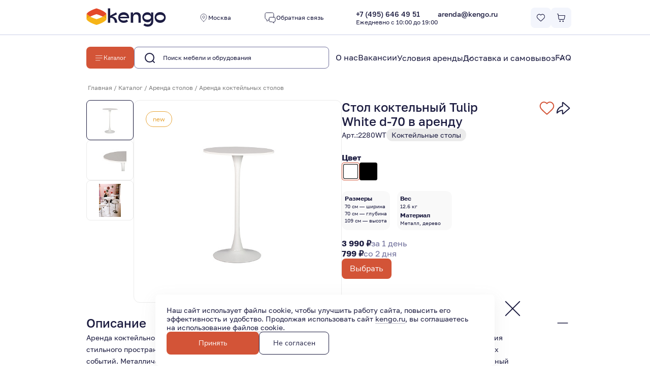

--- FILE ---
content_type: text/html; charset=UTF-8
request_url: https://kengo.ru/catalog/arenda-stolov/kokteilnye-stoly-v-arendu/stol-kotelnyy-tulip-white-d-70/
body_size: 37365
content:

<!DOCTYPE html>
<html lang="ru">
<head>
    <meta http-equiv="Content-Type" content="text/html; charset=UTF-8" />
<meta name="robots" content="index, follow" />
<meta name="keywords" content="Стол коктельный Tulip White d-70" />
<meta name="description" content="Аренда коктейльного стола Tulip White d-70 для мероприятий в Москве. Доставка. Самовывоз со склада. Звоните!" />
<script type="text/javascript" data-skip-moving="true">(function(w, d, n) {var cl = "bx-core";var ht = d.documentElement;var htc = ht ? ht.className : undefined;if (htc === undefined || htc.indexOf(cl) !== -1){return;}var ua = n.userAgent;if (/(iPad;)|(iPhone;)/i.test(ua)){cl += " bx-ios";}else if (/Windows/i.test(ua)){cl += ' bx-win';}else if (/Macintosh/i.test(ua)){cl += " bx-mac";}else if (/Linux/i.test(ua) && !/Android/i.test(ua)){cl += " bx-linux";}else if (/Android/i.test(ua)){cl += " bx-android";}cl += (/(ipad|iphone|android|mobile|touch)/i.test(ua) ? " bx-touch" : " bx-no-touch");cl += w.devicePixelRatio && w.devicePixelRatio >= 2? " bx-retina": " bx-no-retina";var ieVersion = -1;if (/AppleWebKit/.test(ua)){cl += " bx-chrome";}else if (/Opera/.test(ua)){cl += " bx-opera";}else if (/Firefox/.test(ua)){cl += " bx-firefox";}ht.className = htc ? htc + " " + cl : cl;})(window, document, navigator);</script>


<link href="/bitrix/cache/css/s1/kengo/template_7b94ce11991920661397b936a91d9eac/template_7b94ce11991920661397b936a91d9eac_v1.css?1767100511282847" type="text/css"  data-template-style="true" rel="stylesheet" />







    <meta charset="UTF-8">
    <title>Котельный стол Tulip White d-70 в аренду в Москве</title>
    <meta name="viewport" content="width=device-width, initial-scale=1.0, maximum-scale=1.0, user-scalable=no">
    <meta name="cmsmagazine" content="56b900f76d3e6a85a870a121c910ea2d">
    <link rel="shortcut icon" type="image/x-icon" href="/favicon.ico">

    <link rel="apple-touch-icon" href="/touch-icon-iphone.png">
    <link rel="apple-touch-icon" sizes="152x152" href="/touch-icon-ipad.png">
    <link rel="apple-touch-icon" sizes="180x180" href="/touch-icon-iphone-retina.png">
    <link rel="apple-touch-icon" sizes="167x167" href="/touch-icon-ipad-retina.png">
    <meta name="msapplication-TileImage" content="/ico.png">
    <link rel="shortcut icon" href="/ico.png">
    <link rel="apple-touch-icon-precomposed" href="/ico.png">
    <link rel="icon" sizes="192x192" href="/icon-hires.png">
    <link rel="icon" sizes="128x128" href="/icon-normal.png">


    <meta property="og:description" content="Котельный стол Tulip White d-70 в аренду в Москве KENGO. 🚀 Доставка 24 часа! 🌟 Лучшие цены! ☎ Звоните!">
    <meta property="og:site_name" content="KENGO">
    <meta property="og:title" content="Котельный стол Tulip White d-70 в аренду в Москве KENGO">
    <meta property="og:url" content="https://kengo.ru/catalog/arenda-stolov/kokteilnye-stoly-v-arendu/stol-kotelnyy-tulip-white-d-70/">
    <meta property="og:image" content="https://kengo.ru/favicon.ico ">
    <meta property="og:type" content="website">

    <meta name="twitter:card" content="summary_large_image">
    <meta name="twitter:title" content="Котельный стол Tulip White d-70 в аренду в Москве KENGO">
    <meta name="twitter:description" content="Котельный стол Tulip White d-70 в аренду в Москве KENGO. 🚀 Доставка 24 часа! 🌟 Лучшие цены! ☎ Звоните!">
    <meta name="twitter:image:src" content="https://kengo.ru/favicon.ico">
    <meta name="twitter:url" content="https://kengo.ru/catalog/arenda-stolov/kokteilnye-stoly-v-arendu/stol-kotelnyy-tulip-white-d-70/">
    <link rel="canonical" href="https://kengo.ru/catalog/arenda-stolov/kokteilnye-stoly-v-arendu/stol-kotelnyy-tulip-white-d-70/"/>
        <style>
        @media screen and (min-width: 1800px) and (max-width: 1869px) {
            body main.main section ul.search-results__products {
                grid-template-columns: repeat(auto-fit, 287px)!important;
            }
        }
        @media screen and (max-width: 819px) {
           main.main {max-width: 100vw;}
           .product-item__carousel {max-width:100%}
        }
    </style>
</head>
<body>

<div id="panel">
    </div>
<div class="load modal-wrapper" id="kengo-local-popup">
    <div class="kengo-popup-loaded"></div>
</div>
<div class="load modal-wrapper" id="kengo-popup">
    <div class="kengo-popup-loaded"></div>
</div>
    <article class="cookie-popup kengo-cookie-alert">
        <button class="cookie-popup__cross kengo-cookie-decline"><img src="data:image/svg+xml,%3csvg width='55' height='55' viewBox='0 0 55 55' fill='none' xmlns='http://www.w3.org/2000/svg'%3e %3cpath d='M41.25 13.75L13.75 41.25M13.75 13.75L41.25 41.25' stroke='%231C1C40' stroke-width='2' stroke-linecap='round' stroke-linejoin='round' /%3e %3c/svg%3e" width="55px" height="55px" alt="close"></button>
        <div class="cookie-popup__content">
            <p class="cookie-popup__text">
                Наш сайт использует файлы cookie, чтобы улучшить работу сайта, повысить его эффективность и&nbsp;удобство.
                Продолжая использовать сайт <a href="/">kengo.ru</a>, вы&nbsp;соглашаетесь на&nbsp;использование <a
                        href="/soglasie-na-obrabotku-personalnyh-dannyh/" target="_blank">файлов
                    cookie</a>.
            </p>
            <button class="button-main kengo-cookie-accept">Принять</button>
            <button class="button-outline kengo-cookie-decline">Не согласен</button>
        </div>
    </article>
<header >
    <section class="upper">
        <a class="upper__home" href="/">
            <img class="kengo-logo" src="data:image/svg+xml,%3csvg width='52' height='44' viewBox='0 0 52 44' fill='none' xmlns='http://www.w3.org/2000/svg'%3e %3cpath d='M51.8867 29.6749V14.655C49.7518 17.5574 46.1252 20.0868 42.25 22.1676C46.1252 24.2431 49.7518 26.7671 51.8867 29.6749Z' fill='%23F4A202' /%3e %3cpath d='M42.249 22.1628C34.5851 26.2759 25.9429 28.6269 25.9429 28.6269C25.9429 28.6269 17.3006 26.2813 9.63669 22.1628C5.76148 24.2437 2.13488 26.7677 0 29.6755C6.36681 38.3285 25.9429 43.6468 25.9429 43.6468C25.9429 43.6468 45.5189 38.3285 51.8857 29.6755C49.7508 26.7677 46.1242 24.2437 42.249 22.1628Z' fill='%23F6B417' /%3e %3cpath d='M25.9429 0.678467C25.9429 0.678467 6.36681 5.99675 0 14.6498C2.13488 17.5521 5.76148 20.0816 9.63669 22.1624C17.3006 18.0494 25.9429 15.6983 25.9429 15.6983C25.9429 15.6983 34.5851 18.044 42.249 22.1624C46.1242 20.0816 49.7454 17.5575 51.8857 14.6498C45.5189 5.99675 25.9429 0.678467 25.9429 0.678467Z' fill='%23E44829' /%3e %3cpath d='M0 29.6749V14.655C2.13488 17.5574 5.76148 20.0868 9.63669 22.1676C5.76148 24.2431 2.13488 26.7671 0 29.6749Z' fill='%23F4A202' /%3e %3c/svg%3e" width="52px" height="44px" alt="logo">
            <img class="kengo-text" src="data:image/svg+xml,%3csvg width='155' height='50' viewBox='0 0 155 50' fill='none' xmlns='http://www.w3.org/2000/svg'%3e %3cpath d='M57.4662 27.0915C57.6338 26.1403 57.7094 23.6649 57.2122 21.5679C55.7043 15.2605 50.2995 11.0394 43.1004 11.0394C35.5013 11.0394 29.7182 15.8442 28.7832 22.9028C28.394 25.8214 28.9129 28.513 29.4804 30.0804C30.0695 31.8099 33.3286 39.0901 43.095 39.0901C51.3859 39.0901 54.8827 34.7177 54.8827 34.7177L50.9967 30.8046C49.1861 32.3017 46.3108 33.1989 43.1166 33.1989C38.0848 33.1989 34.1933 30.356 33.361 27.1023H57.4662V27.0915ZM43.1004 17.9034C50.9319 17.9034 52.8073 22.838 52.8073 22.838H33.4313C33.4313 22.838 35.2689 17.9034 43.1004 17.9034ZM88.8517 23.0434V38.7388H82.4903V23.8649C82.4903 18.9898 80.096 16.6333 76.0262 16.6333C71.497 16.6333 68.4433 19.4006 68.4433 24.8918V38.7442H62.0819V11.3475H68.1352V15.8929L67.5191 16.6766L68.2487 17.1089L68.7676 15.8929C68.7676 15.8929 70.3566 11.8555 75.6803 11.1421C76.2694 11.0772 76.8801 11.0394 77.5071 11.0394C84.0144 11.0394 88.8517 14.7849 88.8517 23.0434ZM122.004 27.4104V11.3475H115.946V15.8496L115.978 15.8929L116.594 16.6766L115.865 17.1089L115.346 15.8929H115.34C114.816 14.693 112.465 11.0394 106.417 11.0394C98.5478 11.0394 92.7917 16.5036 92.7917 24.2432C92.7917 31.8423 98.483 37.5119 106.428 37.5119C113.551 37.5119 115.113 33.7772 115.686 32.6693L116.157 31.5775L116.886 32.0099L116.319 32.7287C116.319 32.7287 116.724 37.2309 115.049 39.636C112.968 42.6194 109.871 43.4139 107.093 43.4139C103.899 43.4139 101.18 42.5167 99.3693 41.0196L95.4833 44.9327C98.1154 47.7864 102.331 49.3213 107.233 49.3213C117.902 49.3213 120.783 41.2953 120.783 41.2953C122.242 38.0254 122.004 33.1016 122.004 27.4104ZM106.423 30.8478C101.056 30.8478 97.1318 28.1022 97.1318 24.2486C97.1318 20.395 101.056 17.6764 106.423 17.6764C111.849 17.6764 115.746 20.4004 115.746 24.2486C115.746 28.1022 111.854 30.8478 106.423 30.8478ZM25.6808 37.7605C25.6808 38.0902 25.6754 38.4145 25.6592 38.7388H19.314C19.3302 38.4199 19.3356 38.0956 19.3356 37.7713C19.3356 30.8911 14.2714 25.8593 9.40168 25.8593C8.60177 25.8593 7.85051 25.9998 7.32084 26.1349C7.32084 28.74 7.32084 33.2205 7.32084 38.7388H0.964844V0.678467H7.32625V19.433L7.32084 19.4438L6.7047 20.2275L7.43434 20.6599L7.9478 19.46L23.1568 11.4015L25.2322 16.5901L12.4716 22.2543C20.3571 23.3893 25.6808 29.0048 25.6808 37.7605ZM140.289 10.6448C131.825 10.6448 125.631 16.5252 125.631 24.8486C125.631 33.1719 131.825 39.1009 140.289 39.1009C148.855 39.1009 155.001 33.1719 155.001 24.8486C155.001 16.5252 148.855 10.6448 140.289 10.6448ZM140.294 32.0369C134.349 32.0369 130.004 29.0535 130.004 24.8594C130.004 20.6707 134.354 17.7089 140.294 17.7089C146.31 17.7089 150.623 20.6707 150.623 24.8594C150.628 29.0481 146.315 32.0369 140.294 32.0369Z' fill='%231C1C42' /%3e %3c/svg%3e" width="155px" height="50px" alt="kengo">
        </a>
        <button class="location"><img src="data:image/svg+xml,%3csvg width='24' height='24' viewBox='0 0 24 24' fill='none' xmlns='http://www.w3.org/2000/svg'%3e %3cpath d='M12 13C13.6569 13 15 11.6569 15 10C15 8.34315 13.6569 7 12 7C10.3431 7 9 8.34315 9 10C9 11.6569 10.3431 13 12 13Z' stroke='%231C1C40' stroke-linecap='round' stroke-linejoin='round' /%3e %3cpath d='M12 22C16 18 20 14.4183 20 10C20 5.58172 16.4183 2 12 2C7.58172 2 4 5.58172 4 10C4 14.4183 8 18 12 22Z' stroke='%231C1C40' stroke-linecap='round' stroke-linejoin='round' /%3e %3c/svg%3e" width="24px" height="24px" alt="pin">Москва</button>
        
        <button class="feedback kengo-popup" data-container="#kengo-popup" data-content="/include/kengo/feedback-popup.html"><img src="data:image/svg+xml,%3csvg width='24' height='24' viewBox='0 0 24 24' fill='none' xmlns='http://www.w3.org/2000/svg'%3e %3cpath d='M10 15L6.92474 18.1137C6.49579 18.548 6.28131 18.7652 6.09695 18.7805C5.93701 18.7938 5.78042 18.7295 5.67596 18.6076C5.55556 18.4672 5.55556 18.162 5.55556 17.5515V15.9916C5.55556 15.444 5.10707 15.0477 4.5652 14.9683V14.9683C3.25374 14.7762 2.22378 13.7463 2.03168 12.4348C2 12.2186 2 11.9605 2 11.4444V6.8C2 5.11984 2 4.27976 2.32698 3.63803C2.6146 3.07354 3.07354 2.6146 3.63803 2.32698C4.27976 2 5.11984 2 6.8 2H14.2C15.8802 2 16.7202 2 17.362 2.32698C17.9265 2.6146 18.3854 3.07354 18.673 3.63803C19 4.27976 19 5.11984 19 6.8V11M19 22L16.8236 20.4869C16.5177 20.2742 16.3647 20.1678 16.1982 20.0924C16.0504 20.0255 15.8951 19.9768 15.7356 19.9474C15.5558 19.9143 15.3695 19.9143 14.9969 19.9143H13.2C12.0799 19.9143 11.5198 19.9143 11.092 19.6963C10.7157 19.5046 10.4097 19.1986 10.218 18.8223C10 18.3944 10 17.8344 10 16.7143V14.2C10 13.0799 10 12.5198 10.218 12.092C10.4097 11.7157 10.7157 11.4097 11.092 11.218C11.5198 11 12.0799 11 13.2 11H18.8C19.9201 11 20.4802 11 20.908 11.218C21.2843 11.4097 21.5903 11.7157 21.782 12.092C22 12.5198 22 13.0799 22 14.2V16.9143C22 17.8462 22 18.3121 21.8478 18.6797C21.6448 19.1697 21.2554 19.5591 20.7654 19.762C20.3978 19.9143 19.9319 19.9143 19 19.9143V22Z' stroke='%231C1C40' stroke-linecap='round' stroke-linejoin='round' /%3e %3c/svg%3e" width="24px" height="24px" alt="pin"><span class="feedback__text">Обратная связь</span></button>
        <section class="contacts"><a class="phone" href="tel:+74956464951">+7 (495) 646 49 51
                <p class="hours ui-text-small">Ежедневно с 10:00 до 19:00</p></a><a class="email" href="mailto:arenda@kengo.ru">arenda@kengo.ru</a></section>
        <section class="buttons">
            <button onclick="location.href='/favourites/'" class="button-small heart" data-count="0"><img src="data:image/svg+xml,%3csvg width='24' height='24' viewBox='0 0 24 24' fill='none' xmlns='http://www.w3.org/2000/svg'%3e %3cg clip-path='url(%23clip0_877_69793)'%3e %3cpath fill-rule='evenodd' clip-rule='evenodd' d='M11.9932 5.13581C9.9938 2.7984 6.65975 2.16964 4.15469 4.31001C1.64964 6.45038 1.29697 10.029 3.2642 12.5604C4.89982 14.6651 9.84977 19.1041 11.4721 20.5408C11.6536 20.7016 11.7444 20.7819 11.8502 20.8135C11.9426 20.8411 12.0437 20.8411 12.1361 20.8135C12.2419 20.7819 12.3327 20.7016 12.5142 20.5408C14.1365 19.1041 19.0865 14.6651 20.7221 12.5604C22.6893 10.029 22.3797 6.42787 19.8316 4.31001C17.2835 2.19216 13.9925 2.7984 11.9932 5.13581Z' stroke='%231C1C40' stroke-width='1.5' stroke-linecap='round' stroke-linejoin='round' /%3e %3c/g%3e %3cdefs%3e %3cclipPath id='clip0_877_69793'%3e %3crect width='24' height='24' fill='white' /%3e %3c/clipPath%3e %3c/defs%3e %3c/svg%3e" width="24px" height="24px" alt="favorites"></button>
            <div id="bx_basketFKauiI">
	
<a class="button-small cart" data-count="0" href="/cart/" data-page-url="#system_mainpage">
	<img src="data:image/svg+xml,%3csvg width='24' height='24' viewBox='0 0 24 24' fill='none' xmlns='http://www.w3.org/2000/svg'%3e %3cpath d='M2 2H3.30616C3.55218 2 3.67519 2 3.77418 2.04524C3.86142 2.08511 3.93535 2.14922 3.98715 2.22995C4.04593 2.32154 4.06333 2.44332 4.09812 2.68686L4.57143 6M4.57143 6L5.62332 13.7314C5.75681 14.7125 5.82355 15.2031 6.0581 15.5723C6.26478 15.8977 6.56108 16.1564 6.91135 16.3174C7.30886 16.5 7.80394 16.5 8.79411 16.5H17.352C18.2945 16.5 18.7658 16.5 19.151 16.3304C19.4905 16.1809 19.7818 15.9398 19.9923 15.6342C20.2309 15.2876 20.3191 14.8247 20.4955 13.8988L21.8191 6.94969C21.8812 6.62381 21.9122 6.46087 21.8672 6.3335C21.8278 6.22177 21.7499 6.12768 21.6475 6.06802C21.5308 6 21.365 6 21.0332 6H4.57143ZM10 21C10 21.5523 9.55228 22 9 22C8.44772 22 8 21.5523 8 21C8 20.4477 8.44772 20 9 20C9.55228 20 10 20.4477 10 21ZM18 21C18 21.5523 17.5523 22 17 22C16.4477 22 16 21.5523 16 21C16 20.4477 16.4477 20 17 20C17.5523 20 18 20.4477 18 21Z' stroke='%231C1C40' stroke-width='1.5' stroke-linecap='round' stroke-linejoin='round' /%3e %3c/svg%3e" width="24px" height="24px" alt="shopping cart">

	</a></div>
        </section>
    </section>
    <section class="lower">
        <input class="display-none dropdown-catalog__checkbox focus" type="checkbox" id="show-dropdown-catalog" autocomplete="off">
        <section class="dropdown-catalog">
            <label class="button-main dropdown-catalog__label" for="show-dropdown-catalog" data-preserve-scroll=".dropdown-catalog__menu">
                <img src="data:image/svg+xml,%3csvg width='25' height='24' viewBox='0 0 25 24' fill='none' xmlns='http://www.w3.org/2000/svg'%3e %3cpath d='M3.5 12H21.5M3.5 6H21.5M3.5 18H15.5' stroke='white' stroke-linecap='round' stroke-linejoin='round' /%3e %3c/svg%3e" width="24px" height="24px" alt="menu">
                <span>Каталог</span>
            </label>
            <nav class="dropdown-catalog__nav">
                <menu class="dropdown-catalog__menu list-none">
                    
        <li class="dropdown-catalog__cat">
                            <a class="cat__cat-title" href="/catalog/arenda-novinok/">
                                            <img loading="lazy" src="/upload/medialibrary/381/x7qoix2qrw1r929ltlvmife0wmf1u9va.png" width="49px" height="33px" alt="arenda-novinok">
                                        <p class="cat-title__text">Новинки</p>
                </a>
                        <ul class="cat__subs list-none animated-folding-list" data-folding-mode="toggle">
                

            </ul>
        </li>
        <li class="dropdown-catalog__cat">
                            <a class="cat__cat-title" href="/catalog/barnye-resepshen-i-promo-stoyki/">
                                            <img loading="lazy" src="/upload/iblock/897/7ii5p2uzld0py6ynh0q6ooxoctapd37c.png" width="49px" height="33px" alt="barnye-resepshen-i-promo-stoyki">
                                        <p class="cat-title__text">Барные, ресепшн и промо стойки</p>
                </a>
                        <ul class="cat__subs list-none animated-folding-list" data-folding-mode="toggle">
                

            </ul>
        </li>
        <li class="dropdown-catalog__cat">
                            <div class="cat__cat-title">
                                            <img loading="lazy" src="/upload/iblock/cf0/250kjvh6fj5gtobj544ojifgblpmoyc2.png" width="49px" height="33px" alt="garderob-i-grimernaya">
                                        <p class="cat-title__text">Гардероб и гримерная</p>
                </div>
                        <ul class="cat__subs list-none animated-folding-list" data-folding-mode="toggle">
                                    <li class="cat__sub"><a href="/catalog/garderob-i-grimernaya/">Все товары</a></li>
                                            <li class="cat__sub">
                            <a href="/catalog/garderob-i-grimernaya/veshalka-v-arendu/">Вешала и плечики</a>
                        </li>
                                            <li class="cat__sub">
                            <a href="/catalog/garderob-i-grimernaya/gladilnoe-oborudovanie-arenda/">Гладильное оборудование</a>
                        </li>
                                            <li class="cat__sub">
                            <a href="/catalog/garderob-i-grimernaya/arenda-grimernyh-stolov/">Гримерные столы</a>
                        </li>
                                            <li class="cat__sub">
                            <a href="/catalog/garderob-i-grimernaya/arenda-zerkala/">Зеркала</a>
                        </li>
                                            <li class="cat__sub">
                            <a href="/catalog/garderob-i-grimernaya/shirma-v-arendu/">Ширмы</a>
                        </li>
                                            <li class="cat__sub">
                            <a href="/catalog/garderob-i-grimernaya/stulya-dlya-vizazhistov/">Стулья для визажистов</a>
                        </li>
                                            <li class="cat__sub">
                            <a href="/catalog/garderob-i-grimernaya/tekhnika1/">Техника</a>
                        </li>
                                            <li class="cat__sub">
                            <a href="/catalog/garderob-i-grimernaya/garderob-i-grimernaya-prochee/">Прочее</a>
                        </li>
                    
                

            </ul>
        </li>
        <li class="dropdown-catalog__cat">
                            <div class="cat__cat-title">
                                            <img loading="lazy" src="/upload/iblock/3ef/4s0pbtc6yk7gz29nxru92am2syt2oqo3.png" width="49px" height="33px" alt="arenda-divanov">
                                        <p class="cat-title__text">Диваны</p>
                </div>
                        <ul class="cat__subs list-none animated-folding-list" data-folding-mode="toggle">
                                    <li class="cat__sub"><a href="/catalog/arenda-divanov/">Все товары</a></li>
                                            <li class="cat__sub">
                            <a href="/catalog/arenda-divanov/dvukhmestnye/">Двухместные</a>
                        </li>
                                            <li class="cat__sub">
                            <a href="/catalog/arenda-divanov/trekhmestnye/">Трехместные</a>
                        </li>
                    
                

            </ul>
        </li>
        <li class="dropdown-catalog__cat">
                            <a class="cat__cat-title" href="/catalog/igrovye-stoly-v-arendu/">
                                            <img loading="lazy" src="/upload/iblock/24a/un8i02r7lgrrt214fonrl0r75z3hiknn.png" width="49px" height="33px" alt="igrovye-stoly-v-arendu">
                                        <p class="cat-title__text">Игровые столы</p>
                </a>
                        <ul class="cat__subs list-none animated-folding-list" data-folding-mode="toggle">
                

            </ul>
        </li>
        <li class="dropdown-catalog__cat">
                            <a class="cat__cat-title" href="/catalog/arenda-kresel/">
                                            <img loading="lazy" src="/upload/iblock/5cf/9z74bnakwvz50uhsyw9j2wwfd7jelv34.png" width="49px" height="33px" alt="arenda-kresel">
                                        <p class="cat-title__text">Кресла</p>
                </a>
                        <ul class="cat__subs list-none animated-folding-list" data-folding-mode="toggle">
                

            </ul>
        </li>
        <li class="dropdown-catalog__cat">
                            <a class="cat__cat-title" href="/catalog/mebel-s-podsvetkoy/">
                                            <img loading="lazy" src="/upload/iblock/adc/wm3u2vnq6t7rtt0st0vpgs114ss90a7t.png" width="49px" height="33px" alt="mebel-s-podsvetkoy">
                                        <p class="cat-title__text">Мебель с подсветкой</p>
                </a>
                        <ul class="cat__subs list-none animated-folding-list" data-folding-mode="toggle">
                

            </ul>
        </li>
        <li class="dropdown-catalog__cat">
                            <div class="cat__cat-title">
                                            <img loading="lazy" src="/upload/iblock/b44/hxebt17u0xe1nht87mj704xzxcds5euz.png" width="49px" height="33px" alt="arenda-mebeli-dlya-presentacii">
                                        <p class="cat-title__text">Презентационное оборудование</p>
                </div>
                        <ul class="cat__subs list-none animated-folding-list" data-folding-mode="toggle">
                                    <li class="cat__sub"><a href="/catalog/arenda-mebeli-dlya-presentacii/">Все товары</a></li>
                                            <li class="cat__sub">
                            <a href="/catalog/arenda-mebeli-dlya-presentacii/vitrina-v-arendu/">Витрины</a>
                        </li>
                                            <li class="cat__sub">
                            <a href="/catalog/arenda-mebeli-dlya-presentacii/arenda-manekena/">Манекены</a>
                        </li>
                                            <li class="cat__sub">
                            <a href="/catalog/arenda-mebeli-dlya-presentacii/molberty-v-arendu/">Мольберты</a>
                        </li>
                                            <li class="cat__sub">
                            <a href="/catalog/arenda-mebeli-dlya-presentacii/tribuna-v-arendu/">Трибуны для спикеров</a>
                        </li>
                                            <li class="cat__sub">
                            <a href="/catalog/arenda-mebeli-dlya-presentacii/tablichky-i-bukletnicy-v-arendu/">Указатели и буклетницы</a>
                        </li>
                                            <li class="cat__sub">
                            <a href="/catalog/arenda-mebeli-dlya-presentacii/flipcharty-v-arendu/">Флипчарты и доски</a>
                        </li>
                    
                

            </ul>
        </li>
        <li class="dropdown-catalog__cat">
                            <div class="cat__cat-title">
                                            <img loading="lazy" src="/upload/iblock/278/nf7xwsu1jce0pdlolin7ckrxic09ptv6.png" width="49px" height="33px" alt="puf-arenda">
                                        <p class="cat-title__text">Пуфы и банкетки</p>
                </div>
                        <ul class="cat__subs list-none animated-folding-list" data-folding-mode="toggle">
                                    <li class="cat__sub"><a href="/catalog/puf-arenda/">Все товары</a></li>
                                            <li class="cat__sub">
                            <a href="/catalog/puf-arenda/arenda-kresel-meshkov/">Кресла-мешки</a>
                        </li>
                                            <li class="cat__sub">
                            <a href="/catalog/puf-arenda/pufy/">Пуфы</a>
                        </li>
                                            <li class="cat__sub">
                            <a href="/catalog/puf-arenda/banketki/">Банкетки</a>
                        </li>
                                            <li class="cat__sub">
                            <a href="/catalog/puf-arenda/ottomany/">Оттоманы</a>
                        </li>
                    
                

            </ul>
        </li>
        <li class="dropdown-catalog__cat">
                            <div class="cat__cat-title">
                                            <img loading="lazy" src="/upload/iblock/44a/ggxboa3eo7egts5mrbw1cj6buq65magt.png" width="49px" height="33px" alt="skaterti-i-podushki-na-stulya">
                                        <p class="cat-title__text">Скатерти и подушки на стулья</p>
                </div>
                        <ul class="cat__subs list-none animated-folding-list" data-folding-mode="toggle">
                                    <li class="cat__sub"><a href="/catalog/skaterti-i-podushki-na-stulya/">Все товары</a></li>
                                            <li class="cat__sub">
                            <a href="/catalog/skaterti-i-podushki-na-stulya/tekstil/">Аренда скатертей</a>
                        </li>
                                            <li class="cat__sub">
                            <a href="/catalog/skaterti-i-podushki-na-stulya/podushki-na-stulya/">Подушки на стулья</a>
                        </li>
                    
                

            </ul>
        </li>
        <li class="dropdown-catalog__cat">
                            <div class="cat__cat-title">
                                            <img loading="lazy" src="/upload/iblock/98a/d6ha2d7kuw5ni0dfqaf1avy25wtd79wu.png" width="49px" height="33px" alt="stellagi-i-kamody-v-arendu">
                                        <p class="cat-title__text">Стеллажи, комоды, хранение</p>
                </div>
                        <ul class="cat__subs list-none animated-folding-list" data-folding-mode="toggle">
                                    <li class="cat__sub"><a href="/catalog/stellagi-i-kamody-v-arendu/">Все товары</a></li>
                                            <li class="cat__sub">
                            <a href="/catalog/stellagi-i-kamody-v-arendu/arenda-kamer-hraneniya/">Камеры хранения и шкафы</a>
                        </li>
                                            <li class="cat__sub">
                            <a href="/catalog/stellagi-i-kamody-v-arendu/komody-v-arendu/">Комоды</a>
                        </li>
                                            <li class="cat__sub">
                            <a href="/catalog/stellagi-i-kamody-v-arendu/stellaji-v-arendu/">Стеллажи</a>
                        </li>
                                            <li class="cat__sub">
                            <a href="/catalog/stellagi-i-kamody-v-arendu/tumbi-v-arendu/">Тумбы</a>
                        </li>
                    
                

            </ul>
        </li>
        <li class="dropdown-catalog__cat">
                            <a class="cat__cat-title" href="/catalog/stoyka-ograzhdeniya/">
                                            <img loading="lazy" src="/upload/iblock/d75/qno2thu6b42vkqigum6yfmd3wjtnww2k.png" width="49px" height="33px" alt="stoyka-ograzhdeniya">
                                        <p class="cat-title__text">Стойки ограждения</p>
                </a>
                        <ul class="cat__subs list-none animated-folding-list" data-folding-mode="toggle">
                

            </ul>
        </li>
        <li class="dropdown-catalog__cat">
                            <div class="cat__cat-title">
                                            <img loading="lazy" src="/upload/iblock/071/23gufj0rthhjvwct2onrnlxjfju751r4.png" width="49px" height="33px" alt="arenda-stolov">
                                        <p class="cat-title__text">Столы</p>
                </div>
                        <ul class="cat__subs list-none animated-folding-list" data-folding-mode="toggle">
                                    <li class="cat__sub"><a href="/catalog/arenda-stolov/">Все товары</a></li>
                                            <li class="cat__sub">
                            <a href="/catalog/arenda-stolov/standartnye-stoly-v-arendu/">Стандартные столы</a>
                        </li>
                                            <li class="cat__sub">
                            <a href="/catalog/arenda-stolov/stoly-nizkie/">Журнальные столы</a>
                        </li>
                                            <li class="cat__sub">
                            <a href="/catalog/arenda-stolov/kokteilnye-stoly-v-arendu/">Коктейльные столы</a>
                        </li>
                    
                

            </ul>
        </li>
        <li class="dropdown-catalog__cat">
                            <div class="cat__cat-title">
                                            <img loading="lazy" src="/upload/iblock/861/r3f2n9c5g6a63ghc5p9fwil370clrh1g.png" width="49px" height="33px" alt="arenda-stulev">
                                        <p class="cat-title__text">Стулья</p>
                </div>
                        <ul class="cat__subs list-none animated-folding-list" data-folding-mode="toggle">
                                    <li class="cat__sub"><a href="/catalog/arenda-stulev/">Все товары</a></li>
                                            <li class="cat__sub">
                            <a href="/catalog/arenda-stulev/standartnye-stulya-v-arendu/">Стандартные стулья</a>
                        </li>
                                            <li class="cat__sub">
                            <a href="/catalog/arenda-stulev/stulya-vysokie/">Барные стулья</a>
                        </li>
                    
                

            </ul>
        </li>
        <li class="dropdown-catalog__cat">
                            <div class="cat__cat-title">
                                            <img loading="lazy" src="/upload/iblock/f4b/qzjt187cfc9gdha1nxsjdcmbzvumah3z.png" width="49px" height="33px" alt="tekhnika">
                                        <p class="cat-title__text">Техника</p>
                </div>
                        <ul class="cat__subs list-none animated-folding-list" data-folding-mode="toggle">
                                    <li class="cat__sub"><a href="/catalog/tekhnika/">Все товары</a></li>
                                            <li class="cat__sub">
                            <a href="/catalog/tekhnika/klimaticheskoe-oborudovanie-arenda/">Климатическое оборудование</a>
                        </li>
                                            <li class="cat__sub">
                            <a href="/catalog/tekhnika/svetilyniki-i-lampy-v-arendu/">Светильники и лампы</a>
                        </li>
                                            <li class="cat__sub">
                            <a href="/catalog/tekhnika/bytovaya-tekhnika/">Бытовая техника</a>
                        </li>
                                            <li class="cat__sub">
                            <a href="/catalog/tekhnika/arenda-uvlazhnitel-vozduha/">Увлажнители и очистители воздуха</a>
                        </li>
                                            <li class="cat__sub">
                            <a href="/catalog/tekhnika/udliniteli/">Удлинители</a>
                        </li>
                                            <li class="cat__sub">
                            <a href="/catalog/tekhnika/kholodilnoe-oborudovanie/">Холодильное оборудование</a>
                        </li>
                    
                

            </ul>
        </li>
        <li class="dropdown-catalog__cat">
                            <div class="cat__cat-title">
                                            <img loading="lazy" src="/upload/iblock/8f7/ior4v5tl00fgo7si0cfe7bz4roi0uquf.png" width="49px" height="33px" alt="dekor-v-arendu">
                                        <p class="cat-title__text">Декор</p>
                </div>
                        <ul class="cat__subs list-none animated-folding-list" data-folding-mode="toggle">
                                    <li class="cat__sub"><a href="/catalog/dekor-v-arendu/">Все товары</a></li>
                                            <li class="cat__sub">
                            <a href="/catalog/dekor-v-arendu/arenda-iskusstvennykh-rasteniy/">Искусственные растения и кашпо</a>
                        </li>
                                            <li class="cat__sub">
                            <a href="/catalog/dekor-v-arendu/arenda-kovrov/">Ковры и напольные покрытия</a>
                        </li>
                                            <li class="cat__sub">
                            <a href="/catalog/dekor-v-arendu/kolonni-i-stoyki-v-arendu/">Колонны и стойки</a>
                        </li>
                                            <li class="cat__sub">
                            <a href="/catalog/dekor-v-arendu/fonar-v-arendu/">Гирлянды и фонари</a>
                        </li>
                                            <li class="cat__sub">
                            <a href="/catalog/dekor-v-arendu/arenda-dekorativnyh-podushek/">Подушки декоративные</a>
                        </li>
                                            <li class="cat__sub">
                            <a href="/catalog/dekor-v-arendu/arenda-dekorativnoy-shirmi/">Ширмы декоративные</a>
                        </li>
                                            <li class="cat__sub">
                            <a href="/catalog/dekor-v-arendu/telegi-dekorativnye-i-kendibar/">Телеги декоративные и кендибар</a>
                        </li>
                                            <li class="cat__sub">
                            <a href="/catalog/dekor-v-arendu/dekor-prochee/">Прочее</a>
                        </li>
                    
                

            </ul>
        </li>
        <li class="dropdown-catalog__cat">
                            <div class="cat__cat-title">
                                            <img loading="lazy" src="/upload/iblock/de1/k3vf5rez36zudn45l0auh2w8whyb6r33.png" width="49px" height="33px" alt="ulichnaya-mebel-v-arendu">
                                        <p class="cat-title__text">Уличная мебель (невлагостойкая)</p>
                </div>
                        <ul class="cat__subs list-none animated-folding-list" data-folding-mode="toggle">
                                    <li class="cat__sub"><a href="/catalog/ulichnaya-mebel-v-arendu/">Все товары</a></li>
                                            <li class="cat__sub">
                            <a href="/catalog/ulichnaya-mebel-v-arendu/bochki-v-arendu/">Бочки-столы</a>
                        </li>
                                            <li class="cat__sub">
                            <a href="/catalog/ulichnaya-mebel-v-arendu/dekor-ulichnyi-v-arendu/">Декор уличный</a>
                        </li>
                                            <li class="cat__sub">
                            <a href="/catalog/ulichnaya-mebel-v-arendu/ulichnye-zonty/">Зонты и павильоны</a>
                        </li>
                                            <li class="cat__sub">
                            <a href="/catalog/ulichnaya-mebel-v-arendu/kiosk-ulichnyj-arenda/">Киоски торговые</a>
                        </li>
                                            <li class="cat__sub">
                            <a href="/catalog/ulichnaya-mebel-v-arendu/arenda-mebeli-iz-pallet/">Мебель из паллет</a>
                        </li>
                                            <li class="cat__sub">
                            <a href="/catalog/ulichnaya-mebel-v-arendu/pufy-i-podushki/">Пуфы и подушки</a>
                        </li>
                                            <li class="cat__sub">
                            <a href="/catalog/ulichnaya-mebel-v-arendu/pletenaya-mebel-v-arendu/">Плетенная мебель</a>
                        </li>
                                            <li class="cat__sub">
                            <a href="/catalog/ulichnaya-mebel-v-arendu/skameyki-i-lavki-v-arendu/">Скамейки и лавки</a>
                        </li>
                                            <li class="cat__sub">
                            <a href="/catalog/ulichnaya-mebel-v-arendu/stylya-i-stoly-v-arendu/">Стулья и столы</a>
                        </li>
                                            <li class="cat__sub">
                            <a href="/catalog/ulichnaya-mebel-v-arendu/pepelnicy-i-baki-v-arendu/">Уличные пепельницы и баки</a>
                        </li>
                                            <li class="cat__sub">
                            <a href="/catalog/ulichnaya-mebel-v-arendu/shezlongi-gamaki-v-arendu/">Шезлонги, гамаки и качели</a>
                        </li>
                    
                

            </ul>
        </li>
        <li class="dropdown-catalog__cat">
                            <a class="cat__cat-title" href="/catalog/dopolnitelnoe-oborudovanie/">
                                            <img loading="lazy" src="/upload/iblock/6ee/fhbolcw0uefpihysksbuokb7401v66kl.png" width="49px" height="33px" alt="dopolnitelnoe-oborudovanie">
                                        <p class="cat-title__text">Дополнительное оборудование</p>
                </a>
                        <ul class="cat__subs list-none animated-folding-list" data-folding-mode="toggle">
                

            </ul>
        </li>

                </menu>
            </nav>
        </section>
        <input type="checkbox" id="show-menu-mobile">
        <label class="button-main mobile-menu-button dropdown-catalog-close" for="show-menu-mobile" data-preserve-scroll=".dropdown-catalog__menu">
            <img src="data:image/svg+xml,%3csvg width='25' height='24' viewBox='0 0 25 24' fill='none' xmlns='http://www.w3.org/2000/svg'%3e %3cpath d='M3.5 12H21.5M3.5 6H21.5M3.5 18H15.5' stroke='white' stroke-linecap='round' stroke-linejoin='round' /%3e %3c/svg%3e" width="24px" height="24px" alt="menu">
            <span class="mobile-menu-button__text">Меню</span>
        </label>
        <section class="mobile-menu">
            <label class="button-main catalog" for="show-dropdown-catalog" data-preserve-scroll=".dropdown-catalog__menu">
                <img src="data:image/svg+xml,%3csvg width='25' height='24' viewBox='0 0 25 24' fill='none' xmlns='http://www.w3.org/2000/svg'%3e %3cpath d='M3.5 12H21.5M3.5 6H21.5M3.5 18H15.5' stroke='white' stroke-linecap='round' stroke-linejoin='round' /%3e %3c/svg%3e" width="24px" height="24px" alt="menu">
                <span>Каталог</span>
            </label>
            

<nav>
            <ul class="menu">
                                <li><a href="/about/">О нас</a></li>
                                                                    <li><a href="https://job.kengo.ru/">Вакансии</a></li>
                                                                    <li>
                        <input class="kengo-header-folding-list-input" type="checkbox" id="menu__rent-conditionsmobile">
                        <label class="rent-conditions kengo-header-folding-list-label" for="menu__rent-conditionsmobile">Условия аренды<img src="data:image/svg+xml,%3csvg width='24' height='24' viewBox='0 0 24 24' fill='none' xmlns='http://www.w3.org/2000/svg'%3e %3cpath d='M19 9L12 16L5 9' stroke='%231C1C40' stroke-linecap='round' stroke-linejoin='round' /%3e %3c/svg%3e" width="24px" height="24px" alt="cancel"></label>
                        <nav class="menu__folding-items list-none">
                                                <li><a href="/general-questions/">Общие условия аренды</a></li>
                                                                    <li><a href="/general-questions/?src=payment">Оплата</a></li>
                                                                    <li><a href="/closing-docs/">Закрывающие документы (ЭДО)</a></li>
                     </nav></li>                                                 <li>
                        <input class="kengo-header-folding-list-input" type="checkbox" id="menu__delivery-and-pickupmobile">
                        <label class="delivery-and-pickup kengo-header-folding-list-label" for="menu__delivery-and-pickupmobile">Доставка и самовывоз<img src="data:image/svg+xml,%3csvg width='24' height='24' viewBox='0 0 24 24' fill='none' xmlns='http://www.w3.org/2000/svg'%3e %3cpath d='M19 9L12 16L5 9' stroke='%231C1C40' stroke-linecap='round' stroke-linejoin='round' /%3e %3c/svg%3e" width="24px" height="24px" alt="cancel"></label>
                        <nav class="menu__folding-items list-none">
                                                <li><a href="/delivery-and-pickup/procedure-of-delivery/">Доставка</a></li>
                                                                    <li><a href="/delivery-and-pickup/procedure-of-pickup/">Самовывоз</a></li>
                     </nav></li>                                                 <li><a href="/faq/">FAQ</a></li>
                                                        </ul>
    </nav>

            <section class="contacts"><a class="phone bold-text" href="tel:+74956464951">+7 (495) 646 49 51
                    <p class="hours ui-text-small">Ежедневно с 10:00 до 19:00</p></a><a class="email bold-text" href="mailto:arenda@kengo.ru">arenda@kengo.ru</a></section>
            <button class="feedback kengo-popup" data-container="#kengo-popup" data-content="/include/kengo/feedback-popup.html"><img src="data:image/svg+xml,%3csvg width='24' height='24' viewBox='0 0 24 24' fill='none' xmlns='http://www.w3.org/2000/svg'%3e %3cpath d='M10 15L6.92474 18.1137C6.49579 18.548 6.28131 18.7652 6.09695 18.7805C5.93701 18.7938 5.78042 18.7295 5.67596 18.6076C5.55556 18.4672 5.55556 18.162 5.55556 17.5515V15.9916C5.55556 15.444 5.10707 15.0477 4.5652 14.9683V14.9683C3.25374 14.7762 2.22378 13.7463 2.03168 12.4348C2 12.2186 2 11.9605 2 11.4444V6.8C2 5.11984 2 4.27976 2.32698 3.63803C2.6146 3.07354 3.07354 2.6146 3.63803 2.32698C4.27976 2 5.11984 2 6.8 2H14.2C15.8802 2 16.7202 2 17.362 2.32698C17.9265 2.6146 18.3854 3.07354 18.673 3.63803C19 4.27976 19 5.11984 19 6.8V11M19 22L16.8236 20.4869C16.5177 20.2742 16.3647 20.1678 16.1982 20.0924C16.0504 20.0255 15.8951 19.9768 15.7356 19.9474C15.5558 19.9143 15.3695 19.9143 14.9969 19.9143H13.2C12.0799 19.9143 11.5198 19.9143 11.092 19.6963C10.7157 19.5046 10.4097 19.1986 10.218 18.8223C10 18.3944 10 17.8344 10 16.7143V14.2C10 13.0799 10 12.5198 10.218 12.092C10.4097 11.7157 10.7157 11.4097 11.092 11.218C11.5198 11 12.0799 11 13.2 11H18.8C19.9201 11 20.4802 11 20.908 11.218C21.2843 11.4097 21.5903 11.7157 21.782 12.092C22 12.5198 22 13.0799 22 14.2V16.9143C22 17.8462 22 18.3121 21.8478 18.6797C21.6448 19.1697 21.2554 19.5591 20.7654 19.762C20.3978 19.9143 19.9319 19.9143 19 19.9143V22Z' stroke='%231C1C40' stroke-linecap='round' stroke-linejoin='round' /%3e %3c/svg%3e" width="24px" height="24px" alt="pin"><span class="feedback__text">Обратная связь</span></button>
            <div class="mobile-menu__bottom"><a class="upper__home" href="/"><img src="data:image/svg+xml,%3csvg width='52' height='44' viewBox='0 0 52 44' fill='none' xmlns='http://www.w3.org/2000/svg'%3e %3cpath d='M51.8867 29.6749V14.655C49.7518 17.5574 46.1252 20.0868 42.25 22.1676C46.1252 24.2431 49.7518 26.7671 51.8867 29.6749Z' fill='%23F4A202' /%3e %3cpath d='M42.249 22.1628C34.5851 26.2759 25.9429 28.6269 25.9429 28.6269C25.9429 28.6269 17.3006 26.2813 9.63669 22.1628C5.76148 24.2437 2.13488 26.7677 0 29.6755C6.36681 38.3285 25.9429 43.6468 25.9429 43.6468C25.9429 43.6468 45.5189 38.3285 51.8857 29.6755C49.7508 26.7677 46.1242 24.2437 42.249 22.1628Z' fill='%23F6B417' /%3e %3cpath d='M25.9429 0.678467C25.9429 0.678467 6.36681 5.99675 0 14.6498C2.13488 17.5521 5.76148 20.0816 9.63669 22.1624C17.3006 18.0494 25.9429 15.6983 25.9429 15.6983C25.9429 15.6983 34.5851 18.044 42.249 22.1624C46.1242 20.0816 49.7454 17.5575 51.8857 14.6498C45.5189 5.99675 25.9429 0.678467 25.9429 0.678467Z' fill='%23E44829' /%3e %3cpath d='M0 29.6749V14.655C2.13488 17.5574 5.76148 20.0868 9.63669 22.1676C5.76148 24.2431 2.13488 26.7671 0 29.6749Z' fill='%23F4A202' /%3e %3c/svg%3e" width="52px" height="44px" alt="logo"><img class="kengo-text" src="data:image/svg+xml,%3csvg width='155' height='50' viewBox='0 0 155 50' fill='none' xmlns='http://www.w3.org/2000/svg'%3e %3cpath d='M57.4662 27.0915C57.6338 26.1403 57.7094 23.6649 57.2122 21.5679C55.7043 15.2605 50.2995 11.0394 43.1004 11.0394C35.5013 11.0394 29.7182 15.8442 28.7832 22.9028C28.394 25.8214 28.9129 28.513 29.4804 30.0804C30.0695 31.8099 33.3286 39.0901 43.095 39.0901C51.3859 39.0901 54.8827 34.7177 54.8827 34.7177L50.9967 30.8046C49.1861 32.3017 46.3108 33.1989 43.1166 33.1989C38.0848 33.1989 34.1933 30.356 33.361 27.1023H57.4662V27.0915ZM43.1004 17.9034C50.9319 17.9034 52.8073 22.838 52.8073 22.838H33.4313C33.4313 22.838 35.2689 17.9034 43.1004 17.9034ZM88.8517 23.0434V38.7388H82.4903V23.8649C82.4903 18.9898 80.096 16.6333 76.0262 16.6333C71.497 16.6333 68.4433 19.4006 68.4433 24.8918V38.7442H62.0819V11.3475H68.1352V15.8929L67.5191 16.6766L68.2487 17.1089L68.7676 15.8929C68.7676 15.8929 70.3566 11.8555 75.6803 11.1421C76.2694 11.0772 76.8801 11.0394 77.5071 11.0394C84.0144 11.0394 88.8517 14.7849 88.8517 23.0434ZM122.004 27.4104V11.3475H115.946V15.8496L115.978 15.8929L116.594 16.6766L115.865 17.1089L115.346 15.8929H115.34C114.816 14.693 112.465 11.0394 106.417 11.0394C98.5478 11.0394 92.7917 16.5036 92.7917 24.2432C92.7917 31.8423 98.483 37.5119 106.428 37.5119C113.551 37.5119 115.113 33.7772 115.686 32.6693L116.157 31.5775L116.886 32.0099L116.319 32.7287C116.319 32.7287 116.724 37.2309 115.049 39.636C112.968 42.6194 109.871 43.4139 107.093 43.4139C103.899 43.4139 101.18 42.5167 99.3693 41.0196L95.4833 44.9327C98.1154 47.7864 102.331 49.3213 107.233 49.3213C117.902 49.3213 120.783 41.2953 120.783 41.2953C122.242 38.0254 122.004 33.1016 122.004 27.4104ZM106.423 30.8478C101.056 30.8478 97.1318 28.1022 97.1318 24.2486C97.1318 20.395 101.056 17.6764 106.423 17.6764C111.849 17.6764 115.746 20.4004 115.746 24.2486C115.746 28.1022 111.854 30.8478 106.423 30.8478ZM25.6808 37.7605C25.6808 38.0902 25.6754 38.4145 25.6592 38.7388H19.314C19.3302 38.4199 19.3356 38.0956 19.3356 37.7713C19.3356 30.8911 14.2714 25.8593 9.40168 25.8593C8.60177 25.8593 7.85051 25.9998 7.32084 26.1349C7.32084 28.74 7.32084 33.2205 7.32084 38.7388H0.964844V0.678467H7.32625V19.433L7.32084 19.4438L6.7047 20.2275L7.43434 20.6599L7.9478 19.46L23.1568 11.4015L25.2322 16.5901L12.4716 22.2543C20.3571 23.3893 25.6808 29.0048 25.6808 37.7605ZM140.289 10.6448C131.825 10.6448 125.631 16.5252 125.631 24.8486C125.631 33.1719 131.825 39.1009 140.289 39.1009C148.855 39.1009 155.001 33.1719 155.001 24.8486C155.001 16.5252 148.855 10.6448 140.289 10.6448ZM140.294 32.0369C134.349 32.0369 130.004 29.0535 130.004 24.8594C130.004 20.6707 134.354 17.7089 140.294 17.7089C146.31 17.7089 150.623 20.6707 150.623 24.8594C150.628 29.0481 146.315 32.0369 140.294 32.0369Z' fill='%231C1C42' /%3e %3c/svg%3e" width="155px" height="50px" alt="kengo"></a>
                <button class="location"><img src="data:image/svg+xml,%3csvg width='24' height='24' viewBox='0 0 24 24' fill='none' xmlns='http://www.w3.org/2000/svg'%3e %3cpath d='M12 13C13.6569 13 15 11.6569 15 10C15 8.34315 13.6569 7 12 7C10.3431 7 9 8.34315 9 10C9 11.6569 10.3431 13 12 13Z' stroke='%231C1C40' stroke-linecap='round' stroke-linejoin='round' /%3e %3cpath d='M12 22C16 18 20 14.4183 20 10C20 5.58172 16.4183 2 12 2C7.58172 2 4 5.58172 4 10C4 14.4183 8 18 12 22Z' stroke='%231C1C40' stroke-linecap='round' stroke-linejoin='round' /%3e %3c/svg%3e" width="24px" height="24px" alt="pin">Москва</button>
            </div>
        </section>

        

<form class="search kengo-input-wrapper" autocomplete="off">
    <input class="kengo-input" id="header-search" type="text" placeholder="Поиск мебели и обрудования">
    <label class="search-icon" for="header-search">
        <img src="data:image/svg+xml,%3csvg width='24' height='24' viewBox='0 0 24 24' fill='none' xmlns='http://www.w3.org/2000/svg'%3e %3cpath d='M21 21L17.5001 17.5M20 11.5C20 16.1944 16.1944 20 11.5 20C6.80558 20 3 16.1944 3 11.5C3 6.80558 6.80558 3 11.5 3C16.1944 3 20 6.80558 20 11.5Z' stroke='%231C1C40' stroke-width='2' stroke-linecap='round' stroke-linejoin='round' /%3e %3c/svg%3e" width="24px" height="24px" alt="search">
    </label>
    <button class="kengo-input-clear-button cancel-button" type="button">
        <img src="data:image/svg+xml,%3csvg width='24' height='24' viewBox='0 0 24 24' fill='none' xmlns='http://www.w3.org/2000/svg'%3e %3cpath d='M15 9L9 15M9 9L15 15M22 12C22 17.5228 17.5228 22 12 22C6.47715 22 2 17.5228 2 12C2 6.47715 6.47715 2 12 2C17.5228 2 22 6.47715 22 12Z' stroke='%231C1C40' stroke-linecap='round' stroke-linejoin='round' /%3e %3c/svg%3e" width="24px" height="24px" alt="cancel">
    </button>
    <button class="button-secondary search-button" type="submit">
        Найти
    </button>
</form>
        

<nav>
    <ul class="menu">
                            <li><a href="/about/">О нас</a></li>
                                                                    <li><a href="https://job.kengo.ru/">Вакансии</a></li>
                                                                    <li>
                        <input class="kengo-header-folding-list-input" type="checkbox" id="menu__rent-conditionsdesktop">
                        <label class="rent-conditions kengo-header-folding-list-label" for="menu__rent-conditionsdesktop">Условия аренды<img src="data:image/svg+xml,%3csvg width='24' height='24' viewBox='0 0 24 24' fill='none' xmlns='http://www.w3.org/2000/svg'%3e %3cpath d='M19 9L12 16L5 9' stroke='%231C1C40' stroke-linecap='round' stroke-linejoin='round' /%3e %3c/svg%3e" width="24px" height="24px" alt="cancel"></label>
                        <menu class="menu__folding-items menu__folding-items--top list-none">
                                                <li><a href="/general-questions/">Общие условия аренды</a></li>
                                                                    <li><a href="/general-questions/?src=payment">Оплата</a></li>
                                                                    <li><a href="/closing-docs/">Закрывающие документы (ЭДО)</a></li>
                     </menu></li>                                                 <li>
                        <input class="kengo-header-folding-list-input" type="checkbox" id="menu__delivery-and-pickupdesktop">
                        <label class="delivery-and-pickup kengo-header-folding-list-label" for="menu__delivery-and-pickupdesktop">Доставка и самовывоз<img src="data:image/svg+xml,%3csvg width='24' height='24' viewBox='0 0 24 24' fill='none' xmlns='http://www.w3.org/2000/svg'%3e %3cpath d='M19 9L12 16L5 9' stroke='%231C1C40' stroke-linecap='round' stroke-linejoin='round' /%3e %3c/svg%3e" width="24px" height="24px" alt="cancel"></label>
                        <menu class="menu__folding-items menu__folding-items--top list-none">
                                                <li><a href="/delivery-and-pickup/procedure-of-delivery/">Доставка</a></li>
                                                                    <li><a href="/delivery-and-pickup/procedure-of-pickup/">Самовывоз</a></li>
                     </menu></li>                                                 <li><a href="/faq/">FAQ</a></li>
                                                    </ul>
</nav>

    </section>
</header>
<main class="main">
<article itemscope itemtype="https://schema.org/Product" class="product-card">
		
    <heading class="product-card__heading">
        <aside itemscope itemtype="https://schema.org/BreadcrumbList" class="bread-crumbs ui-text2"><a itemprop="itemListElement" itemscope itemtype="https://schema.org/ListItem" class="bread-crumbs__page" href="/"><span itemprop="name">Главная</span><meta itemprop="item" content="/"/><meta itemprop="position" content="0"/></a>&nbsp;/&nbsp;<a itemprop="itemListElement" itemscope itemtype="https://schema.org/ListItem" class="bread-crumbs__page" href="/catalog/"><span itemprop="name">Каталог</span><meta itemprop="item" content="/catalog/"/><meta itemprop="position" content="1"/></a>&nbsp;/&nbsp;<a itemprop="itemListElement" itemscope itemtype="https://schema.org/ListItem" class="bread-crumbs__page" href="/catalog/arenda-stolov/"><span itemprop="name">Аренда столов</span><meta itemprop="item" content="/catalog/arenda-stolov/"/><meta itemprop="position" content="2"/></a>&nbsp;/&nbsp;<a itemprop="itemListElement" itemscope itemtype="https://schema.org/ListItem" class="bread-crumbs__page" href="/catalog/arenda-stolov/kokteilnye-stoly-v-arendu/"><span itemprop="name">Аренда коктейльных столов</span><meta itemprop="item" content="/catalog/arenda-stolov/kokteilnye-stoly-v-arendu/"/><meta itemprop="position" content="3"/></a></aside>    </heading>

    


<section class="product-card__cover">
    <section class="product-card__cover-img">
        <button id="zoomButton" class="ui-text2 product-card__image-cover-wrapper product-card__image-cover-wrapper--new kengo-popup" data-container="#kengo-popup" data-content="/include/kengo/zoom-photo-popup.php?id=8157&img=1">
            <img class="product-card__main-image js-image-selector-image-big" src="/upload/resize_cache/iblock/060/450_450_1/uzhai0gji7oxw9zfffhmu4o8mqtnu2iy.jpg" width="450px" height="450px" alt="product image">
        </button>
                <div class="product-card__image-list-wrapper">
            <ul class="product-card__image-list scroll-none js-image-selector-small-image-wrapper">

                <li id="image-list__image--1" class="js-image-selector-image-small image-list__image image-list__image--1 image-list__image--selected">
                    <button><img src="/upload/resize_cache/iblock/060/90_90_1/uzhai0gji7oxw9zfffhmu4o8mqtnu2iy.jpg" width="90px" height="90px" alt="small product image" itemprop="image" data-src-big="/upload/resize_cache/iblock/060/450_450_1/uzhai0gji7oxw9zfffhmu4o8mqtnu2iy.jpg"></button>
                </li>
                                                        <li id="image-list__image--2" class="js-image-selector-image-small image-list__image image-list__image--2">
                            <button><img loading="lazy" src="/upload/resize_cache/iblock/8a1/90_90_1/1md5jy5iumnx5ide431a8qrn14lx2a2k.jpg" width="90px" height="90px" alt="small product image" data-src-big="/upload/resize_cache/iblock/8a1/450_450_1/1md5jy5iumnx5ide431a8qrn14lx2a2k.jpg"></button>
                        </li>
                                                                        <li id="image-list__image--3" class="js-image-selector-image-small image-list__image image-list__image--3">
                            <button><img loading="lazy" src="/upload/resize_cache/iblock/c39/90_90_1/fgs7mmo16yu3398b21hms42kmmr9in0i.jpg" width="90px" height="90px" alt="small product image" data-src-big="/upload/resize_cache/iblock/c39/450_450_1/fgs7mmo16yu3398b21hms42kmmr9in0i.jpg"></button>
                        </li>
                                                
            </ul>
                    </div>
    </section>
    <section class="product-card__cover-info">
        <section class="product-card__title">
            <h1 itemprop="name" class="h3">Стол коктельный Tulip White d-70 в аренду</h1>
            <button
                    data-id="8157"
                    class="product-card__title-button--heart kengo-favorite-button">
                <img src="data:image/svg+xml,%3csvg width='32' height='32' viewBox='0 0 32 32' fill='none' xmlns='http://www.w3.org/2000/svg'%3e %3cpath fill-rule='evenodd' clip-rule='evenodd' d='M15.9922 6.84775C13.3264 3.7312 8.88096 2.89286 5.5409 5.74668C2.20083 8.60051 1.73059 13.372 4.35357 16.7472C6.53439 19.5535 13.1343 25.4721 15.2974 27.3878C15.5394 27.6021 15.6604 27.7093 15.8016 27.7514C15.9248 27.7881 16.0596 27.7881 16.1828 27.7514C16.3239 27.7093 16.4449 27.6021 16.6869 27.3878C18.85 25.4721 25.4499 19.5535 27.6308 16.7472C30.2537 13.372 29.8409 8.57049 26.4434 5.74668C23.046 2.92288 18.658 3.7312 15.9922 6.84775Z' stroke='%23D35437' stroke-width='2' stroke-linecap='round' stroke-linejoin='round' /%3e %3c/svg%3e" width="32px" height="32px" alt="heart">

            </button>
            <label class="product-card__title-button--share"><img src="data:image/svg+xml,%3csvg width='32' height='32' viewBox='0 0 32 32' fill='none' xmlns='http://www.w3.org/2000/svg'%3e %3cpath d='M27.7218 16.8098C28.0473 16.5308 28.2101 16.3913 28.2697 16.2253C28.322 16.0796 28.322 15.9202 28.2697 15.7745C28.2101 15.6085 28.0473 15.469 27.7218 15.19L16.4275 5.5092C15.8672 5.02893 15.5871 4.7888 15.3499 4.78292C15.1437 4.77781 14.9468 4.86837 14.8166 5.02821C14.6667 5.21212 14.6667 5.5811 14.6667 6.31907V12.0461C11.8204 12.544 9.21546 13.9862 7.27961 16.1517C5.1691 18.5126 4.00165 21.5678 4 24.7345V25.5505C5.39912 23.8651 7.14601 22.5019 9.12101 21.5545C10.8623 20.7191 12.7446 20.2243 14.6667 20.0939V25.6807C14.6667 26.4187 14.6667 26.7877 14.8166 26.9716C14.9468 27.1314 15.1437 27.222 15.3499 27.2169C15.5871 27.211 15.8672 26.9709 16.4275 26.4906L27.7218 16.8098Z' stroke='%231C1C40' stroke-width='2' stroke-linecap='round' stroke-linejoin='round' /%3e %3c/svg%3e" width="32px" height="32px" alt="share">
                <input class="display-none" type="checkbox">
                <div class="product-card__share-links">
                    <button class="share-button js-copy-to-clipboard-button" data-link="https://kengo.ru/catalog/arenda-stolov/kokteilnye-stoly-v-arendu/stol-kotelnyy-tulip-white-d-70/">
                        <img src="data:image/svg+xml,%3csvg fill='none' height='48' viewBox='0 0 48 48' width='48' xmlns='http://www.w3.org/2000/svg'%3e %3cg clip-path='url(%23clip0_834_72776)'%3e %3ccircle cx='24' cy='24' fill='%23E8A63A' r='24' /%3e %3cpath d='M23.0023 21.0005C21.9416 21.0005 20.9244 21.4218 20.1743 22.1717L16.1743 26.1717C15.7922 26.5407 15.4875 26.982 15.2779 27.4701C15.0682 27.9581 14.9579 28.483 14.9533 29.0141C14.9487 29.5452 15.0499 30.0719 15.251 30.5635C15.4521 31.0551 15.7491 31.5017 16.1247 31.8773C16.5003 32.2528 16.9469 32.5498 17.4385 32.751C17.93 32.9521 18.4568 33.0533 18.9879 33.0487C19.519 33.0441 20.0439 32.9337 20.5319 32.7241C21.0199 32.5144 21.4613 32.2097 21.8303 31.8277L22.9323 30.7267M22.1743 25.8277C22.9244 26.5776 23.9416 26.9988 25.0023 26.9988C26.0629 26.9988 27.0802 26.5776 27.8303 25.8277L31.8303 21.8277C32.5589 21.0733 32.9621 20.0629 32.953 19.0141C32.9439 17.9653 32.5232 16.962 31.7816 16.2204C31.0399 15.4788 30.0367 15.0581 28.9879 15.049C27.9391 15.0399 26.9287 15.443 26.1743 16.1717L25.0743 17.2717' stroke='white' stroke-linecap='round' stroke-linejoin='round' stroke-width='2' /%3e %3c/g%3e %3cdefs%3e %3cclipPath id='clip0_834_72776'%3e %3crect fill='white' height='48' width='48' /%3e %3c/clipPath%3e %3c/defs%3e %3c/svg%3e" width="48px" height="48px" alt="link">
                        Ссылка
                    </button>
                    <a class="share-button" href="https://vk.com/share.php?url=https://kengo.ru/catalog/arenda-stolov/kokteilnye-stoly-v-arendu/stol-kotelnyy-tulip-white-d-70/" target="_blank" rel="nofollow noopener">
                        <img src="data:image/svg+xml,%3csvg width='48' height='48' viewBox='0 0 48 48' fill='none' xmlns='http://www.w3.org/2000/svg'%3e %3cpath d='M24 0C10.7453 0 0 10.7453 0 24C0 37.2547 10.7453 48 24 48C37.2547 48 48 37.2547 48 24C48 10.7453 37.2547 0 24 0ZM34.4075 27.1723C34.5964 27.4059 35.0456 27.861 35.7562 28.5385H35.7727L35.7893 28.5545L35.8058 28.5715L35.8394 28.6046C37.4046 30.0589 38.4646 31.2859 39.02 32.285C39.0535 32.34 39.0896 32.4101 39.1285 32.4934C39.1669 32.5766 39.2059 32.7236 39.2448 32.9343C39.2833 33.146 39.2803 33.3339 39.2365 33.5003C39.1922 33.6663 39.0535 33.8201 38.8204 33.9583C38.5873 34.0975 38.2597 34.1666 37.8378 34.1666L33.5748 34.2338C33.3086 34.2893 32.9976 34.2615 32.6423 34.1506C32.2865 34.0391 31.9984 33.9169 31.7764 33.7841L31.4431 33.5835C31.1097 33.3504 30.7213 32.9951 30.2774 32.5182C29.8331 32.0407 29.453 31.6105 29.1366 31.2275C28.8202 30.8444 28.4815 30.5232 28.1204 30.2614C27.7592 30.0005 27.4458 29.9143 27.1796 30.0034C27.1465 30.0151 27.1017 30.0346 27.0462 30.0618C26.9903 30.0896 26.8963 30.1694 26.763 30.3032C26.6296 30.4366 26.5104 30.6006 26.4048 30.7943C26.2992 30.989 26.2047 31.2776 26.1215 31.6606C26.0383 32.0432 26.0018 32.4739 26.0135 32.9513C26.0135 33.1173 25.9935 33.2706 25.9551 33.4093C25.9161 33.548 25.8743 33.6507 25.83 33.7169L25.7633 33.8001C25.5633 34.0118 25.2693 34.1335 24.8809 34.1666H22.9658C22.1773 34.2114 21.367 34.1199 20.5347 33.8921C19.7025 33.6639 18.9719 33.3704 18.3451 33.0092C17.7172 32.6491 17.1458 32.2826 16.6299 31.9108C16.1136 31.5385 15.7223 31.2197 15.456 30.9534L15.0399 30.5534C14.9289 30.4429 14.7761 30.276 14.5819 30.0535C14.3877 29.8316 13.9911 29.3269 13.3915 28.5385C12.7919 27.75 12.2034 26.9124 11.6262 26.0237C11.049 25.1355 10.3691 23.964 9.58598 22.5097C8.80337 21.056 8.07917 19.5462 7.41288 17.9805C7.3462 17.8034 7.31262 17.6535 7.31262 17.5313C7.31262 17.4096 7.32917 17.3206 7.36275 17.2646L7.42943 17.1648C7.59588 16.9536 7.91223 16.848 8.37849 16.848L12.9413 16.8149C13.0746 16.8373 13.2021 16.8733 13.3243 16.9234C13.4465 16.9731 13.5355 17.0203 13.591 17.0646L13.6742 17.1147C13.8519 17.2373 13.9848 17.4145 14.0738 17.6476C14.2957 18.2034 14.5513 18.7777 14.8399 19.3715C15.1285 19.9653 15.3563 20.4179 15.5227 20.7284L15.7889 21.2117C16.1106 21.8775 16.4216 22.4552 16.7214 22.9434C17.0217 23.432 17.2904 23.8126 17.5294 24.0842C17.7678 24.3563 17.9981 24.5704 18.2205 24.7252C18.4424 24.8809 18.6312 24.9588 18.787 24.9588C18.9422 24.9588 19.0921 24.9311 19.2367 24.8756C19.2586 24.8644 19.2863 24.8366 19.3199 24.7923C19.3535 24.7481 19.4197 24.6259 19.52 24.4254C19.6197 24.2258 19.6947 23.965 19.7448 23.6428C19.7949 23.3215 19.8475 22.8718 19.903 22.2946C19.9585 21.7169 19.9585 21.0234 19.903 20.213C19.8806 19.7687 19.8305 19.3637 19.7531 18.9972C19.6752 18.6312 19.5973 18.3757 19.52 18.2312L19.4197 18.0316C19.1423 17.6544 18.6707 17.4155 18.0044 17.3152C17.8598 17.2938 17.8876 17.1604 18.0876 16.9161C18.2764 16.7049 18.4872 16.5389 18.7203 16.4163C19.3087 16.1282 20.6355 15.9948 22.7005 16.0162C23.6106 16.0279 24.3602 16.0994 24.9486 16.2328C25.1705 16.2888 25.3564 16.3632 25.5063 16.4577C25.6562 16.5516 25.7701 16.6854 25.848 16.8567C25.9254 17.029 25.9838 17.2067 26.0227 17.3897C26.0616 17.5732 26.0811 17.8262 26.0811 18.1475C26.0811 18.4697 26.0758 18.7753 26.0646 19.0634C26.0534 19.352 26.0397 19.7438 26.0232 20.2373C26.0067 20.7313 25.9979 21.1898 25.9979 21.6113C25.9979 21.7339 25.9925 21.9666 25.9813 22.3107C25.9701 22.6553 25.9667 22.9215 25.9731 23.1098C25.9784 23.2987 25.9979 23.524 26.031 23.7844C26.0646 24.0453 26.1283 24.2623 26.2227 24.4336C26.3167 24.6059 26.4418 24.7417 26.5975 24.8415C26.6861 24.8644 26.7805 24.8863 26.8808 24.9087C26.9805 24.9306 27.1246 24.8702 27.3134 24.7252C27.5018 24.5811 27.713 24.3894 27.9461 24.1509C28.1793 23.9129 28.4679 23.541 28.812 23.0354C29.1556 22.5312 29.5333 21.934 29.944 21.2453C30.6103 20.0909 31.2041 18.8415 31.7258 17.4982C31.7701 17.3868 31.8256 17.2899 31.8923 17.2067C31.959 17.123 32.0198 17.0646 32.0753 17.0315L32.142 16.9813C32.1639 16.9701 32.1916 16.9565 32.2252 16.94C32.2588 16.9239 32.3308 16.9069 32.4418 16.8898C32.5527 16.8738 32.6637 16.8709 32.7751 16.8821L37.5711 16.848C38.0037 16.793 38.359 16.8066 38.6364 16.8894C38.9139 16.9726 39.0861 17.0646 39.1528 17.1643L39.2531 17.3308C39.5081 18.0419 38.6759 19.6728 36.7554 22.2265C36.4886 22.5823 36.1275 23.0543 35.6729 23.6423C34.8071 24.7529 34.3078 25.48 34.1754 25.8251C33.9856 26.2792 34.0634 26.7289 34.4075 27.1723Z' fill='%23E8A63A' /%3e %3c/svg%3e" width="48px" height="48px" alt="VK">
                        VK
                    </a>
                    <a class="share-button" href="https://t.me/share/url?url=https://kengo.ru/catalog/arenda-stolov/kokteilnye-stoly-v-arendu/stol-kotelnyy-tulip-white-d-70/&amp;text=смотри что я нашелСтол коктельный Tulip White d-70" target="_blank" rel="nofollow noopener">
                        <img src="data:image/svg+xml,%3csvg width='50' height='50' viewBox='0 0 50 50' fill='none' xmlns='http://www.w3.org/2000/svg'%3e %3cg clip-path='url(%23clip0_256_16057)'%3e %3cpath d='M25.0854 0C11.3256 0 0.170898 11.1547 0.170898 24.9145C0.170898 38.6743 11.3256 49.829 25.0854 49.829C38.8452 49.829 49.9999 38.6743 49.9999 24.9145C49.9999 11.1547 38.8452 0 25.0854 0ZM39.1003 11.5797L33.5219 37.7775C33.4174 38.2918 32.8313 38.5439 32.3862 38.265L23.8077 32.5755L19.2953 36.7746C18.8937 37.1181 18.2717 36.9509 18.0969 36.4517L15.1589 27.1856L7.26955 23.95C6.66427 23.6741 6.67286 22.7101 7.2933 22.4691L38.0909 10.7288C38.6456 10.5136 39.2186 10.9966 39.1003 11.5797Z' fill='%23E8A63A' /%3e %3cpath d='M19.0448 33.7034L19.546 28.94L33.4594 15.3398L16.6631 26.3703L19.0448 33.7034Z' fill='%23E8A63A' /%3e %3c/g%3e %3cdefs%3e %3cclipPath id='clip0_256_16057'%3e %3crect width='49.829' height='49.829' fill='white' transform='translate(0.170898)' /%3e %3c/clipPath%3e %3c/defs%3e %3c/svg%3e" width="48px" height="48px" alt="Telegram">
                        Telegram
                    </a>
                    <a class="share-button" href="https://web.whatsapp.com/send?url=https://kengo.ru/catalog/arenda-stolov/kokteilnye-stoly-v-arendu/stol-kotelnyy-tulip-white-d-70/&amp;text=смотри что я нашелСтол коктельный Tulip White d-70" target="_blank" rel="nofollow noopener">
                        <img src="data:image/svg+xml,%3csvg width='50' height='50' viewBox='0 0 50 50' fill='none' xmlns='http://www.w3.org/2000/svg'%3e %3cg clip-path='url(%23clip0_256_16062)'%3e %3cpath d='M25.93 10.5508C18.9879 10.5508 13.3424 16.1959 13.3398 23.1349C13.3388 25.513 14.0042 27.8286 15.2638 29.8323L15.5629 30.3083L14.2917 34.9525L19.0546 33.703L19.5144 33.9758C21.4465 35.1227 23.6614 35.729 25.9199 35.73H25.9249C32.8614 35.73 38.507 30.0845 38.51 23.145C38.5115 19.7821 37.2035 16.6203 34.8273 14.2416C32.4511 11.8624 29.2914 10.5518 25.93 10.5508ZM33.3328 28.5455C33.0175 29.4292 31.5058 30.236 30.7793 30.3442C30.1275 30.4417 29.3025 30.4821 28.3966 30.1941C27.8474 30.0198 27.1426 29.7869 26.2397 29.3973C22.4438 27.7588 19.9651 23.9372 19.7761 23.6851C19.5872 23.4324 18.2311 21.6338 18.2311 19.7715C18.2311 17.9091 19.2082 16.9941 19.5553 16.6152C19.9019 16.2363 20.3122 16.1418 20.5643 16.1418C20.8164 16.1418 21.069 16.1443 21.2893 16.1549C21.5217 16.1666 21.8335 16.067 22.1407 16.8042C22.4559 17.562 23.2128 19.4239 23.3073 19.6133C23.4017 19.8028 23.4649 20.0236 23.3386 20.2762C23.2123 20.5283 23.1496 20.6865 22.9602 20.9072C22.7707 21.128 22.563 21.4004 22.3928 21.5701C22.2033 21.7586 22.0063 21.9637 22.2271 22.3421C22.4479 22.7211 23.2072 23.9599 24.3319 24.9628C25.7769 26.2517 26.996 26.6513 27.3745 26.8408C27.7529 27.0303 27.9737 26.9984 28.194 26.7463C28.4148 26.4937 29.1398 25.6414 29.3919 25.2629C29.644 24.8845 29.8961 24.9472 30.2432 25.0735C30.5898 25.1998 32.4501 26.1148 32.8286 26.3042C33.207 26.4937 33.4591 26.5882 33.5536 26.7463C33.6481 26.904 33.6481 27.6618 33.3328 28.5455Z' fill='%23E8A63A' /%3e %3cpath d='M24.9145 0C11.1547 0 0 11.1547 0 24.9145C0 38.6743 11.1547 49.829 24.9145 49.829C38.6743 49.829 49.829 38.6743 49.829 24.9145C49.829 11.1547 38.6743 0 24.9145 0ZM25.924 38.2868C25.9235 38.2868 25.9245 38.2868 25.924 38.2868H25.9179C23.3836 38.2858 20.8938 37.6502 18.6823 36.4436L10.6556 38.5495L12.8039 30.7031C11.4786 28.4067 10.7814 25.8017 10.7829 23.1335C10.7854 14.7849 17.5784 7.99293 25.924 7.99293C29.9745 7.99445 33.7765 9.57131 36.6351 12.4335C39.4938 15.2952 41.0676 19.0997 41.0656 23.1457C41.0621 31.4943 34.2691 38.2868 25.924 38.2868Z' fill='%23E8A63A' /%3e %3c/g%3e %3cdefs%3e %3cclipPath id='clip0_256_16062'%3e %3crect width='49.829' height='49.829' fill='white' /%3e %3c/clipPath%3e %3c/defs%3e %3c/svg%3e" width="48px" height="48px" alt="WhatsApp">
                        WhatsApp
                    </a>
                </div>
            </label>
            <div class="flex-break"></div>
            <p>Арт.:<span itemprop="productID">2280WT</span></p><span class="product-card__tag">Коктейльные столы</span>
        </section>
                                <section class="product-card__colors">
                <heading class="headline">Цвет</heading>
                <div class="flex-break"></div>
                <div class="product-card__color-tile product-card__color-tile--1 product-card__color-tile--selected">
                    <a class="background-image" style="background-image: url('/upload/uf/316/gzfpf5kqwgjy3giows8w1po1iyv2pnuq.png') ; border: 1px solid #000" data-color-hint="Белый"></a>
                    <meta itemprop="color" content="Белый"/>
                </div>
                                                                                    <div class="product-card__color-tile product-card__color-tile--2">
                            <a class="background-image" style="background-image: url('/upload/uf/669/43xuxq3wq4tjgaj4ktyqqsoh2xaovxsv.png') " href="/catalog/arenda-stolov/kokteilnye-stoly-v-arendu/stol-kotelnyy-tulip-black-d-70/" data-color-hint="Черный"></a>
                        </div>
                                                </section>
                <section class="product-card__dimensions">
            <div class="dimensions__box">
                <heading class="callout">Размеры</heading>
                <div>
                                            <p>70 см — ширина</p>
                                                                <p>70 см — глубина</p>
                                                                <p>109 см — высота</p>
                                        

                </div>
            </div>
                        <div class="dimensions__box">
                                    <heading class="callout">Вес</heading>
                    <p>12.6 кг</p>
                                                    <heading class="callout">Материал</heading>
                    <p>Металл, дерево</p>
                            </div>
                        <div class="dimensions__to-cart" id="">
                <div itemprop="offers" itemscope itemtype="https://schema.org/Offer">
                    <meta itemprop="priceCurrency" content="RUB"/>
                    <link itemprop="availability" href="https://schema.org/InStock" />
                    <link itemprop="url" href="https://kengo.ru/catalog/arenda-stolov/kokteilnye-stoly-v-arendu/stol-kotelnyy-tulip-white-d-70/" />
                    <meta itemprop="price" content="3990.00">
                    <p>3&nbsp;990 &#8381;<span>за 1 день</span></p>
                    <p>799 &#8381;<span>со 2 дня</span></p>
                </div>
                                <form class="adding-to-cart" data-informer-type="pop-up" data-id="8157" data-title="Стол коктельный Tulip White d-70">
                    <input class="display-none adding-to-cart__toggle" id="adding-to-cart-product-card-8157" type="checkbox"> 
                    <div class="adding-to-cart__counter kengo-counter-wrapper">
                        <button class="kengo-counter-minus" type="button">
                            <img src="data:image/svg+xml,%3csvg width='24' height='24' viewBox='0 0 24 24' fill='none' xmlns='http://www.w3.org/2000/svg'%3e %3cpath d='M5 12H19' stroke='black' stroke-width='2' stroke-linecap='round' stroke-linejoin='round' /%3e %3c/svg%3e" width="24px" height="24px" alt="minus">
                        </button>
                        <input class="kengo-counter-value headline" type="text" value="1">
                        <button class="kengo-counter-plus" type="button">
                            <img src="data:image/svg+xml,%3csvg width='24' height='24' viewBox='0 0 24 24' fill='none' xmlns='http://www.w3.org/2000/svg'%3e %3cpath d='M12 5V19M5 12H19' stroke='black' stroke-width='2' stroke-linecap='round' stroke-linejoin='round' /%3e %3c/svg%3e" width="24px" height="24px" alt="plus">
                        </button>
                    </div>
                    <button class="button-main adding-to-cart__check" type="submit">
                        <img src="data:image/svg+xml,%3csvg width='24' height='24' viewBox='0 0 24 24' fill='none' xmlns='http://www.w3.org/2000/svg'%3e %3cpath d='M2 2H3.30616C3.55218 2 3.67519 2 3.77418 2.04524C3.86142 2.08511 3.93535 2.14922 3.98715 2.22995C4.04593 2.32154 4.06333 2.44332 4.09812 2.68686L4.57143 6M4.57143 6L5.62332 13.7314C5.75681 14.7125 5.82355 15.2031 6.0581 15.5723C6.26478 15.8977 6.56108 16.1564 6.91135 16.3174C7.30886 16.5 7.80394 16.5 8.79411 16.5H17.352C18.2945 16.5 18.7658 16.5 19.151 16.3304C19.4905 16.1809 19.7818 15.9398 19.9923 15.6342C20.2309 15.2876 20.3191 14.8247 20.4955 13.8988L21.8191 6.94969C21.8812 6.62381 21.9122 6.46087 21.8672 6.3335C21.8278 6.22177 21.7499 6.12768 21.6475 6.06802C21.5308 6 21.365 6 21.0332 6H4.57143ZM10 21C10 21.5523 9.55228 22 9 22C8.44772 22 8 21.5523 8 21C8 20.4477 8.44772 20 9 20C9.55228 20 10 20.4477 10 21ZM18 21C18 21.5523 17.5523 22 17 22C16.4477 22 16 21.5523 16 21C16 20.4477 16.4477 20 17 20C17.5523 20 18 20.4477 18 21Z' stroke='white' stroke-linecap='round' stroke-linejoin='round' /%3e %3c/svg%3e" width="24px" height="24px" alt="check">
                    </button>
                    <label class="button-main adding-to-cart__shopping-cart" for="adding-to-cart-product-card-8157">
                       
                       <span class="desktop">Выбрать</span>
                       <span class="mobile">В корзину</span>
                    </label>
                </form>
            </div>
        </section>
    </section>
</section>
<section class="product-card__details">
    <section class="details__block details__characteristics">
        <p class="h3">Описание</p>
        <input class="details__fold" type="checkbox" id="chars-fold" checked>
        <label class="details__fold-img" for="chars-fold"><img src="data:image/svg+xml,%3csvg width='50' height='50' viewBox='0 0 50 50' fill='none' xmlns='http://www.w3.org/2000/svg'%3e %3cpath d='M41.6654 25.0002H8.33203M24.9987 8.3335V41.6668V8.3335Z' stroke='%231C1C40' stroke-width='2' stroke-linecap='round' stroke-linejoin='round' /%3e %3c/svg%3e" width="50px" height="50px" alt="unfold and fold"></label>
        <div class="flex-break"></div>
        <p class="text-hide">
            <span itemprop="description">Аренда коктейльного стола Tulip белого цвета с диаметром столешницы 70 см предоставляет возможность создания стильного пространства для мероприятий любого типа - он подходит для выставок, конференций и торжественных событий. Металлическое основание и столешница из фанеры, выполненные в белом цвете, обеспечивают элегантный внешний вид. Диаметр подстолья составляет 50 см, а высота - 110 см. Рекомендуется использовать товар в закрытых сухих помещениях, поскольку эксплуатация на открытых площадках или на улице может привести к повреждению из-за влажности или прямого контакта с водой (например, при дожде).

</span>
        </p>
    </section>
    <section class="details__block details__rent">
        <p class="h3">Условия аренды</p>
        <input class="details__fold" type="checkbox" id="rent-fold" checked>
        <label class="details__fold-img" for="rent-fold"><img src="data:image/svg+xml,%3csvg width='50' height='50' viewBox='0 0 50 50' fill='none' xmlns='http://www.w3.org/2000/svg'%3e %3cpath d='M41.6654 25.0002H8.33203M24.9987 8.3335V41.6668V8.3335Z' stroke='%231C1C40' stroke-width='2' stroke-linecap='round' stroke-linejoin='round' /%3e %3c/svg%3e" width="50px" height="50px" alt="unfold and fold"></label>
        <div class="flex-break"></div>
        <section class="details__hint"><img src="data:image/svg+xml,%3csvg width='24' height='24' viewBox='0 0 24 24' fill='none' xmlns='http://www.w3.org/2000/svg'%3e %3cpath d='M12 16V12M12 8H12.01M22 12C22 17.5228 17.5228 22 12 22C6.47715 22 2 17.5228 2 12C2 6.47715 6.47715 2 12 2C17.5228 2 22 6.47715 22 12Z' stroke='%231C1C40' stroke-linecap='round' stroke-linejoin='round' style='stroke-width: 2px%3b' %3e%3c/path%3e %3c/svg%3e" width="24px" height="24px" alt="info">
            <p>
                Самовывоз — 24/7<br>
                Доставка — с 6:00 до 4:00 следующего дня
            </p>
        </section>
        <div class="flex-break"></div>
                <div class="flex-break"></div>
            </section>
            <section class="details__block details__transportation">
            <p class="h3">Особенности транспортировки</p>
            <input class="details__fold" type="checkbox" id="transp-fold" checked>
            <label class="details__fold-img" for="transp-fold"><img src="data:image/svg+xml,%3csvg width='50' height='50' viewBox='0 0 50 50' fill='none' xmlns='http://www.w3.org/2000/svg'%3e %3cpath d='M41.6654 25.0002H8.33203M24.9987 8.3335V41.6668V8.3335Z' stroke='%231C1C40' stroke-width='2' stroke-linecap='round' stroke-linejoin='round' /%3e %3c/svg%3e" width="50px" height="50px" alt="unfold and fold"></label>
            <div class="flex-break"></div>
            <p class="text-hide">
                Упаковывается в стретч-пленку. Для возврата требуется такая же упаковка (рулон пленки можно запросить у менеджера за доплату). Отгружается в частично разобранном виде. Съемный элемент - столешница. Подготовьте инструменты для самостоятельной сборки - крестовую отвертку.            </p>
        </section>
    
</section>
							


<style>
    body li.pproduct-item-slide p>.headline {
        height: 48px !important;
        max-height: 48px !important;
        min-height: 48px !important;
        display: -webkit-box;
        -webkit-box-orient: vertical;
        -webkit-line-clamp: 2;
        overflow: hidden;
        text-overflow: ellipsis;
        white-space: normal !important;
    }

    @media screen and (min-width: 1280px) and (max-width: 1904px) {
        body li.pproduct-item-slide p>.headline {
            max-height: 32px !important;
            min-height: 32px !important;
            height: 32px !important;

        }
    }

    body li.pproduct-item-slide .product-item {
        height: 100%;
        display: flex;
        flex-direction: column;
    }

    body li.pproduct-item-slide .pproduct-item-slide-description {
        justify-content: space-between;
        flex-grow: 1;
    }
</style>

<section itemscope itemtype="https://schema.org/ItemList" class="product-card__similar js-big-carousel-wrapper">
    <heading>
        <div class="h2">С этим товаром арендуют</div>
        <div>
            <button class="js-big-carousel-prev"><img src="data:image/svg+xml,%3csvg width='24' height='24' viewBox='0 0 24 24' fill='none' xmlns='http://www.w3.org/2000/svg'%3e %3cpath d='M15 18L9 12L15 6' stroke='%231C1C40' stroke-width='2' stroke-linecap='round' stroke-linejoin='round'/%3e %3c/svg%3e" width="24px" height="24px" alt="left"></button>
            <button class="js-big-carousel-next"><img src="data:image/svg+xml,%3csvg width='24' height='24' viewBox='0 0 24 24' fill='none' xmlns='http://www.w3.org/2000/svg'%3e %3cpath d='M9 18L15 12L9 6' stroke='%231C1C40' stroke-width='2' stroke-linecap='round' stroke-linejoin='round'/%3e %3c/svg%3e" width="24px" height="24px" alt="right"></button>
        </div>
    </heading>
    <ul class="js-big-carousel-slides-wrapper">
            <li class="pproduct-item-slide">
            <article itemprop="itemListElement" itemscope itemtype="https://schema.org/Product" class="product-item product-item">
                <meta itemprop="description" content="Аренда белого стула Eames Wood White на деревянном каркасе. Этот иконический стул, созданный в середине XX века Чарльзом и Рэй Имз, остается неизменно актуальным и востребованным элементом интерьера и сегодня. Эргономичное сиденье выполнено из полипропилена, а его удобная форма и изогнутая спинка обеспечивают оптимальную поддержку. Стул Eames всегда выглядит актуально и привлекательно, а его универсальный дизайн позволяет легко интегрировать его в различные стили мероприятий. Оттенок сидений может отличаться."/>
                <div class="product-item__carousel carousel js-product-carousel-wrapper" id="1">
                    <a href="/catalog/arenda-stulev/standartnye-stulya-v-arendu/stul-eames-na-derevyannom-karkase-belyy/" class="carousel__slider js-product-carousel-slides-wrapper">
                        <img class="js-product-carousel-slide" src="/upload/resize_cache/iblock/2ae/264_264_1/irxjulcvnjhfjvd52y1o55lvgdioqwiv.jpg" id="slide-0-1" width="264px" height="264px" alt="product image 1">
                                                        <div class="js-product-carousel-slide" id="slide-1-1">
                                    <img loading="lazy" src="/upload/resize_cache/iblock/928/264_264_1/t8ny477n0mtvz0uh0ws3ej4bi7to4f5y.jpg" width="264px" height="264px" alt="product image 2">
                                </div>
                                                                <div class="js-product-carousel-slide" id="slide-2-1">
                                    <img loading="lazy" src="/upload/resize_cache/iblock/937/264_264_1/ftkj6ch66j32cy1a3p15te7d074qpvrl.jpg" width="264px" height="264px" alt="product image 3">
                                </div>
                                                                <div class="js-product-carousel-slide" id="slide-3-1">
                                    <img loading="lazy" src="/upload/resize_cache/iblock/3e1/264_264_1/g658gx9h8ar4yes6on4v60o101g6ng0a.jpg" width="264px" height="264px" alt="product image 4">
                                </div>
                                                                <div class="js-product-carousel-slide" id="slide-4-1">
                                    <img loading="lazy" src="/upload/resize_cache/iblock/756/264_264_1/hisqqqhcritohkwf7x8h5qo2swtk4q8w.jpg" width="264px" height="264px" alt="product image 5">
                                </div>
                                                                <div class="js-product-carousel-slide" id="slide-5-1">
                                    <img loading="lazy" src="/upload/resize_cache/iblock/252/264_264_1/6dlvp8djybb50av1l84xpsgyhv3ezq06.jpg" width="264px" height="264px" alt="product image 6">
                                </div>
                                                                <div class="js-product-carousel-slide" id="slide-6-1">
                                    <img loading="lazy" src="/upload/resize_cache/iblock/920/264_264_1/yrbz5qim2ulgo7npkzpc9itmxx2783b7.jpg" width="264px" height="264px" alt="product image 7">
                                </div>
                                                    </a>
                    <ul class="carousel__colors">
                                                                                <li class="carousel__color-tile carousel__color-tile--selected">
                                <button class="background-image" style="background-image: url('/upload/uf/316/gzfpf5kqwgjy3giows8w1po1iyv2pnuq.png') ; border: 1px solid #000" data-color-hint="Белый"></button>
                            </li>
                                                                                                                                                                            <li class="carousel__color-tile">
                                    <button class="background-image" style="background-image: url('/upload/uf/669/43xuxq3wq4tjgaj4ktyqqsoh2xaovxsv.png') " onclick="location.href='/catalog/arenda-stulev/standartnye-stulya-v-arendu/stul-eames-na-derevyannom-karkase-chernyy//'" data-color-hint="Черный"></button>
                                </li>
                                                                                                                            <li class="carousel__color-tile">
                                    <button class="background-image" style="background-image: url('/upload/uf/119/pfws6b4a3ukh8zhnrir8wm89au7q2j2r.png') " onclick="location.href='/catalog/arenda-stulev/standartnye-stulya-v-arendu/stul-eames-na-derevyannom-karkase-zheltyy//'" data-color-hint="Желтый"></button>
                                </li>
                                                                                                                            <li class="carousel__color-tile">
                                    <button class="background-image" style="background-image: url('/upload/uf/956/sb678m5gzz9shgvx158coued9nfo4dm2.png') " onclick="location.href='/catalog/arenda-stulev/standartnye-stulya-v-arendu/stul-eames-na-derevyannom-karkase-siniy//'" data-color-hint="Синий"></button>
                                </li>
                                                                        </ul>
                    <div class="carousel__dots dots">
                        <button class="dots__dot dots__dot--active" id="slide-0-1-dot"></button>
                                                        <button class="dots__dot" id="slide-1-1-dot"></button>
                                                                <button class="dots__dot" id="slide-2-1-dot"></button>
                                                                <button class="dots__dot" id="slide-3-1-dot"></button>
                                                                <button class="dots__dot" id="slide-4-1-dot"></button>
                                                                <button class="dots__dot" id="slide-5-1-dot"></button>
                                                                <button class="dots__dot" id="slide-6-1-dot"></button>
                                                    </div>
                </div>
                <section class="product-item__description pproduct-item-slide-description">
                    <p>
                        <meta itemprop="name" content="Стул Eames Wood White" />
                        <a href="/catalog/arenda-stulev/standartnye-stulya-v-arendu/stul-eames-na-derevyannom-karkase-belyy/" itemprop="url" class="headline">Стул Eames Wood White</a>
                        <span class="product-code">Арт.:<span itemprop="sku">1204WT</span>
                        </span>
                    </p>
                    <div  itemprop="offers" itemscope itemtype="https://schema.org/Offer" class="product-item__cost">
                        <meta itemprop="priceCurrency" content="RUB"/>
                        <meta itemprop="price" content="269.00" />
                        <p><span class="callout">269 &#8381;</span>за 1 день</p>
                        <p><span class="callout">99 &#8381;</span>со 2 дня</p>
                    </div>
                                        <form class="adding-to-cart" data-id="7162" data-title="Стул Eames Wood White">
                        <input class="display-none adding-to-cart__toggle" id="696f745cd5258adding-to-cart-product-card-7162" type="checkbox"> 
                        <div class="adding-to-cart__counter kengo-counter-wrapper">
                            <button class="kengo-counter-minus" type="button">
                                <img src="data:image/svg+xml,%3csvg width='24' height='24' viewBox='0 0 24 24' fill='none' xmlns='http://www.w3.org/2000/svg'%3e %3cpath d='M5 12H19' stroke='black' stroke-width='2' stroke-linecap='round' stroke-linejoin='round' /%3e %3c/svg%3e" width="24px" height="24px" alt="minus">
                            </button>
                            <input class="kengo-counter-value headline" type="text" value="1">
                            <button class="kengo-counter-plus" type="button">
                                <img src="data:image/svg+xml,%3csvg width='24' height='24' viewBox='0 0 24 24' fill='none' xmlns='http://www.w3.org/2000/svg'%3e %3cpath d='M12 5V19M5 12H19' stroke='black' stroke-width='2' stroke-linecap='round' stroke-linejoin='round' /%3e %3c/svg%3e" width="24px" height="24px" alt="plus">
                            </button>
                        </div>
                        <button class="button-main adding-to-cart__check" type="submit">
                            <img src="data:image/svg+xml,%3csvg width='24' height='24' viewBox='0 0 24 24' fill='none' xmlns='http://www.w3.org/2000/svg'%3e %3cpath d='M2 2H3.30616C3.55218 2 3.67519 2 3.77418 2.04524C3.86142 2.08511 3.93535 2.14922 3.98715 2.22995C4.04593 2.32154 4.06333 2.44332 4.09812 2.68686L4.57143 6M4.57143 6L5.62332 13.7314C5.75681 14.7125 5.82355 15.2031 6.0581 15.5723C6.26478 15.8977 6.56108 16.1564 6.91135 16.3174C7.30886 16.5 7.80394 16.5 8.79411 16.5H17.352C18.2945 16.5 18.7658 16.5 19.151 16.3304C19.4905 16.1809 19.7818 15.9398 19.9923 15.6342C20.2309 15.2876 20.3191 14.8247 20.4955 13.8988L21.8191 6.94969C21.8812 6.62381 21.9122 6.46087 21.8672 6.3335C21.8278 6.22177 21.7499 6.12768 21.6475 6.06802C21.5308 6 21.365 6 21.0332 6H4.57143ZM10 21C10 21.5523 9.55228 22 9 22C8.44772 22 8 21.5523 8 21C8 20.4477 8.44772 20 9 20C9.55228 20 10 20.4477 10 21ZM18 21C18 21.5523 17.5523 22 17 22C16.4477 22 16 21.5523 16 21C16 20.4477 16.4477 20 17 20C17.5523 20 18 20.4477 18 21Z' stroke='white' stroke-linecap='round' stroke-linejoin='round' /%3e %3c/svg%3e" width="24px" height="24px" alt="check">                        </button>
                        <label class="button-main adding-to-cart__shopping-cart" for="696f745cd5258adding-to-cart-product-card-7162">
                           
                           <span>Выбрать</span>
                        </label>
                    </form>
                </section>
                <button
                        data-id="7162"
                        class="favorite-button kengo-favorite-button ">
                    <img src="data:image/svg+xml,%3csvg width='32' height='32' viewBox='0 0 32 32' fill='none' xmlns='http://www.w3.org/2000/svg'%3e %3cpath fill-rule='evenodd' clip-rule='evenodd' d='M15.9922 6.84775C13.3264 3.7312 8.88096 2.89286 5.5409 5.74668C2.20083 8.60051 1.73059 13.372 4.35357 16.7472C6.53439 19.5535 13.1343 25.4721 15.2974 27.3878C15.5394 27.6021 15.6604 27.7093 15.8016 27.7514C15.9248 27.7881 16.0596 27.7881 16.1828 27.7514C16.3239 27.7093 16.4449 27.6021 16.6869 27.3878C18.85 25.4721 25.4499 19.5535 27.6308 16.7472C30.2537 13.372 29.8409 8.57049 26.4434 5.74668C23.046 2.92288 18.658 3.7312 15.9922 6.84775Z' stroke='%23D35437' stroke-width='2' stroke-linecap='round' stroke-linejoin='round' /%3e %3c/svg%3e" width="32px" height="32px" alt="heart">
                </button>
            </article>
        </li>
                <li class="pproduct-item-slide">
            <article itemprop="itemListElement" itemscope itemtype="https://schema.org/Product" class="product-item product-item">
                <meta itemprop="description" content="Аренда стола Nossa White с ламинированной столешницей белого цвета 150х75 см и ножками из стали с эпоксидным порошковым покрытием. Этот стол рекомендуется использовать только в закрытых помещениях, так как на открытых площадках или улице, в том числе под шатрами, он может быть поврежден влажностью и дождем."/>
                <div class="product-item__carousel carousel js-product-carousel-wrapper" id="2">
                    <a href="/catalog/arenda-stolov/standartnye-stoly-v-arendu/stol-nossa-150-75-sm-nozhki-serye-belyy/" class="carousel__slider js-product-carousel-slides-wrapper">
                        <img class="js-product-carousel-slide" src="/upload/resize_cache/iblock/a18/264_264_1/lqjyc83q195p7lvx2dz9wkqs2o8skmig.jpg" id="slide-0-2" width="264px" height="264px" alt="product image 1">
                                                        <div class="js-product-carousel-slide" id="slide-1-2">
                                    <img loading="lazy" src="/upload/resize_cache/iblock/2db/264_264_1/xw0owmdnoka9zh02ku7tq2hs5m11rg7f.jpg" width="264px" height="264px" alt="product image 2">
                                </div>
                                                    </a>
                    <ul class="carousel__colors">
                                                                                <li class="carousel__color-tile carousel__color-tile--selected">
                                <button class="background-image" style="background-image: url('/upload/uf/316/gzfpf5kqwgjy3giows8w1po1iyv2pnuq.png') ; border: 1px solid #000" data-color-hint="Белый"></button>
                            </li>
                                                                    </ul>
                    <div class="carousel__dots dots">
                        <button class="dots__dot dots__dot--active" id="slide-0-2-dot"></button>
                                                        <button class="dots__dot" id="slide-1-2-dot"></button>
                                                    </div>
                </div>
                <section class="product-item__description pproduct-item-slide-description">
                    <p>
                        <meta itemprop="name" content="Стол Nossa White 150×75" />
                        <a href="/catalog/arenda-stolov/standartnye-stoly-v-arendu/stol-nossa-150-75-sm-nozhki-serye-belyy/" itemprop="url" class="headline">Стол Nossa White 150×75</a>
                        <span class="product-code">Арт.:<span itemprop="sku">2186WT</span>
                        </span>
                    </p>
                    <div  itemprop="offers" itemscope itemtype="https://schema.org/Offer" class="product-item__cost">
                        <meta itemprop="priceCurrency" content="RUB"/>
                        <meta itemprop="price" content="1590.00" />
                        <p><span class="callout">1&nbsp;590 &#8381;</span>за 1 день</p>
                        <p><span class="callout">319 &#8381;</span>со 2 дня</p>
                    </div>
                                        <form class="adding-to-cart" data-id="7168" data-title="Стол Nossa White 150×75">
                        <input class="display-none adding-to-cart__toggle" id="696f745cd5258adding-to-cart-product-card-7168" type="checkbox"> 
                        <div class="adding-to-cart__counter kengo-counter-wrapper">
                            <button class="kengo-counter-minus" type="button">
                                <img src="data:image/svg+xml,%3csvg width='24' height='24' viewBox='0 0 24 24' fill='none' xmlns='http://www.w3.org/2000/svg'%3e %3cpath d='M5 12H19' stroke='black' stroke-width='2' stroke-linecap='round' stroke-linejoin='round' /%3e %3c/svg%3e" width="24px" height="24px" alt="minus">
                            </button>
                            <input class="kengo-counter-value headline" type="text" value="1">
                            <button class="kengo-counter-plus" type="button">
                                <img src="data:image/svg+xml,%3csvg width='24' height='24' viewBox='0 0 24 24' fill='none' xmlns='http://www.w3.org/2000/svg'%3e %3cpath d='M12 5V19M5 12H19' stroke='black' stroke-width='2' stroke-linecap='round' stroke-linejoin='round' /%3e %3c/svg%3e" width="24px" height="24px" alt="plus">
                            </button>
                        </div>
                        <button class="button-main adding-to-cart__check" type="submit">
                            <img src="data:image/svg+xml,%3csvg width='24' height='24' viewBox='0 0 24 24' fill='none' xmlns='http://www.w3.org/2000/svg'%3e %3cpath d='M2 2H3.30616C3.55218 2 3.67519 2 3.77418 2.04524C3.86142 2.08511 3.93535 2.14922 3.98715 2.22995C4.04593 2.32154 4.06333 2.44332 4.09812 2.68686L4.57143 6M4.57143 6L5.62332 13.7314C5.75681 14.7125 5.82355 15.2031 6.0581 15.5723C6.26478 15.8977 6.56108 16.1564 6.91135 16.3174C7.30886 16.5 7.80394 16.5 8.79411 16.5H17.352C18.2945 16.5 18.7658 16.5 19.151 16.3304C19.4905 16.1809 19.7818 15.9398 19.9923 15.6342C20.2309 15.2876 20.3191 14.8247 20.4955 13.8988L21.8191 6.94969C21.8812 6.62381 21.9122 6.46087 21.8672 6.3335C21.8278 6.22177 21.7499 6.12768 21.6475 6.06802C21.5308 6 21.365 6 21.0332 6H4.57143ZM10 21C10 21.5523 9.55228 22 9 22C8.44772 22 8 21.5523 8 21C8 20.4477 8.44772 20 9 20C9.55228 20 10 20.4477 10 21ZM18 21C18 21.5523 17.5523 22 17 22C16.4477 22 16 21.5523 16 21C16 20.4477 16.4477 20 17 20C17.5523 20 18 20.4477 18 21Z' stroke='white' stroke-linecap='round' stroke-linejoin='round' /%3e %3c/svg%3e" width="24px" height="24px" alt="check">                        </button>
                        <label class="button-main adding-to-cart__shopping-cart" for="696f745cd5258adding-to-cart-product-card-7168">
                           
                           <span>Выбрать</span>
                        </label>
                    </form>
                </section>
                <button
                        data-id="7168"
                        class="favorite-button kengo-favorite-button ">
                    <img src="data:image/svg+xml,%3csvg width='32' height='32' viewBox='0 0 32 32' fill='none' xmlns='http://www.w3.org/2000/svg'%3e %3cpath fill-rule='evenodd' clip-rule='evenodd' d='M15.9922 6.84775C13.3264 3.7312 8.88096 2.89286 5.5409 5.74668C2.20083 8.60051 1.73059 13.372 4.35357 16.7472C6.53439 19.5535 13.1343 25.4721 15.2974 27.3878C15.5394 27.6021 15.6604 27.7093 15.8016 27.7514C15.9248 27.7881 16.0596 27.7881 16.1828 27.7514C16.3239 27.7093 16.4449 27.6021 16.6869 27.3878C18.85 25.4721 25.4499 19.5535 27.6308 16.7472C30.2537 13.372 29.8409 8.57049 26.4434 5.74668C23.046 2.92288 18.658 3.7312 15.9922 6.84775Z' stroke='%23D35437' stroke-width='2' stroke-linecap='round' stroke-linejoin='round' /%3e %3c/svg%3e" width="32px" height="32px" alt="heart">
                </button>
            </article>
        </li>
                <li class="pproduct-item-slide">
            <article itemprop="itemListElement" itemscope itemtype="https://schema.org/Product" class="product-item product-item">
                <meta itemprop="description" content="Аренда стула Button White белого цвета. Хромированный металлический каркас с подставкой для ног создает прочную основу, а мягкое сиденье, обитое экокожей, придает комфорт. Высота стула легко регулируется газлифтом в пределах 64 — 84 см, что делает его удобным для широкого круга событий и мероприятий. Визуальная привлекательность черного цвета стула Button добавит элегантности и стиля вашему интерьеру."/>
                <div class="product-item__carousel carousel js-product-carousel-wrapper" id="3">
                    <a href="/catalog/arenda-stulev/stulya-vysokie/stul-barnyy-button-belyy/" class="carousel__slider js-product-carousel-slides-wrapper">
                        <img class="js-product-carousel-slide" src="/upload/resize_cache/iblock/482/264_264_1/ljr98dmymiq7yurlvas5o1gryhslvsuu.jpg" id="slide-0-3" width="264px" height="264px" alt="product image 1">
                                                        <div class="js-product-carousel-slide" id="slide-1-3">
                                    <img loading="lazy" src="/upload/resize_cache/iblock/26f/264_264_1/rn1cdp4eguol7jgd27b8xebq6jqbbvn9.jpg" width="264px" height="264px" alt="product image 2">
                                </div>
                                                                <div class="js-product-carousel-slide" id="slide-2-3">
                                    <img loading="lazy" src="/upload/resize_cache/iblock/2ab/264_264_1/57v3krevppm0p9b6g7f73kcq2atua98c.jpg" width="264px" height="264px" alt="product image 3">
                                </div>
                                                    </a>
                    <ul class="carousel__colors">
                                                                                <li class="carousel__color-tile carousel__color-tile--selected">
                                <button class="background-image" style="background-image: url('/upload/uf/316/gzfpf5kqwgjy3giows8w1po1iyv2pnuq.png') ; border: 1px solid #000" data-color-hint="Белый"></button>
                            </li>
                                                                                                                                                                            <li class="carousel__color-tile">
                                    <button class="background-image" style="background-image: url('/upload/uf/669/43xuxq3wq4tjgaj4ktyqqsoh2xaovxsv.png') " onclick="location.href='/catalog/arenda-stulev/stulya-vysokie/stul-barnyy-button-chernyy//'" data-color-hint="Черный"></button>
                                </li>
                                                                        </ul>
                    <div class="carousel__dots dots">
                        <button class="dots__dot dots__dot--active" id="slide-0-3-dot"></button>
                                                        <button class="dots__dot" id="slide-1-3-dot"></button>
                                                                <button class="dots__dot" id="slide-2-3-dot"></button>
                                                    </div>
                </div>
                <section class="product-item__description pproduct-item-slide-description">
                    <p>
                        <meta itemprop="name" content="Стул барный Button White" />
                        <a href="/catalog/arenda-stulev/stulya-vysokie/stul-barnyy-button-belyy/" itemprop="url" class="headline">Стул барный Button White</a>
                        <span class="product-code">Арт.:<span itemprop="sku">1130WT</span>
                        </span>
                    </p>
                    <div  itemprop="offers" itemscope itemtype="https://schema.org/Offer" class="product-item__cost">
                        <meta itemprop="priceCurrency" content="RUB"/>
                        <meta itemprop="price" content="559.00" />
                        <p><span class="callout">559 &#8381;</span>за 1 день</p>
                        <p><span class="callout">119 &#8381;</span>со 2 дня</p>
                    </div>
                                        <form class="adding-to-cart" data-id="8002" data-title="Стул барный Button White">
                        <input class="display-none adding-to-cart__toggle" id="696f745cd5258adding-to-cart-product-card-8002" type="checkbox"> 
                        <div class="adding-to-cart__counter kengo-counter-wrapper">
                            <button class="kengo-counter-minus" type="button">
                                <img src="data:image/svg+xml,%3csvg width='24' height='24' viewBox='0 0 24 24' fill='none' xmlns='http://www.w3.org/2000/svg'%3e %3cpath d='M5 12H19' stroke='black' stroke-width='2' stroke-linecap='round' stroke-linejoin='round' /%3e %3c/svg%3e" width="24px" height="24px" alt="minus">
                            </button>
                            <input class="kengo-counter-value headline" type="text" value="1">
                            <button class="kengo-counter-plus" type="button">
                                <img src="data:image/svg+xml,%3csvg width='24' height='24' viewBox='0 0 24 24' fill='none' xmlns='http://www.w3.org/2000/svg'%3e %3cpath d='M12 5V19M5 12H19' stroke='black' stroke-width='2' stroke-linecap='round' stroke-linejoin='round' /%3e %3c/svg%3e" width="24px" height="24px" alt="plus">
                            </button>
                        </div>
                        <button class="button-main adding-to-cart__check" type="submit">
                            <img src="data:image/svg+xml,%3csvg width='24' height='24' viewBox='0 0 24 24' fill='none' xmlns='http://www.w3.org/2000/svg'%3e %3cpath d='M2 2H3.30616C3.55218 2 3.67519 2 3.77418 2.04524C3.86142 2.08511 3.93535 2.14922 3.98715 2.22995C4.04593 2.32154 4.06333 2.44332 4.09812 2.68686L4.57143 6M4.57143 6L5.62332 13.7314C5.75681 14.7125 5.82355 15.2031 6.0581 15.5723C6.26478 15.8977 6.56108 16.1564 6.91135 16.3174C7.30886 16.5 7.80394 16.5 8.79411 16.5H17.352C18.2945 16.5 18.7658 16.5 19.151 16.3304C19.4905 16.1809 19.7818 15.9398 19.9923 15.6342C20.2309 15.2876 20.3191 14.8247 20.4955 13.8988L21.8191 6.94969C21.8812 6.62381 21.9122 6.46087 21.8672 6.3335C21.8278 6.22177 21.7499 6.12768 21.6475 6.06802C21.5308 6 21.365 6 21.0332 6H4.57143ZM10 21C10 21.5523 9.55228 22 9 22C8.44772 22 8 21.5523 8 21C8 20.4477 8.44772 20 9 20C9.55228 20 10 20.4477 10 21ZM18 21C18 21.5523 17.5523 22 17 22C16.4477 22 16 21.5523 16 21C16 20.4477 16.4477 20 17 20C17.5523 20 18 20.4477 18 21Z' stroke='white' stroke-linecap='round' stroke-linejoin='round' /%3e %3c/svg%3e" width="24px" height="24px" alt="check">                        </button>
                        <label class="button-main adding-to-cart__shopping-cart" for="696f745cd5258adding-to-cart-product-card-8002">
                           
                           <span>Выбрать</span>
                        </label>
                    </form>
                </section>
                <button
                        data-id="8002"
                        class="favorite-button kengo-favorite-button ">
                    <img src="data:image/svg+xml,%3csvg width='32' height='32' viewBox='0 0 32 32' fill='none' xmlns='http://www.w3.org/2000/svg'%3e %3cpath fill-rule='evenodd' clip-rule='evenodd' d='M15.9922 6.84775C13.3264 3.7312 8.88096 2.89286 5.5409 5.74668C2.20083 8.60051 1.73059 13.372 4.35357 16.7472C6.53439 19.5535 13.1343 25.4721 15.2974 27.3878C15.5394 27.6021 15.6604 27.7093 15.8016 27.7514C15.9248 27.7881 16.0596 27.7881 16.1828 27.7514C16.3239 27.7093 16.4449 27.6021 16.6869 27.3878C18.85 25.4721 25.4499 19.5535 27.6308 16.7472C30.2537 13.372 29.8409 8.57049 26.4434 5.74668C23.046 2.92288 18.658 3.7312 15.9922 6.84775Z' stroke='%23D35437' stroke-width='2' stroke-linecap='round' stroke-linejoin='round' /%3e %3c/svg%3e" width="32px" height="32px" alt="heart">
                </button>
            </article>
        </li>
                <li class="pproduct-item-slide">
            <article itemprop="itemListElement" itemscope itemtype="https://schema.org/Product" class="product-item product-item">
                <meta itemprop="description" content="Аренда стула «Изо» — это практичное решение для событий, где требуется обеспечить комфортную рассадку для большого числа гостей. Простота и стиль этого стула делают его удачным выбором для мероприятий любого масштаба. Стул «Изо» оснащен прочным хромированным металлическим каркасом, а черная ткань, использованная для спинки и сидения, придает стулу и универсальный вид, который легко впишется в различные интерьеры."/>
                <div class="product-item__carousel carousel js-product-carousel-wrapper" id="4">
                    <a href="/catalog/arenda-stulev/standartnye-stulya-v-arendu/stul-izo-khrom-tkan/" class="carousel__slider js-product-carousel-slides-wrapper">
                        <img class="js-product-carousel-slide" src="/upload/resize_cache/iblock/fbc/264_264_1/9vzfkdbip536tfgoavdyhrei8xcx8vwv.jpg" id="slide-0-4" width="264px" height="264px" alt="product image 1">
                                                        <div class="js-product-carousel-slide" id="slide-1-4">
                                    <img loading="lazy" src="/upload/resize_cache/iblock/a1e/264_264_1/wbrqnqfid43tl35vm06noxaqm2pt9ea0.jpg" width="264px" height="264px" alt="product image 2">
                                </div>
                                                                <div class="js-product-carousel-slide" id="slide-2-4">
                                    <img loading="lazy" src="/upload/resize_cache/iblock/82e/264_264_1/rbdp862bmn8pyx43n422p4dxygxqxbdz.jpg" width="264px" height="264px" alt="product image 3">
                                </div>
                                                                <div class="js-product-carousel-slide" id="slide-3-4">
                                    <img loading="lazy" src="/upload/resize_cache/iblock/07b/264_264_1/83fqbls4xurs998n8j48m6c3c7o9ccps.jpg" width="264px" height="264px" alt="product image 4">
                                </div>
                                                                <div class="js-product-carousel-slide" id="slide-4-4">
                                    <img loading="lazy" src="/upload/resize_cache/iblock/449/264_264_1/q3dfg9djaxdn98gi53qw8zyp4num6y08.jpg" width="264px" height="264px" alt="product image 5">
                                </div>
                                                    </a>
                    <ul class="carousel__colors">
                                                                                <li class="carousel__color-tile carousel__color-tile--selected">
                                <button class="background-image" style="background-image: url('/upload/uf/669/43xuxq3wq4tjgaj4ktyqqsoh2xaovxsv.png') " data-color-hint="Черный"></button>
                            </li>
                                                                    </ul>
                    <div class="carousel__dots dots">
                        <button class="dots__dot dots__dot--active" id="slide-0-4-dot"></button>
                                                        <button class="dots__dot" id="slide-1-4-dot"></button>
                                                                <button class="dots__dot" id="slide-2-4-dot"></button>
                                                                <button class="dots__dot" id="slide-3-4-dot"></button>
                                                                <button class="dots__dot" id="slide-4-4-dot"></button>
                                                    </div>
                </div>
                <section class="product-item__description pproduct-item-slide-description">
                    <p>
                        <meta itemprop="name" content="Стул Iso Chrome Textile" />
                        <a href="/catalog/arenda-stulev/standartnye-stulya-v-arendu/stul-izo-khrom-tkan/" itemprop="url" class="headline">Стул Iso Chrome Textile</a>
                        <span class="product-code">Арт.:<span itemprop="sku">1103BK</span>
                        </span>
                    </p>
                    <div  itemprop="offers" itemscope itemtype="https://schema.org/Offer" class="product-item__cost">
                        <meta itemprop="priceCurrency" content="RUB"/>
                        <meta itemprop="price" content="169.00" />
                        <p><span class="callout">169 &#8381;</span>за 1 день</p>
                        <p><span class="callout">59 &#8381;</span>со 2 дня</p>
                    </div>
                                        <form class="adding-to-cart" data-id="7161" data-title="Стул Iso Chrome Textile">
                        <input class="display-none adding-to-cart__toggle" id="696f745cd5258adding-to-cart-product-card-7161" type="checkbox"> 
                        <div class="adding-to-cart__counter kengo-counter-wrapper">
                            <button class="kengo-counter-minus" type="button">
                                <img src="data:image/svg+xml,%3csvg width='24' height='24' viewBox='0 0 24 24' fill='none' xmlns='http://www.w3.org/2000/svg'%3e %3cpath d='M5 12H19' stroke='black' stroke-width='2' stroke-linecap='round' stroke-linejoin='round' /%3e %3c/svg%3e" width="24px" height="24px" alt="minus">
                            </button>
                            <input class="kengo-counter-value headline" type="text" value="1">
                            <button class="kengo-counter-plus" type="button">
                                <img src="data:image/svg+xml,%3csvg width='24' height='24' viewBox='0 0 24 24' fill='none' xmlns='http://www.w3.org/2000/svg'%3e %3cpath d='M12 5V19M5 12H19' stroke='black' stroke-width='2' stroke-linecap='round' stroke-linejoin='round' /%3e %3c/svg%3e" width="24px" height="24px" alt="plus">
                            </button>
                        </div>
                        <button class="button-main adding-to-cart__check" type="submit">
                            <img src="data:image/svg+xml,%3csvg width='24' height='24' viewBox='0 0 24 24' fill='none' xmlns='http://www.w3.org/2000/svg'%3e %3cpath d='M2 2H3.30616C3.55218 2 3.67519 2 3.77418 2.04524C3.86142 2.08511 3.93535 2.14922 3.98715 2.22995C4.04593 2.32154 4.06333 2.44332 4.09812 2.68686L4.57143 6M4.57143 6L5.62332 13.7314C5.75681 14.7125 5.82355 15.2031 6.0581 15.5723C6.26478 15.8977 6.56108 16.1564 6.91135 16.3174C7.30886 16.5 7.80394 16.5 8.79411 16.5H17.352C18.2945 16.5 18.7658 16.5 19.151 16.3304C19.4905 16.1809 19.7818 15.9398 19.9923 15.6342C20.2309 15.2876 20.3191 14.8247 20.4955 13.8988L21.8191 6.94969C21.8812 6.62381 21.9122 6.46087 21.8672 6.3335C21.8278 6.22177 21.7499 6.12768 21.6475 6.06802C21.5308 6 21.365 6 21.0332 6H4.57143ZM10 21C10 21.5523 9.55228 22 9 22C8.44772 22 8 21.5523 8 21C8 20.4477 8.44772 20 9 20C9.55228 20 10 20.4477 10 21ZM18 21C18 21.5523 17.5523 22 17 22C16.4477 22 16 21.5523 16 21C16 20.4477 16.4477 20 17 20C17.5523 20 18 20.4477 18 21Z' stroke='white' stroke-linecap='round' stroke-linejoin='round' /%3e %3c/svg%3e" width="24px" height="24px" alt="check">                        </button>
                        <label class="button-main adding-to-cart__shopping-cart" for="696f745cd5258adding-to-cart-product-card-7161">
                           
                           <span>Выбрать</span>
                        </label>
                    </form>
                </section>
                <button
                        data-id="7161"
                        class="favorite-button kengo-favorite-button ">
                    <img src="data:image/svg+xml,%3csvg width='32' height='32' viewBox='0 0 32 32' fill='none' xmlns='http://www.w3.org/2000/svg'%3e %3cpath fill-rule='evenodd' clip-rule='evenodd' d='M15.9922 6.84775C13.3264 3.7312 8.88096 2.89286 5.5409 5.74668C2.20083 8.60051 1.73059 13.372 4.35357 16.7472C6.53439 19.5535 13.1343 25.4721 15.2974 27.3878C15.5394 27.6021 15.6604 27.7093 15.8016 27.7514C15.9248 27.7881 16.0596 27.7881 16.1828 27.7514C16.3239 27.7093 16.4449 27.6021 16.6869 27.3878C18.85 25.4721 25.4499 19.5535 27.6308 16.7472C30.2537 13.372 29.8409 8.57049 26.4434 5.74668C23.046 2.92288 18.658 3.7312 15.9922 6.84775Z' stroke='%23D35437' stroke-width='2' stroke-linecap='round' stroke-linejoin='round' /%3e %3c/svg%3e" width="32px" height="32px" alt="heart">
                </button>
            </article>
        </li>
                <li class="pproduct-item-slide">
            <article itemprop="itemListElement" itemscope itemtype="https://schema.org/Product" class="product-item product-item">
                <meta itemprop="description" content="Аренда трехместного дивана Kubus White в белом цвете. Высококачественная экокожа, использованная для обивки, дополнена квадратными элементами, придающими дивану уникальный стиль. Белый цвет кожи создает чувство светлоты и чистоты, при этом подчеркивая современность дизайна. Данный диван идеально впишется в оформление выставок и конференций, создавая стильное и современное окружение. Возможно дополнительное комплектование с одноименной моделью кресел и двухместных диванов, чтобы обеспечить единый дизайн для вашего мероприятия."/>
                <div class="product-item__carousel carousel js-product-carousel-wrapper" id="5">
                    <a href="/catalog/arenda-divanov/trekhmestnye/divan-kubus-trekhmestnyy-belyy/" class="carousel__slider js-product-carousel-slides-wrapper">
                        <img class="js-product-carousel-slide" src="/upload/resize_cache/iblock/5bb/264_264_1/yb2x64s6055kuw7weq3z80uvhoe3hvki.jpg" id="slide-0-5" width="264px" height="264px" alt="product image 1">
                                                        <div class="js-product-carousel-slide" id="slide-1-5">
                                    <img loading="lazy" src="/upload/resize_cache/iblock/00e/264_264_1/l0ruoxtpemtf28qccttv5dm8k31wvrq6.jpg" width="264px" height="264px" alt="product image 2">
                                </div>
                                                                <div class="js-product-carousel-slide" id="slide-2-5">
                                    <img loading="lazy" src="/upload/resize_cache/iblock/a51/264_264_1/pnaw1pbjkqenf7dtbe3n1pfrnm1wigkv.jpg" width="264px" height="264px" alt="product image 3">
                                </div>
                                                                <div class="js-product-carousel-slide" id="slide-3-5">
                                    <img loading="lazy" src="/upload/resize_cache/iblock/f98/264_264_1/0zt9l10g7oedfibgflf8sfb55az3g9w0.jpg" width="264px" height="264px" alt="product image 4">
                                </div>
                                                    </a>
                    <ul class="carousel__colors">
                                                                                <li class="carousel__color-tile carousel__color-tile--selected">
                                <button class="background-image" style="background-image: url('/upload/uf/316/gzfpf5kqwgjy3giows8w1po1iyv2pnuq.png') ; border: 1px solid #000" data-color-hint="Белый"></button>
                            </li>
                                                                                                                                                                            <li class="carousel__color-tile">
                                    <button class="background-image" style="background-image: url('/upload/uf/669/43xuxq3wq4tjgaj4ktyqqsoh2xaovxsv.png') " onclick="location.href='/catalog/arenda-divanov/trekhmestnye/divan-kubus-trekhmestnyy-chernyy//'" data-color-hint="Черный"></button>
                                </li>
                                                                                                                            <li class="carousel__color-tile">
                                    <button class="background-image" style="background-image: url('/upload/uf/70e/mlpkk0v6g3i6qgewd1lietajx9d7k3l2.png') " onclick="location.href='/catalog/arenda-divanov/trekhmestnye/divan-kubus-trekhmestnyy-korichnevyy//'" data-color-hint="Коричневый"></button>
                                </li>
                                                                        </ul>
                    <div class="carousel__dots dots">
                        <button class="dots__dot dots__dot--active" id="slide-0-5-dot"></button>
                                                        <button class="dots__dot" id="slide-1-5-dot"></button>
                                                                <button class="dots__dot" id="slide-2-5-dot"></button>
                                                                <button class="dots__dot" id="slide-3-5-dot"></button>
                                                    </div>
                </div>
                <section class="product-item__description pproduct-item-slide-description">
                    <p>
                        <meta itemprop="name" content="Диван Kubus White трехместный" />
                        <a href="/catalog/arenda-divanov/trekhmestnye/divan-kubus-trekhmestnyy-belyy/" itemprop="url" class="headline">Диван Kubus White трехместный</a>
                        <span class="product-code">Арт.:<span itemprop="sku">3136WT</span>
                        </span>
                    </p>
                    <div  itemprop="offers" itemscope itemtype="https://schema.org/Offer" class="product-item__cost">
                        <meta itemprop="priceCurrency" content="RUB"/>
                        <meta itemprop="price" content="9990.00" />
                        <p><span class="callout">9&nbsp;990 &#8381;</span>за 1 день</p>
                        <p><span class="callout">2&nbsp;850 &#8381;</span>со 2 дня</p>
                    </div>
                                        <form class="adding-to-cart" data-id="7400" data-title="Диван Kubus White трехместный">
                        <input class="display-none adding-to-cart__toggle" id="696f745cd5258adding-to-cart-product-card-7400" type="checkbox"> 
                        <div class="adding-to-cart__counter kengo-counter-wrapper">
                            <button class="kengo-counter-minus" type="button">
                                <img src="data:image/svg+xml,%3csvg width='24' height='24' viewBox='0 0 24 24' fill='none' xmlns='http://www.w3.org/2000/svg'%3e %3cpath d='M5 12H19' stroke='black' stroke-width='2' stroke-linecap='round' stroke-linejoin='round' /%3e %3c/svg%3e" width="24px" height="24px" alt="minus">
                            </button>
                            <input class="kengo-counter-value headline" type="text" value="1">
                            <button class="kengo-counter-plus" type="button">
                                <img src="data:image/svg+xml,%3csvg width='24' height='24' viewBox='0 0 24 24' fill='none' xmlns='http://www.w3.org/2000/svg'%3e %3cpath d='M12 5V19M5 12H19' stroke='black' stroke-width='2' stroke-linecap='round' stroke-linejoin='round' /%3e %3c/svg%3e" width="24px" height="24px" alt="plus">
                            </button>
                        </div>
                        <button class="button-main adding-to-cart__check" type="submit">
                            <img src="data:image/svg+xml,%3csvg width='24' height='24' viewBox='0 0 24 24' fill='none' xmlns='http://www.w3.org/2000/svg'%3e %3cpath d='M2 2H3.30616C3.55218 2 3.67519 2 3.77418 2.04524C3.86142 2.08511 3.93535 2.14922 3.98715 2.22995C4.04593 2.32154 4.06333 2.44332 4.09812 2.68686L4.57143 6M4.57143 6L5.62332 13.7314C5.75681 14.7125 5.82355 15.2031 6.0581 15.5723C6.26478 15.8977 6.56108 16.1564 6.91135 16.3174C7.30886 16.5 7.80394 16.5 8.79411 16.5H17.352C18.2945 16.5 18.7658 16.5 19.151 16.3304C19.4905 16.1809 19.7818 15.9398 19.9923 15.6342C20.2309 15.2876 20.3191 14.8247 20.4955 13.8988L21.8191 6.94969C21.8812 6.62381 21.9122 6.46087 21.8672 6.3335C21.8278 6.22177 21.7499 6.12768 21.6475 6.06802C21.5308 6 21.365 6 21.0332 6H4.57143ZM10 21C10 21.5523 9.55228 22 9 22C8.44772 22 8 21.5523 8 21C8 20.4477 8.44772 20 9 20C9.55228 20 10 20.4477 10 21ZM18 21C18 21.5523 17.5523 22 17 22C16.4477 22 16 21.5523 16 21C16 20.4477 16.4477 20 17 20C17.5523 20 18 20.4477 18 21Z' stroke='white' stroke-linecap='round' stroke-linejoin='round' /%3e %3c/svg%3e" width="24px" height="24px" alt="check">                        </button>
                        <label class="button-main adding-to-cart__shopping-cart" for="696f745cd5258adding-to-cart-product-card-7400">
                           
                           <span>Выбрать</span>
                        </label>
                    </form>
                </section>
                <button
                        data-id="7400"
                        class="favorite-button kengo-favorite-button ">
                    <img src="data:image/svg+xml,%3csvg width='32' height='32' viewBox='0 0 32 32' fill='none' xmlns='http://www.w3.org/2000/svg'%3e %3cpath fill-rule='evenodd' clip-rule='evenodd' d='M15.9922 6.84775C13.3264 3.7312 8.88096 2.89286 5.5409 5.74668C2.20083 8.60051 1.73059 13.372 4.35357 16.7472C6.53439 19.5535 13.1343 25.4721 15.2974 27.3878C15.5394 27.6021 15.6604 27.7093 15.8016 27.7514C15.9248 27.7881 16.0596 27.7881 16.1828 27.7514C16.3239 27.7093 16.4449 27.6021 16.6869 27.3878C18.85 25.4721 25.4499 19.5535 27.6308 16.7472C30.2537 13.372 29.8409 8.57049 26.4434 5.74668C23.046 2.92288 18.658 3.7312 15.9922 6.84775Z' stroke='%23D35437' stroke-width='2' stroke-linecap='round' stroke-linejoin='round' /%3e %3c/svg%3e" width="32px" height="32px" alt="heart">
                </button>
            </article>
        </li>
                <li class="pproduct-item-slide">
            <article itemprop="itemListElement" itemscope itemtype="https://schema.org/Product" class="product-item product-item">
                <meta itemprop="description" content="Аренда стула Vilmar. Эта модель стала одним из лидеров в мире аренды стульев, благодаря своей простой и изящной форме. Стул Vilmar идеально подходит для использования на выставках, конференциях и презентациях, предоставляя стильное и удобное решение. Простота дизайна стула Vilmar позволяет ему гармонично вписываться в интерьер."/>
                <div class="product-item__carousel carousel js-product-carousel-wrapper" id="6">
                    <a href="/catalog/arenda-stulev/standartnye-stulya-v-arendu/stul-vilmar/" class="carousel__slider js-product-carousel-slides-wrapper">
                        <img class="js-product-carousel-slide" src="/upload/resize_cache/iblock/831/264_264_1/myvaq4gfyl683npw8rx5yk8rns6ju138.jpg" id="slide-0-6" width="264px" height="264px" alt="product image 1">
                                                        <div class="js-product-carousel-slide" id="slide-1-6">
                                    <img loading="lazy" src="/upload/resize_cache/iblock/c60/264_264_1/1sho8szt6imifh0vldpjjghcm08c20as.jpg" width="264px" height="264px" alt="product image 2">
                                </div>
                                                                <div class="js-product-carousel-slide" id="slide-2-6">
                                    <img loading="lazy" src="/upload/resize_cache/iblock/943/264_264_1/tmq56egfrn7geo326jq36p1j483f904b.jpg" width="264px" height="264px" alt="product image 3">
                                </div>
                                                                <div class="js-product-carousel-slide" id="slide-3-6">
                                    <img loading="lazy" src="/upload/resize_cache/iblock/860/264_264_1/t6z17c2jfht9hhwxzeo7b9rwby98jur9.jpg" width="264px" height="264px" alt="product image 4">
                                </div>
                                                                <div class="js-product-carousel-slide" id="slide-4-6">
                                    <img loading="lazy" src="/upload/resize_cache/iblock/71b/264_264_1/1riye57gbglh0ccz8t8s3dfh6358ahcz.jpg" width="264px" height="264px" alt="product image 5">
                                </div>
                                                                <div class="js-product-carousel-slide" id="slide-5-6">
                                    <img loading="lazy" src="/upload/resize_cache/iblock/9b1/264_264_1/e95hhw7b8uesfo0rn1qgduvs22wfuuqb.jpg" width="264px" height="264px" alt="product image 6">
                                </div>
                                                                <div class="js-product-carousel-slide" id="slide-6-6">
                                    <img loading="lazy" src="/upload/resize_cache/iblock/349/264_264_1/5nmpodpnap2vpan2512ecex4e73u8dua.jpg" width="264px" height="264px" alt="product image 7">
                                </div>
                                                    </a>
                    <ul class="carousel__colors">
                                                                                <li class="carousel__color-tile carousel__color-tile--selected">
                                <button class="background-image" style="background-image: url('/upload/uf/316/gzfpf5kqwgjy3giows8w1po1iyv2pnuq.png') ; border: 1px solid #000" data-color-hint="Белый"></button>
                            </li>
                                                                    </ul>
                    <div class="carousel__dots dots">
                        <button class="dots__dot dots__dot--active" id="slide-0-6-dot"></button>
                                                        <button class="dots__dot" id="slide-1-6-dot"></button>
                                                                <button class="dots__dot" id="slide-2-6-dot"></button>
                                                                <button class="dots__dot" id="slide-3-6-dot"></button>
                                                                <button class="dots__dot" id="slide-4-6-dot"></button>
                                                                <button class="dots__dot" id="slide-5-6-dot"></button>
                                                                <button class="dots__dot" id="slide-6-6-dot"></button>
                                                    </div>
                </div>
                <section class="product-item__description pproduct-item-slide-description">
                    <p>
                        <meta itemprop="name" content="Стул Vilmar" />
                        <a href="/catalog/arenda-stulev/standartnye-stulya-v-arendu/stul-vilmar/" itemprop="url" class="headline">Стул Vilmar</a>
                        <span class="product-code">Арт.:<span itemprop="sku">1006WT</span>
                        </span>
                    </p>
                    <div  itemprop="offers" itemscope itemtype="https://schema.org/Offer" class="product-item__cost">
                        <meta itemprop="priceCurrency" content="RUB"/>
                        <meta itemprop="price" content="759.00" />
                        <p><span class="callout">759 &#8381;</span>за 1 день</p>
                        <p><span class="callout">159 &#8381;</span>со 2 дня</p>
                    </div>
                                        <form class="adding-to-cart" data-id="7171" data-title="Стул Vilmar">
                        <input class="display-none adding-to-cart__toggle" id="696f745cd5258adding-to-cart-product-card-7171" type="checkbox"> 
                        <div class="adding-to-cart__counter kengo-counter-wrapper">
                            <button class="kengo-counter-minus" type="button">
                                <img src="data:image/svg+xml,%3csvg width='24' height='24' viewBox='0 0 24 24' fill='none' xmlns='http://www.w3.org/2000/svg'%3e %3cpath d='M5 12H19' stroke='black' stroke-width='2' stroke-linecap='round' stroke-linejoin='round' /%3e %3c/svg%3e" width="24px" height="24px" alt="minus">
                            </button>
                            <input class="kengo-counter-value headline" type="text" value="1">
                            <button class="kengo-counter-plus" type="button">
                                <img src="data:image/svg+xml,%3csvg width='24' height='24' viewBox='0 0 24 24' fill='none' xmlns='http://www.w3.org/2000/svg'%3e %3cpath d='M12 5V19M5 12H19' stroke='black' stroke-width='2' stroke-linecap='round' stroke-linejoin='round' /%3e %3c/svg%3e" width="24px" height="24px" alt="plus">
                            </button>
                        </div>
                        <button class="button-main adding-to-cart__check" type="submit">
                            <img src="data:image/svg+xml,%3csvg width='24' height='24' viewBox='0 0 24 24' fill='none' xmlns='http://www.w3.org/2000/svg'%3e %3cpath d='M2 2H3.30616C3.55218 2 3.67519 2 3.77418 2.04524C3.86142 2.08511 3.93535 2.14922 3.98715 2.22995C4.04593 2.32154 4.06333 2.44332 4.09812 2.68686L4.57143 6M4.57143 6L5.62332 13.7314C5.75681 14.7125 5.82355 15.2031 6.0581 15.5723C6.26478 15.8977 6.56108 16.1564 6.91135 16.3174C7.30886 16.5 7.80394 16.5 8.79411 16.5H17.352C18.2945 16.5 18.7658 16.5 19.151 16.3304C19.4905 16.1809 19.7818 15.9398 19.9923 15.6342C20.2309 15.2876 20.3191 14.8247 20.4955 13.8988L21.8191 6.94969C21.8812 6.62381 21.9122 6.46087 21.8672 6.3335C21.8278 6.22177 21.7499 6.12768 21.6475 6.06802C21.5308 6 21.365 6 21.0332 6H4.57143ZM10 21C10 21.5523 9.55228 22 9 22C8.44772 22 8 21.5523 8 21C8 20.4477 8.44772 20 9 20C9.55228 20 10 20.4477 10 21ZM18 21C18 21.5523 17.5523 22 17 22C16.4477 22 16 21.5523 16 21C16 20.4477 16.4477 20 17 20C17.5523 20 18 20.4477 18 21Z' stroke='white' stroke-linecap='round' stroke-linejoin='round' /%3e %3c/svg%3e" width="24px" height="24px" alt="check">                        </button>
                        <label class="button-main adding-to-cart__shopping-cart" for="696f745cd5258adding-to-cart-product-card-7171">
                           
                           <span>Выбрать</span>
                        </label>
                    </form>
                </section>
                <button
                        data-id="7171"
                        class="favorite-button kengo-favorite-button ">
                    <img src="data:image/svg+xml,%3csvg width='32' height='32' viewBox='0 0 32 32' fill='none' xmlns='http://www.w3.org/2000/svg'%3e %3cpath fill-rule='evenodd' clip-rule='evenodd' d='M15.9922 6.84775C13.3264 3.7312 8.88096 2.89286 5.5409 5.74668C2.20083 8.60051 1.73059 13.372 4.35357 16.7472C6.53439 19.5535 13.1343 25.4721 15.2974 27.3878C15.5394 27.6021 15.6604 27.7093 15.8016 27.7514C15.9248 27.7881 16.0596 27.7881 16.1828 27.7514C16.3239 27.7093 16.4449 27.6021 16.6869 27.3878C18.85 25.4721 25.4499 19.5535 27.6308 16.7472C30.2537 13.372 29.8409 8.57049 26.4434 5.74668C23.046 2.92288 18.658 3.7312 15.9922 6.84775Z' stroke='%23D35437' stroke-width='2' stroke-linecap='round' stroke-linejoin='round' /%3e %3c/svg%3e" width="32px" height="32px" alt="heart">
                </button>
            </article>
        </li>
                <li class="pproduct-item-slide">
            <article itemprop="itemListElement" itemscope itemtype="https://schema.org/Product" class="product-item product-item">
                <meta itemprop="description" content="Гримерный стол Starlet с лампочками по периметру зеркала. Подсветка работает от сети, мощность потребления лампочки 5 Вт. Длина шнура питания — 1 м. Высота стола — 75 см. Столы предназначены для гримерных комнат &#40;не рекомендуется ставить в зал с гостями, потому что есть косметические дефекты&#41;. Лампочки светодиодные &#40;энергосберегающие&#41;. Работают от розетки 220 вольт. Свет холодный. Цоколь - Е14. Оклеивать зеркала запрещено. Сильно закручивать лампочки нельзя, т.к. они могут перегореть."/>
                <div class="product-item__carousel carousel js-product-carousel-wrapper" id="7">
                    <a href="/catalog/garderob-i-grimernaya/arenda-grimernyh-stolov/grimernyy-stol-starlet/" class="carousel__slider js-product-carousel-slides-wrapper">
                        <img class="js-product-carousel-slide" src="/upload/resize_cache/iblock/fc5/264_264_1/i4xo74dzyz346n2pvkex1tz473d82uuf.jpg" id="slide-0-7" width="264px" height="264px" alt="product image 1">
                                                        <div class="js-product-carousel-slide" id="slide-1-7">
                                    <img loading="lazy" src="/upload/resize_cache/iblock/b5a/264_264_1/tal5yrlv3rsxc13h1v5etrpnwao86xr8.jpg" width="264px" height="264px" alt="product image 2">
                                </div>
                                                                <div class="js-product-carousel-slide" id="slide-2-7">
                                    <img loading="lazy" src="/upload/resize_cache/iblock/954/264_264_1/teisvdjgnil2y2lrj8naqbh80bp7o4fk.jpg" width="264px" height="264px" alt="product image 3">
                                </div>
                                                                <div class="js-product-carousel-slide" id="slide-3-7">
                                    <img loading="lazy" src="/upload/resize_cache/iblock/e64/264_264_1/jw0p5hprzpz447iikcl4deiedznx5vw8.jpg" width="264px" height="264px" alt="product image 4">
                                </div>
                                                                <div class="js-product-carousel-slide" id="slide-4-7">
                                    <img loading="lazy" src="/upload/resize_cache/iblock/06c/264_264_1/1z1p1l28epuuhkuen707wiy5hxm3q20x.jpg" width="264px" height="264px" alt="product image 5">
                                </div>
                                                                <div class="js-product-carousel-slide" id="slide-5-7">
                                    <img loading="lazy" src="/upload/resize_cache/iblock/efe/264_264_1/2tclwil88k0rqdwz3tlme6mjx8ylejih.jpg" width="264px" height="264px" alt="product image 6">
                                </div>
                                                                <div class="js-product-carousel-slide" id="slide-6-7">
                                    <img loading="lazy" src="/upload/resize_cache/iblock/146/264_264_1/wf7sbtpodpfkf4dpnzq2maes306s2mam.jpg" width="264px" height="264px" alt="product image 7">
                                </div>
                                                    </a>
                    <ul class="carousel__colors">
                                                                                <li class="carousel__color-tile carousel__color-tile--selected">
                                <button class="background-image" style="background-image: url('/upload/uf/316/gzfpf5kqwgjy3giows8w1po1iyv2pnuq.png') ; border: 1px solid #000" data-color-hint="Белый"></button>
                            </li>
                                                                    </ul>
                    <div class="carousel__dots dots">
                        <button class="dots__dot dots__dot--active" id="slide-0-7-dot"></button>
                                                        <button class="dots__dot" id="slide-1-7-dot"></button>
                                                                <button class="dots__dot" id="slide-2-7-dot"></button>
                                                                <button class="dots__dot" id="slide-3-7-dot"></button>
                                                                <button class="dots__dot" id="slide-4-7-dot"></button>
                                                                <button class="dots__dot" id="slide-5-7-dot"></button>
                                                                <button class="dots__dot" id="slide-6-7-dot"></button>
                                                    </div>
                </div>
                <section class="product-item__description pproduct-item-slide-description">
                    <p>
                        <meta itemprop="name" content="Стол гримерный Starlet" />
                        <a href="/catalog/garderob-i-grimernaya/arenda-grimernyh-stolov/grimernyy-stol-starlet/" itemprop="url" class="headline">Стол гримерный Starlet</a>
                        <span class="product-code">Арт.:<span itemprop="sku">5061</span>
                        </span>
                    </p>
                    <div  itemprop="offers" itemscope itemtype="https://schema.org/Offer" class="product-item__cost">
                        <meta itemprop="priceCurrency" content="RUB"/>
                        <meta itemprop="price" content="4490.00" />
                        <p><span class="callout">4&nbsp;490 &#8381;</span>за 1 день</p>
                        <p><span class="callout">899 &#8381;</span>со 2 дня</p>
                    </div>
                                        <form class="adding-to-cart" data-id="7196" data-title="Стол гримерный Starlet">
                        <input class="display-none adding-to-cart__toggle" id="696f745cd5258adding-to-cart-product-card-7196" type="checkbox"> 
                        <div class="adding-to-cart__counter kengo-counter-wrapper">
                            <button class="kengo-counter-minus" type="button">
                                <img src="data:image/svg+xml,%3csvg width='24' height='24' viewBox='0 0 24 24' fill='none' xmlns='http://www.w3.org/2000/svg'%3e %3cpath d='M5 12H19' stroke='black' stroke-width='2' stroke-linecap='round' stroke-linejoin='round' /%3e %3c/svg%3e" width="24px" height="24px" alt="minus">
                            </button>
                            <input class="kengo-counter-value headline" type="text" value="1">
                            <button class="kengo-counter-plus" type="button">
                                <img src="data:image/svg+xml,%3csvg width='24' height='24' viewBox='0 0 24 24' fill='none' xmlns='http://www.w3.org/2000/svg'%3e %3cpath d='M12 5V19M5 12H19' stroke='black' stroke-width='2' stroke-linecap='round' stroke-linejoin='round' /%3e %3c/svg%3e" width="24px" height="24px" alt="plus">
                            </button>
                        </div>
                        <button class="button-main adding-to-cart__check" type="submit">
                            <img src="data:image/svg+xml,%3csvg width='24' height='24' viewBox='0 0 24 24' fill='none' xmlns='http://www.w3.org/2000/svg'%3e %3cpath d='M2 2H3.30616C3.55218 2 3.67519 2 3.77418 2.04524C3.86142 2.08511 3.93535 2.14922 3.98715 2.22995C4.04593 2.32154 4.06333 2.44332 4.09812 2.68686L4.57143 6M4.57143 6L5.62332 13.7314C5.75681 14.7125 5.82355 15.2031 6.0581 15.5723C6.26478 15.8977 6.56108 16.1564 6.91135 16.3174C7.30886 16.5 7.80394 16.5 8.79411 16.5H17.352C18.2945 16.5 18.7658 16.5 19.151 16.3304C19.4905 16.1809 19.7818 15.9398 19.9923 15.6342C20.2309 15.2876 20.3191 14.8247 20.4955 13.8988L21.8191 6.94969C21.8812 6.62381 21.9122 6.46087 21.8672 6.3335C21.8278 6.22177 21.7499 6.12768 21.6475 6.06802C21.5308 6 21.365 6 21.0332 6H4.57143ZM10 21C10 21.5523 9.55228 22 9 22C8.44772 22 8 21.5523 8 21C8 20.4477 8.44772 20 9 20C9.55228 20 10 20.4477 10 21ZM18 21C18 21.5523 17.5523 22 17 22C16.4477 22 16 21.5523 16 21C16 20.4477 16.4477 20 17 20C17.5523 20 18 20.4477 18 21Z' stroke='white' stroke-linecap='round' stroke-linejoin='round' /%3e %3c/svg%3e" width="24px" height="24px" alt="check">                        </button>
                        <label class="button-main adding-to-cart__shopping-cart" for="696f745cd5258adding-to-cart-product-card-7196">
                           
                           <span>Выбрать</span>
                        </label>
                    </form>
                </section>
                <button
                        data-id="7196"
                        class="favorite-button kengo-favorite-button ">
                    <img src="data:image/svg+xml,%3csvg width='32' height='32' viewBox='0 0 32 32' fill='none' xmlns='http://www.w3.org/2000/svg'%3e %3cpath fill-rule='evenodd' clip-rule='evenodd' d='M15.9922 6.84775C13.3264 3.7312 8.88096 2.89286 5.5409 5.74668C2.20083 8.60051 1.73059 13.372 4.35357 16.7472C6.53439 19.5535 13.1343 25.4721 15.2974 27.3878C15.5394 27.6021 15.6604 27.7093 15.8016 27.7514C15.9248 27.7881 16.0596 27.7881 16.1828 27.7514C16.3239 27.7093 16.4449 27.6021 16.6869 27.3878C18.85 25.4721 25.4499 19.5535 27.6308 16.7472C30.2537 13.372 29.8409 8.57049 26.4434 5.74668C23.046 2.92288 18.658 3.7312 15.9922 6.84775Z' stroke='%23D35437' stroke-width='2' stroke-linecap='round' stroke-linejoin='round' /%3e %3c/svg%3e" width="32px" height="32px" alt="heart">
                </button>
            </article>
        </li>
                <li class="pproduct-item-slide">
            <article itemprop="itemListElement" itemscope itemtype="https://schema.org/Product" class="product-item product-item">
                <meta itemprop="description" content="Аренда стола под скатерть Tablecloth 150×75 см – отличное решение для создания фуршетных линий или обустройства подсобных помещений на вашем мероприятии. Высота стола регулируется в пределах от 72 до 74 см, что позволяет адаптировать его под конкретные потребности вашего мероприятия. Стоит отметить, что стол имеет косметические дефекты, связанные с предыдущей эксплуатацией. Рекомендуется использовать текстильное покрытие для столешницы, чтобы придать дополнительный комфорт и улучшить внешний вид стола. Также рекомендуется избегать использования стола без текстиля для предотвращения видимости дефектов."/>
                <div class="product-item__carousel carousel js-product-carousel-wrapper" id="8">
                    <a href="/catalog/arenda-stolov/standartnye-stoly-v-arendu/stol-pod-skatert-tablecloth-150-75-sm/" class="carousel__slider js-product-carousel-slides-wrapper">
                        <img class="js-product-carousel-slide" src="/upload/resize_cache/iblock/d5f/264_264_1/acs8ghoo2opw4rvfrahv348it9dsprmh.jpg" id="slide-0-8" width="264px" height="264px" alt="product image 1">
                                                        <div class="js-product-carousel-slide" id="slide-1-8">
                                    <img loading="lazy" src="/upload/resize_cache/iblock/1e8/264_264_1/kg9kuisj3yvopjrsin9rg500tqc2hgba.jpg" width="264px" height="264px" alt="product image 2">
                                </div>
                                                    </a>
                    <ul class="carousel__colors">
                                                                                <li class="carousel__color-tile carousel__color-tile--selected">
                                <button class="background-image" style="background-image: url('/upload/uf/70e/mlpkk0v6g3i6qgewd1lietajx9d7k3l2.png') " data-color-hint="Коричневый"></button>
                            </li>
                                                                    </ul>
                    <div class="carousel__dots dots">
                        <button class="dots__dot dots__dot--active" id="slide-0-8-dot"></button>
                                                        <button class="dots__dot" id="slide-1-8-dot"></button>
                                                    </div>
                </div>
                <section class="product-item__description pproduct-item-slide-description">
                    <p>
                        <meta itemprop="name" content="Стол под скатерть Tablecloth 150×75" />
                        <a href="/catalog/arenda-stolov/standartnye-stoly-v-arendu/stol-pod-skatert-tablecloth-150-75-sm/" itemprop="url" class="headline">Стол под скатерть Tablecloth 150×75</a>
                        <span class="product-code">Арт.:<span itemprop="sku">2171</span>
                        </span>
                    </p>
                    <div  itemprop="offers" itemscope itemtype="https://schema.org/Offer" class="product-item__cost">
                        <meta itemprop="priceCurrency" content="RUB"/>
                        <meta itemprop="price" content="890.00" />
                        <p><span class="callout">890 &#8381;</span>за 1 день</p>
                        <p><span class="callout">179 &#8381;</span>со 2 дня</p>
                    </div>
                                        <form class="adding-to-cart" data-id="7166" data-title="Стол под скатерть Tablecloth 150×75">
                        <input class="display-none adding-to-cart__toggle" id="696f745cd5258adding-to-cart-product-card-7166" type="checkbox"> 
                        <div class="adding-to-cart__counter kengo-counter-wrapper">
                            <button class="kengo-counter-minus" type="button">
                                <img src="data:image/svg+xml,%3csvg width='24' height='24' viewBox='0 0 24 24' fill='none' xmlns='http://www.w3.org/2000/svg'%3e %3cpath d='M5 12H19' stroke='black' stroke-width='2' stroke-linecap='round' stroke-linejoin='round' /%3e %3c/svg%3e" width="24px" height="24px" alt="minus">
                            </button>
                            <input class="kengo-counter-value headline" type="text" value="1">
                            <button class="kengo-counter-plus" type="button">
                                <img src="data:image/svg+xml,%3csvg width='24' height='24' viewBox='0 0 24 24' fill='none' xmlns='http://www.w3.org/2000/svg'%3e %3cpath d='M12 5V19M5 12H19' stroke='black' stroke-width='2' stroke-linecap='round' stroke-linejoin='round' /%3e %3c/svg%3e" width="24px" height="24px" alt="plus">
                            </button>
                        </div>
                        <button class="button-main adding-to-cart__check" type="submit">
                            <img src="data:image/svg+xml,%3csvg width='24' height='24' viewBox='0 0 24 24' fill='none' xmlns='http://www.w3.org/2000/svg'%3e %3cpath d='M2 2H3.30616C3.55218 2 3.67519 2 3.77418 2.04524C3.86142 2.08511 3.93535 2.14922 3.98715 2.22995C4.04593 2.32154 4.06333 2.44332 4.09812 2.68686L4.57143 6M4.57143 6L5.62332 13.7314C5.75681 14.7125 5.82355 15.2031 6.0581 15.5723C6.26478 15.8977 6.56108 16.1564 6.91135 16.3174C7.30886 16.5 7.80394 16.5 8.79411 16.5H17.352C18.2945 16.5 18.7658 16.5 19.151 16.3304C19.4905 16.1809 19.7818 15.9398 19.9923 15.6342C20.2309 15.2876 20.3191 14.8247 20.4955 13.8988L21.8191 6.94969C21.8812 6.62381 21.9122 6.46087 21.8672 6.3335C21.8278 6.22177 21.7499 6.12768 21.6475 6.06802C21.5308 6 21.365 6 21.0332 6H4.57143ZM10 21C10 21.5523 9.55228 22 9 22C8.44772 22 8 21.5523 8 21C8 20.4477 8.44772 20 9 20C9.55228 20 10 20.4477 10 21ZM18 21C18 21.5523 17.5523 22 17 22C16.4477 22 16 21.5523 16 21C16 20.4477 16.4477 20 17 20C17.5523 20 18 20.4477 18 21Z' stroke='white' stroke-linecap='round' stroke-linejoin='round' /%3e %3c/svg%3e" width="24px" height="24px" alt="check">                        </button>
                        <label class="button-main adding-to-cart__shopping-cart" for="696f745cd5258adding-to-cart-product-card-7166">
                           
                           <span>Выбрать</span>
                        </label>
                    </form>
                </section>
                <button
                        data-id="7166"
                        class="favorite-button kengo-favorite-button ">
                    <img src="data:image/svg+xml,%3csvg width='32' height='32' viewBox='0 0 32 32' fill='none' xmlns='http://www.w3.org/2000/svg'%3e %3cpath fill-rule='evenodd' clip-rule='evenodd' d='M15.9922 6.84775C13.3264 3.7312 8.88096 2.89286 5.5409 5.74668C2.20083 8.60051 1.73059 13.372 4.35357 16.7472C6.53439 19.5535 13.1343 25.4721 15.2974 27.3878C15.5394 27.6021 15.6604 27.7093 15.8016 27.7514C15.9248 27.7881 16.0596 27.7881 16.1828 27.7514C16.3239 27.7093 16.4449 27.6021 16.6869 27.3878C18.85 25.4721 25.4499 19.5535 27.6308 16.7472C30.2537 13.372 29.8409 8.57049 26.4434 5.74668C23.046 2.92288 18.658 3.7312 15.9922 6.84775Z' stroke='%23D35437' stroke-width='2' stroke-linecap='round' stroke-linejoin='round' /%3e %3c/svg%3e" width="32px" height="32px" alt="heart">
                </button>
            </article>
        </li>
                <li class="pproduct-item-slide">
            <article itemprop="itemListElement" itemscope itemtype="https://schema.org/Product" class="product-item product-item">
                <meta itemprop="description" content="Создайте стильное пространство с арендой белого стула Masters White. Стул Masters стал иконой современного дизайна, сочетающего в себе изысканные линии и удобство. возможность выбора из различных цветовых решений позволяет подстроить его под ваш интерьер. Этот стул станет не только функциональным элементом, но и стильным акцентом вашего мероприятия. Стул Masters стал иконой современного дизайна, сочетающего в себе изысканные линии и удобство."/>
                <div class="product-item__carousel carousel js-product-carousel-wrapper" id="9">
                    <a href="/catalog/arenda-stulev/standartnye-stulya-v-arendu/stul-masters-belyy/" class="carousel__slider js-product-carousel-slides-wrapper">
                        <img class="js-product-carousel-slide" src="/upload/resize_cache/iblock/c44/264_264_1/xxxlbu3v7qpgvdnfzuhjgdsrgd6bwe06.jpg" id="slide-0-9" width="264px" height="264px" alt="product image 1">
                                                        <div class="js-product-carousel-slide" id="slide-1-9">
                                    <img loading="lazy" src="/upload/resize_cache/iblock/fe7/264_264_1/160i6moruebvt76if1xjmmueerukikxc.jpg" width="264px" height="264px" alt="product image 2">
                                </div>
                                                                <div class="js-product-carousel-slide" id="slide-2-9">
                                    <img loading="lazy" src="/upload/resize_cache/iblock/877/264_264_1/a6pex8ufz0prs04itrebk10krql0pwfj.jpg" width="264px" height="264px" alt="product image 3">
                                </div>
                                                                <div class="js-product-carousel-slide" id="slide-3-9">
                                    <img loading="lazy" src="/upload/resize_cache/iblock/19b/264_264_1/tucfp81qhdhvvvadjut0j0etu7uo0dsn.jpg" width="264px" height="264px" alt="product image 4">
                                </div>
                                                                <div class="js-product-carousel-slide" id="slide-4-9">
                                    <img loading="lazy" src="/upload/resize_cache/iblock/a53/264_264_1/h7r491qyyp0uxvr0pjbm6xz4mu1pu36p.jpg" width="264px" height="264px" alt="product image 5">
                                </div>
                                                                <div class="js-product-carousel-slide" id="slide-5-9">
                                    <img loading="lazy" src="/upload/resize_cache/iblock/5d6/264_264_1/gx6naez2w144ova3fgv01z0n0dtznimf.jpg" width="264px" height="264px" alt="product image 6">
                                </div>
                                                    </a>
                    <ul class="carousel__colors">
                                                                                <li class="carousel__color-tile carousel__color-tile--selected">
                                <button class="background-image" style="background-image: url('/upload/uf/316/gzfpf5kqwgjy3giows8w1po1iyv2pnuq.png') ; border: 1px solid #000" data-color-hint="Белый"></button>
                            </li>
                                                                                                                                                                            <li class="carousel__color-tile">
                                    <button class="background-image" style="background-image: url('/upload/uf/669/43xuxq3wq4tjgaj4ktyqqsoh2xaovxsv.png') " onclick="location.href='/catalog/arenda-stulev/standartnye-stulya-v-arendu/stul-masters-chernyy//'" data-color-hint="Черный"></button>
                                </li>
                                                                                                                            <li class="carousel__color-tile">
                                    <button class="background-image" style="background-image: url('/upload/uf/23d/l9rq10rrx3m7yt2v3q8s3j5ug8m8t71h.png') " onclick="location.href='/catalog/arenda-stulev/standartnye-stulya-v-arendu/stul-masters-krasnyy//'" data-color-hint="Красный"></button>
                                </li>
                                                                        </ul>
                    <div class="carousel__dots dots">
                        <button class="dots__dot dots__dot--active" id="slide-0-9-dot"></button>
                                                        <button class="dots__dot" id="slide-1-9-dot"></button>
                                                                <button class="dots__dot" id="slide-2-9-dot"></button>
                                                                <button class="dots__dot" id="slide-3-9-dot"></button>
                                                                <button class="dots__dot" id="slide-4-9-dot"></button>
                                                                <button class="dots__dot" id="slide-5-9-dot"></button>
                                                    </div>
                </div>
                <section class="product-item__description pproduct-item-slide-description">
                    <p>
                        <meta itemprop="name" content="Стул Masters White" />
                        <a href="/catalog/arenda-stulev/standartnye-stulya-v-arendu/stul-masters-belyy/" itemprop="url" class="headline">Стул Masters White</a>
                        <span class="product-code">Арт.:<span itemprop="sku">1013WT</span>
                        </span>
                    </p>
                    <div  itemprop="offers" itemscope itemtype="https://schema.org/Offer" class="product-item__cost">
                        <meta itemprop="priceCurrency" content="RUB"/>
                        <meta itemprop="price" content="369.00" />
                        <p><span class="callout">369 &#8381;</span>за 1 день</p>
                        <p><span class="callout">79 &#8381;</span>со 2 дня</p>
                    </div>
                                        <form class="adding-to-cart" data-id="7938" data-title="Стул Masters White">
                        <input class="display-none adding-to-cart__toggle" id="696f745cd5258adding-to-cart-product-card-7938" type="checkbox"> 
                        <div class="adding-to-cart__counter kengo-counter-wrapper">
                            <button class="kengo-counter-minus" type="button">
                                <img src="data:image/svg+xml,%3csvg width='24' height='24' viewBox='0 0 24 24' fill='none' xmlns='http://www.w3.org/2000/svg'%3e %3cpath d='M5 12H19' stroke='black' stroke-width='2' stroke-linecap='round' stroke-linejoin='round' /%3e %3c/svg%3e" width="24px" height="24px" alt="minus">
                            </button>
                            <input class="kengo-counter-value headline" type="text" value="1">
                            <button class="kengo-counter-plus" type="button">
                                <img src="data:image/svg+xml,%3csvg width='24' height='24' viewBox='0 0 24 24' fill='none' xmlns='http://www.w3.org/2000/svg'%3e %3cpath d='M12 5V19M5 12H19' stroke='black' stroke-width='2' stroke-linecap='round' stroke-linejoin='round' /%3e %3c/svg%3e" width="24px" height="24px" alt="plus">
                            </button>
                        </div>
                        <button class="button-main adding-to-cart__check" type="submit">
                            <img src="data:image/svg+xml,%3csvg width='24' height='24' viewBox='0 0 24 24' fill='none' xmlns='http://www.w3.org/2000/svg'%3e %3cpath d='M2 2H3.30616C3.55218 2 3.67519 2 3.77418 2.04524C3.86142 2.08511 3.93535 2.14922 3.98715 2.22995C4.04593 2.32154 4.06333 2.44332 4.09812 2.68686L4.57143 6M4.57143 6L5.62332 13.7314C5.75681 14.7125 5.82355 15.2031 6.0581 15.5723C6.26478 15.8977 6.56108 16.1564 6.91135 16.3174C7.30886 16.5 7.80394 16.5 8.79411 16.5H17.352C18.2945 16.5 18.7658 16.5 19.151 16.3304C19.4905 16.1809 19.7818 15.9398 19.9923 15.6342C20.2309 15.2876 20.3191 14.8247 20.4955 13.8988L21.8191 6.94969C21.8812 6.62381 21.9122 6.46087 21.8672 6.3335C21.8278 6.22177 21.7499 6.12768 21.6475 6.06802C21.5308 6 21.365 6 21.0332 6H4.57143ZM10 21C10 21.5523 9.55228 22 9 22C8.44772 22 8 21.5523 8 21C8 20.4477 8.44772 20 9 20C9.55228 20 10 20.4477 10 21ZM18 21C18 21.5523 17.5523 22 17 22C16.4477 22 16 21.5523 16 21C16 20.4477 16.4477 20 17 20C17.5523 20 18 20.4477 18 21Z' stroke='white' stroke-linecap='round' stroke-linejoin='round' /%3e %3c/svg%3e" width="24px" height="24px" alt="check">                        </button>
                        <label class="button-main adding-to-cart__shopping-cart" for="696f745cd5258adding-to-cart-product-card-7938">
                           
                           <span>Выбрать</span>
                        </label>
                    </form>
                </section>
                <button
                        data-id="7938"
                        class="favorite-button kengo-favorite-button ">
                    <img src="data:image/svg+xml,%3csvg width='32' height='32' viewBox='0 0 32 32' fill='none' xmlns='http://www.w3.org/2000/svg'%3e %3cpath fill-rule='evenodd' clip-rule='evenodd' d='M15.9922 6.84775C13.3264 3.7312 8.88096 2.89286 5.5409 5.74668C2.20083 8.60051 1.73059 13.372 4.35357 16.7472C6.53439 19.5535 13.1343 25.4721 15.2974 27.3878C15.5394 27.6021 15.6604 27.7093 15.8016 27.7514C15.9248 27.7881 16.0596 27.7881 16.1828 27.7514C16.3239 27.7093 16.4449 27.6021 16.6869 27.3878C18.85 25.4721 25.4499 19.5535 27.6308 16.7472C30.2537 13.372 29.8409 8.57049 26.4434 5.74668C23.046 2.92288 18.658 3.7312 15.9922 6.84775Z' stroke='%23D35437' stroke-width='2' stroke-linecap='round' stroke-linejoin='round' /%3e %3c/svg%3e" width="32px" height="32px" alt="heart">
                </button>
            </article>
        </li>
        
    </ul>
</section>
					
	    
<article class="pickup-block">
    <heading>
        <p class="index-headline">Самовывоз</p>
        <p class="ui-text">Забирайте и&nbsp;возвращайте мебель в&nbsp;удобное для вас время.</p>
    </heading>
    <div class="pickup-block__content">
        <iframe id="yMap" class="pickup-block__map pickup-block__map--desktop" width="1126" height="526" frameborder="0" title="map" data-src="https://yandex.ru/map-widget/v1/?um=constructor%3A3cbb0f9e40d66ba1cdfa1a02f24037c10ccc30a5f81cd5394cd36758e007d9fb&amp;amp;source=constructor"></iframe>
        <section class="ui-text2">
            <div class="pickup-block__text">
                <p>Адрес:</p>
                <p class="callout callout--big">г.&nbsp;Мытищи, проезд&nbsp;Воронина, стр.&nbsp;7/8, ворота&nbsp;№26.</p>
            </div>
            <div class="pickup-block__text">
                <p> Режим работы:</p>
				<p class="callout">Без выходных, круглосуточно: <br />утренний перерыв ― <nobr>с 8:40 до 9:20</nobr>, <br />вечерний перерыв ― <nobr>с 20:40 до 21:20.</nobr></p>
            </div>
            <p>
                Оформите заявку на&nbsp;сайте или по&nbsp;телефону. Оплатите аренду, услугу комплектации
                и&nbsp;внесите залог. Мы&nbsp;соберем, упакуем мебель и&nbsp;пришлем инструкцию с&nbsp;контактными
                данными и&nbsp;схемой проезда для вашего водителя. Вам останется только заказать пропуск для
                автомобиля и&nbsp;проверить состояние мебели при погрузке.
            </p>
            <div class="pickup-block__hint"><img src="data:image/svg+xml,%3csvg width='24' height='24' viewBox='0 0 24 24' fill='none' xmlns='http://www.w3.org/2000/svg'%3e %3cpath d='M12 16V12M12 8H12.01M22 12C22 17.5228 17.5228 22 12 22C6.47715 22 2 17.5228 2 12C2 6.47715 6.47715 2 12 2C17.5228 2 22 6.47715 22 12Z' stroke='%23D35437' stroke-linecap='round' stroke-linejoin='round' style='stroke-width: 2px%3b' %3e%3c/path%3e %3c/svg%3e" width="24px" height="24px" alt="info">
                <p>При самовывозе обязательна 100% предоплата. Согласуйте с&nbsp;нашим менеджером дату и&nbsp;время, чтобы оперативно забрать заказ.</p>
            </div>
            <iframe id="yMap-mobile" class="pickup-block__map pickup-block__map--mobile" width="1126" height="526" frameborder="0" title="map" data-src="https://yandex.ru/map-widget/v1/?um=constructor%3A3cbb0f9e40d66ba1cdfa1a02f24037c10ccc30a5f81cd5394cd36758e007d9fb&amp;amp;source=constructor"></iframe><a class="button-secondary ui-text" href="https://yandex.ru/maps/-/CDqkfT-A" target="_blank">Проложить маршрут</a>
        </section>
    </div>
</article>

</article>
</main>
<footer itemscope itemtype="https://schema.org/Organization" class="footer--index-page">
    <!--<article class="bottom-menu">
        <button onclick="location.href='/'"><img class="logo" src="data:image/svg+xml,%3csvg width='35' height='35' viewBox='0 0 35 35' fill='none' xmlns='http://www.w3.org/2000/svg'%3e %3cpath d='M11.8504 20.4165C12.498 22.9324 14.7819 24.7915 17.5 24.7915C20.2181 24.7915 22.502 22.9324 23.1496 20.4165M16.0675 4.03068L6.17661 11.7236C5.51545 12.2378 5.18487 12.4949 4.94671 12.8169C4.73574 13.1022 4.57859 13.4235 4.48296 13.7651C4.375 14.1508 4.375 14.5696 4.375 15.4072V25.9582C4.375 27.5916 4.375 28.4084 4.6929 29.0323C4.97253 29.5811 5.41872 30.0273 5.96753 30.3069C6.59144 30.6248 7.40818 30.6248 9.04167 30.6248H25.9583C27.5918 30.6248 28.4086 30.6248 29.0325 30.3069C29.5813 30.0273 30.0275 29.5811 30.3071 29.0323C30.625 28.4084 30.625 27.5916 30.625 25.9582V15.4072C30.625 14.5696 30.625 14.1508 30.517 13.7651C30.4214 13.4235 30.2643 13.1022 30.0533 12.8169C29.8151 12.4949 29.4846 12.2378 28.8234 11.7236L18.9325 4.03068C18.4202 3.63219 18.164 3.43294 17.8811 3.35635C17.6315 3.28877 17.3685 3.28877 17.1189 3.35635C16.836 3.43294 16.5798 3.63219 16.0675 4.03068Z' stroke='%231C1C40' stroke-linecap='round' stroke-linejoin='round' /%3e %3c/svg%3e" width="35px" height="35px" alt="home"></button>
        <button onclick="location.href='/?scrollTo=pickup-block'"><img class="logo" src="data:image/svg+xml,%3csvg width='35' height='35' viewBox='0 0 35 35' fill='none' xmlns='http://www.w3.org/2000/svg'%3e %3cg clip-path='url(%23clip0_1938_7374)'%3e %3cpath d='M13.1243 26.2503L2.91602 32.0837V8.75033L13.1243 2.91699M13.1243 26.2503L23.3327 32.0837M13.1243 26.2503V2.91699M23.3327 32.0837L32.0827 26.2503V2.91699L23.3327 8.75033M23.3327 32.0837V8.75033M23.3327 8.75033L13.1243 2.91699' stroke='%231C1C40' stroke-linecap='round' stroke-linejoin='round' /%3e %3c/g%3e %3cdefs%3e %3cclipPath id='clip0_1938_7374'%3e %3crect width='35' height='35' fill='white' /%3e %3c/clipPath%3e %3c/defs%3e %3c/svg%3e" width="35px" height="35px" alt="map"></button>
        <button onclick="location.href='/favourites/'"><img class="logo" src="data:image/svg+xml,%3csvg width='35' height='35' viewBox='0 0 35 35' fill='none' xmlns='http://www.w3.org/2000/svg'%3e %3cpath fill-rule='evenodd' clip-rule='evenodd' d='M17.4913 7.48973C14.5756 4.081 9.71343 3.16406 6.06023 6.28544C2.40703 9.40681 1.89271 14.6256 4.76159 18.3173C7.14687 21.3866 14.3656 27.8601 16.7314 29.9554C16.9961 30.1898 17.1285 30.307 17.2829 30.3531C17.4176 30.3932 17.565 30.3932 17.6998 30.3531C17.8541 30.307 17.9865 30.1898 18.2512 29.9554C20.6171 27.8601 27.8358 21.3866 30.221 18.3173C33.0899 14.6256 32.6384 9.37398 28.9224 6.28544C25.2064 3.1969 20.407 4.081 17.4913 7.48973Z' stroke='%231C1C40' stroke-linecap='round' stroke-linejoin='round' /%3e %3c/svg%3e" width="35px" height="35px" alt="heart"></button>
    </article>-->
    <section class="main-section">
        <section class="contacts">
            <heading class="callout">Контакты</heading>
            <section class="contacts-data grid-column-1">
                <a class="contacts-text contacts-data__phone-number" href="tel:+74956464951"><span itemprop="telephone">+7 (495) 646 49 51</span></a>
                <p class="ui-text-small contacts-data__work-hours">Ежедневно с 10:00 до 19:00</p>
                <a class="contacts-text contacts-data__email" href="mailto:arenda@kengo.ru"><span itemprop="email">arenda@kengo.ru</span></a>
            </section>
            <p class="pickup grid-column-1">
                <span class="bold">Самовывоз:&nbsp;</span>
                <a class="link-large" href="https://yandex.ru/maps/-/CDqkfT-A" target="_blank">г. Мытищи, проезд Воронина, д.7/8, ворота 26</a>
            </p>
            <a class="button-main contacts__button-main grid-row-1" href="/catalog/">Смотреть каталог</a>
        </section>
        <section class="info for-clients">
            <heading class="callout">Клиентам</heading>
                


<ul>
    <li><a href="/delivery-and-pickup/procedure-of-pickup/?src=general-terms">Условия аренды</a></li>
    <li><a href="/delivery-and-pickup/procedure-of-delivery/">Доставка</a></li>
    <li><a href="/delivery-and-pickup/procedure-of-pickup/">Самовывоз</a></li>
    <li><a href="/reviews/">Отзывы</a></li>
    <li><a href="/company-details/">Реквизиты</a></li>
</ul>        </section>
        <section class="info jobs">
            <a href="https://job.kengo.ru/" class="callout">Вакансии</a>
            

<ul>
    <li><a target="_blank"  href="https://job.kengo.ru/komplectovshik">Комплектовщик</a></li>
    <li><a target="_blank"  href="https://job.kengo.ru/gruzchik">Грузчик-экспедитор</a></li>
    <li><a target="_blank"  href="https://job.kengo.ru/voditel">Водитель-экспедитор</a></li>
</ul>        </section>
        <section class="info rent">
            <a href="/sitemap/" class="callout">Каталог мебели и&nbsp;оборудования</a>
            
<ul>
    <li><a href="/">Аренда мебели</a></li>
            <li><a href="/catalog/arenda-novinok/">Новинки</a></li>
            <li><a href="/catalog/arenda-mebeli/">Мебель в аренду</a></li>
            <li><a href="/catalog/svadebnaya-mebel/">Свадебная мебель</a></li>
            <li><a href="/catalog/svadebnyy-dekor/">Свадебный декор</a></li>
            <li><a href="/catalog/barnye-resepshen-i-promo-stoyki/">Барные, ресепшн и промо стойки</a></li>
            <li><a href="/catalog/garderob-i-grimernaya/">Гардероб и гримерная</a></li>
            <li><a href="/catalog/arenda-divanov/">Диваны</a></li>
            <li><a href="/catalog/igrovye-stoly-v-arendu/">Игровые столы</a></li>
            <li><a href="/catalog/arenda-kresel/">Кресла</a></li>
            <li><a href="/catalog/mebel-s-podsvetkoy/">Мебель с подсветкой</a></li>
            <li><a href="/catalog/arenda-mebeli-dlya-presentacii/">Презентационное оборудование</a></li>
            <li><a href="/catalog/puf-arenda/">Пуфы и банкетки</a></li>
            <li><a href="/catalog/skaterti-i-podushki-na-stulya/">Скатерти и подушки на стулья</a></li>
            <li><a href="/catalog/stellagi-i-kamody-v-arendu/">Стеллажи, комоды, хранение</a></li>
            <li><a href="/catalog/stoyka-ograzhdeniya/">Стойки ограждения</a></li>
            <li><a href="/catalog/arenda-stolov/">Столы</a></li>
            <li><a href="/catalog/arenda-stulev/">Стулья</a></li>
            <li><a href="/catalog/tekhnika/">Техника</a></li>
            <li><a href="/catalog/dekor-v-arendu/">Декор</a></li>
            <li><a href="/catalog/ulichnaya-mebel-v-arendu/">Уличная мебель (невлагостойкая)</a></li>
            <li><a href="/catalog/dopolnitelnoe-oborudovanie/">Дополнительное оборудование</a></li>
    </ul>        </section>
    </section>
    <section class="legals ui-text2">
        <section>
            <section class="policy">
                <a href="/upload/footer/Politika_konfidentsialnosti.pdf" target="_blank">Политика конфиденциальности</a>
                <a href="/upload/footer/Polzovatelskoe_soglashenie.pdf" target="_blank">Пользовательское соглашение</a>
            </section>
            <section class="address" itemprop="address" itemscope itemtype="https://schema.org/PostalAddress">
                <p>ОГРН 315501800004950</p>
                <p><span itemprop="postalCode">127015</span>, <span itemprop="addressLocality">Москва</span>, <span itemprop="streetAddress">Новодмитровская ул., 5АС3</span></p>
            </section>
        </section>
        <section class="rights"><img loading="lazy" class="logo" src="data:image/svg+xml,%3csvg width='140' height='30' viewBox='0 0 140 30' fill='none' xmlns='http://www.w3.org/2000/svg'%3e %3cg clip-path='url(%23clip0_930_94790)'%3e %3cpath d='M79.7775 16.1736C79.88 15.5912 79.9264 14.0754 79.6219 12.7913C78.6986 8.9291 75.389 6.34436 70.9807 6.34436C66.3275 6.34436 62.7864 9.28652 62.2138 13.6088C61.9755 15.3959 62.2932 17.044 62.6407 18.0038C63.0015 19.0629 64.9971 23.5208 70.9774 23.5208C76.0542 23.5208 78.1955 20.8434 78.1955 20.8434L75.816 18.4473C74.7073 19.364 72.9466 19.9134 70.9907 19.9134C67.9095 19.9134 65.5266 18.1726 65.017 16.1803H79.7775V16.1736ZM70.9807 10.5475C75.7762 10.5475 76.9246 13.569 76.9246 13.569H65.06C65.06 13.569 66.1852 10.5475 70.9807 10.5475ZM98.9959 13.6948V23.3057H95.1005V14.1979C95.1005 11.2127 93.6344 9.76971 91.1424 9.76971C88.369 9.76971 86.4991 11.4642 86.4991 14.8267V23.309H82.6038V6.533H86.3105V9.31631L85.9332 9.79619L86.3799 10.061L86.6977 9.31631C86.6977 9.31631 87.6707 6.8441 90.9305 6.40724C91.2913 6.36752 91.6653 6.34436 92.0492 6.34436C96.0338 6.34436 98.9959 8.63786 98.9959 13.6948ZM119.296 16.3689V6.533H115.587V9.28983L115.606 9.31631L115.984 9.79619L115.537 10.061L115.219 9.31631H115.216C114.895 8.5816 113.455 6.34436 109.752 6.34436C104.933 6.34436 101.409 9.69028 101.409 14.4295C101.409 19.0827 104.893 22.5544 109.758 22.5544C114.12 22.5544 115.077 20.2675 115.428 19.5891L115.716 18.9205L116.162 19.1853L115.815 19.6255C115.815 19.6255 116.063 22.3823 115.037 23.855C113.763 25.6819 111.867 26.1684 110.165 26.1684C108.21 26.1684 106.545 25.619 105.436 24.7023L103.057 27.0984C104.668 28.8458 107.25 29.7857 110.252 29.7857C116.785 29.7857 118.549 24.8711 118.549 24.8711C119.442 22.8688 119.296 19.8538 119.296 16.3689ZM109.755 18.4738C106.469 18.4738 104.066 16.7925 104.066 14.4328C104.066 12.0731 106.469 10.4085 109.755 10.4085C113.078 10.4085 115.464 12.0765 115.464 14.4328C115.464 16.7925 113.081 18.4738 109.755 18.4738ZM60.3141 22.7066C60.3141 22.9085 60.3108 23.1071 60.3009 23.3057H56.4155C56.4254 23.1104 56.4288 22.9118 56.4288 22.7133C56.4288 18.5002 53.3277 15.4191 50.3459 15.4191C49.856 15.4191 49.396 15.5051 49.0717 15.5879C49.0717 17.183 49.0717 19.9266 49.0717 23.3057H45.1797V0H49.075V11.484L49.0717 11.4907L48.6944 11.9705L49.1412 12.2353L49.4556 11.5006L58.7686 6.5661L60.0394 9.74324L52.2257 13.2116C57.0543 13.9066 60.3141 17.3452 60.3141 22.7066ZM130.493 6.10276C125.31 6.10276 121.517 9.70352 121.517 14.8002C121.517 19.8969 125.31 23.5274 130.493 23.5274C135.738 23.5274 139.501 19.8969 139.501 14.8002C139.501 9.70352 135.738 6.10276 130.493 6.10276ZM130.496 19.2019C126.855 19.2019 124.195 17.375 124.195 14.8068C124.195 12.2419 126.859 10.4283 130.496 10.4283C134.179 10.4283 136.82 12.2419 136.82 14.8068C136.824 17.3717 134.183 19.2019 130.496 19.2019Z' fill='white' /%3e %3cpath d='M32.2681 17.7558V8.55859C30.9608 10.3358 28.7401 11.8847 26.3672 13.1588C28.7401 14.4297 30.9608 15.9752 32.2681 17.7558Z' fill='%23F4A202' /%3e %3cpath d='M26.3705 13.1562C21.6776 15.6748 16.3857 17.1144 16.3857 17.1144C16.3857 17.1144 11.0938 15.6781 6.40088 13.1562C4.02795 14.4304 1.80726 15.976 0.5 17.7565C4.39862 23.055 16.3857 26.3116 16.3857 26.3116C16.3857 26.3116 28.3728 23.055 32.2714 17.7565C30.9642 15.976 28.7435 14.4304 26.3705 13.1562Z' fill='%23F6B417' /%3e %3cpath d='M16.3857 0C16.3857 0 4.39862 3.25657 0.5 8.55512C1.80726 10.3323 4.02795 11.8812 6.40088 13.1554C11.0938 10.6368 16.3857 9.19717 16.3857 9.19717C16.3857 9.19717 21.6776 10.6335 26.3705 13.1554C28.7435 11.8812 30.9609 10.3356 32.2714 8.55512C28.3728 3.25657 16.3857 0 16.3857 0Z' fill='%23E44829' /%3e %3cpath d='M0.5 17.7558V8.55859C1.80726 10.3358 4.02795 11.8847 6.40088 13.1588C4.02795 14.4297 1.80726 15.9752 0.5 17.7558Z' fill='%23F4A202' /%3e %3c/g%3e %3cdefs%3e %3cclipPath id='clip0_930_94790'%3e %3crect width='139' height='29.7857' fill='white' transform='translate(0.5)' /%3e %3c/clipPath%3e %3c/defs%3e %3c/svg%3e" width="139px" height="29.79px" alt="logo">
            <p>© 2011–2026 <span itemprop="name">KENGO</span></p>
            <p class="ui-text-small">Все права защищены</p>
        </section>
    </section>
    <!--<section class="mobile-bottom"></section>-->
    </footer>
<script>if(!window.BX)window.BX={};if(!window.BX.message)window.BX.message=function(mess){if(typeof mess==='object'){for(let i in mess) {BX.message[i]=mess[i];} return true;}};</script>
<script>(window.BX||top.BX).message({'JS_CORE_LOADING':'Загрузка...','JS_CORE_NO_DATA':'- Нет данных -','JS_CORE_WINDOW_CLOSE':'Закрыть','JS_CORE_WINDOW_EXPAND':'Развернуть','JS_CORE_WINDOW_NARROW':'Свернуть в окно','JS_CORE_WINDOW_SAVE':'Сохранить','JS_CORE_WINDOW_CANCEL':'Отменить','JS_CORE_WINDOW_CONTINUE':'Продолжить','JS_CORE_H':'ч','JS_CORE_M':'м','JS_CORE_S':'с','JSADM_AI_HIDE_EXTRA':'Скрыть лишние','JSADM_AI_ALL_NOTIF':'Показать все','JSADM_AUTH_REQ':'Требуется авторизация!','JS_CORE_WINDOW_AUTH':'Войти','JS_CORE_IMAGE_FULL':'Полный размер'});</script><script src="/bitrix/js/main/core/core.js?1707224311494198"></script><script>BX.Runtime.registerExtension({'name':'main.core','namespace':'BX','loaded':true});</script>
<script>BX.setJSList(['/bitrix/js/main/core/core_ajax.js','/bitrix/js/main/core/core_promise.js','/bitrix/js/main/polyfill/promise/js/promise.js','/bitrix/js/main/loadext/loadext.js','/bitrix/js/main/loadext/extension.js','/bitrix/js/main/polyfill/promise/js/promise.js','/bitrix/js/main/polyfill/find/js/find.js','/bitrix/js/main/polyfill/includes/js/includes.js','/bitrix/js/main/polyfill/matches/js/matches.js','/bitrix/js/ui/polyfill/closest/js/closest.js','/bitrix/js/main/polyfill/fill/main.polyfill.fill.js','/bitrix/js/main/polyfill/find/js/find.js','/bitrix/js/main/polyfill/matches/js/matches.js','/bitrix/js/main/polyfill/core/dist/polyfill.bundle.js','/bitrix/js/main/core/core.js','/bitrix/js/main/polyfill/intersectionobserver/js/intersectionobserver.js','/bitrix/js/main/lazyload/dist/lazyload.bundle.js','/bitrix/js/main/polyfill/core/dist/polyfill.bundle.js','/bitrix/js/main/parambag/dist/parambag.bundle.js']);
</script>
<script>BX.Runtime.registerExtension({'name':'pull.protobuf','namespace':'BX','loaded':true});</script>
<script>BX.Runtime.registerExtension({'name':'rest.client','namespace':'window','loaded':true});</script>
<script>(window.BX||top.BX).message({'pull_server_enabled':'Y','pull_config_timestamp':'1762349187','pull_guest_mode':'N','pull_guest_user_id':'0'});(window.BX||top.BX).message({'PULL_OLD_REVISION':'Для продолжения корректной работы с сайтом необходимо перезагрузить страницу.'});</script>
<script>BX.Runtime.registerExtension({'name':'pull.client','namespace':'BX','loaded':true});</script>
<script>BX.Runtime.registerExtension({'name':'pull','namespace':'window','loaded':true});</script>
<script>(window.BX||top.BX).message({'LANGUAGE_ID':'ru','FORMAT_DATE':'DD.MM.YYYY','FORMAT_DATETIME':'DD.MM.YYYY HH:MI:SS','COOKIE_PREFIX':'BITRIX_SM','SERVER_TZ_OFFSET':'10800','UTF_MODE':'Y','SITE_ID':'s1','SITE_DIR':'/','USER_ID':'','SERVER_TIME':'1768954567','USER_TZ_OFFSET':'0','USER_TZ_AUTO':'Y','bitrix_sessid':'049f8a8d0dfa102d7b2907c531a50a87'});</script><script src="/bitrix/js/pull/protobuf/protobuf.js?1698748670274055"></script>
<script src="/bitrix/js/pull/protobuf/model.js?169874867070928"></script>
<script src="/bitrix/js/rest/client/rest.client.js?169874867117414"></script>
<script src="/bitrix/js/pull/client/pull.client.js?170722423983427"></script>
<script>BX.setJSList(['/local/templates/kengo/markup/dist/scripts/vendors.js','/local/templates/kengo/markup/dist/scripts/index.js','/local/templates/kengo/components/bitrix/sale.basket.basket.line/.default/script.js','/local/components/kengo/search/templates/.default/script.js']);</script>
<script>BX.setCSSList(['/local/templates/kengo/markup/old_dist/styles/index.css','/local/templates/kengo/fix-styles.css','/local/templates/kengo/styles.css','/local/templates/kengo/components/bitrix/sale.basket.basket.line/.default/style.css','/local/templates/kengo/template_styles.css']);</script>
<script type="text/javascript">
					(function () {
						"use strict";

						var counter = function ()
						{
							var cookie = (function (name) {
								var parts = ("; " + document.cookie).split("; " + name + "=");
								if (parts.length == 2) {
									try {return JSON.parse(decodeURIComponent(parts.pop().split(";").shift()));}
									catch (e) {}
								}
							})("BITRIX_CONVERSION_CONTEXT_s1");

							if (cookie && cookie.EXPIRE >= BX.message("SERVER_TIME"))
								return;

							var request = new XMLHttpRequest();
							request.open("POST", "/bitrix/tools/conversion/ajax_counter.php", true);
							request.setRequestHeader("Content-type", "application/x-www-form-urlencoded");
							request.send(
								"SITE_ID="+encodeURIComponent("s1")+
								"&sessid="+encodeURIComponent(BX.bitrix_sessid())+
								"&HTTP_REFERER="+encodeURIComponent(document.referrer)
							);
						};

						if (window.frameRequestStart === true)
							BX.addCustomEvent("onFrameDataReceived", counter);
						else
							BX.ready(counter);
					})();
				</script>



<script  src="/bitrix/cache/js/s1/kengo/template_8a4f636c6ac571ddaeddedd92ca4cd89/template_8a4f636c6ac571ddaeddedd92ca4cd89_v1.js?1767100511343448"></script>
<script type="text/javascript">var _ba = _ba || []; _ba.push(["aid", "4ac37c455b4943a5114a8738f78ab7d8"]); _ba.push(["host", "kengo.ru"]); _ba.push(["ad[ct][item]", "[base64]"]);_ba.push(["ad[ct][user_id]", function(){return BX.message("USER_ID") ? BX.message("USER_ID") : 0;}]);_ba.push(["ad[ct][recommendation]", function() {var rcmId = "";var cookieValue = BX.getCookie("BITRIX_SM_RCM_PRODUCT_LOG");var productId = 8157;var cItems = [];var cItem;if (cookieValue){cItems = cookieValue.split(".");}var i = cItems.length;while (i--){cItem = cItems[i].split("-");if (cItem[0] == productId){rcmId = cItem[1];break;}}return rcmId;}]);_ba.push(["ad[ct][v]", "2"]);(function() {var ba = document.createElement("script"); ba.type = "text/javascript"; ba.async = true;ba.src = (document.location.protocol == "https:" ? "https://" : "http://") + "bitrix.info/ba.js";var s = document.getElementsByTagName("script")[0];s.parentNode.insertBefore(ba, s);})();</script>


<script src="//code.jivo.ru/widget/uIBugKiu6p" async></script>
<script>
	var bx_basketFKauiI = new BitrixSmallCart;
	bx_basketFKauiI.siteId = 's1';
	bx_basketFKauiI.cartId = 'bx_basketFKauiI';
	bx_basketFKauiI.ajaxPath = '/bitrix/components/bitrix/sale.basket.basket.line/ajax.php';
	bx_basketFKauiI.templateName = '.default';
	bx_basketFKauiI.arParams = {'HIDE_ON_BASKET_PAGES':'N','PATH_TO_AUTHORIZE':'/login/','PATH_TO_BASKET':'/cart/','PATH_TO_ORDER':'/make/','PATH_TO_PERSONAL':'/personal/','PATH_TO_PROFILE':'/personal/','PATH_TO_REGISTER':'/login/','POSITION_FIXED':'N','SHOW_AUTHOR':'N','SHOW_EMPTY_VALUES':'N','SHOW_NUM_PRODUCTS':'Y','SHOW_PERSONAL_LINK':'N','SHOW_PRODUCTS':'N','SHOW_REGISTRATION':'N','SHOW_TOTAL_PRICE':'N','CACHE_TYPE':'A','SHOW_DELAY':'Y','SHOW_NOTAVAIL':'Y','SHOW_IMAGE':'Y','SHOW_PRICE':'Y','SHOW_SUMMARY':'Y','POSITION_VERTICAL':'top','POSITION_HORIZONTAL':'right','MAX_IMAGE_SIZE':'70','AJAX':'N','~HIDE_ON_BASKET_PAGES':'N','~PATH_TO_AUTHORIZE':'/login/','~PATH_TO_BASKET':'/cart/','~PATH_TO_ORDER':'/make/','~PATH_TO_PERSONAL':'/personal/','~PATH_TO_PROFILE':'/personal/','~PATH_TO_REGISTER':'/login/','~POSITION_FIXED':'N','~SHOW_AUTHOR':'N','~SHOW_EMPTY_VALUES':'N','~SHOW_NUM_PRODUCTS':'Y','~SHOW_PERSONAL_LINK':'N','~SHOW_PRODUCTS':'N','~SHOW_REGISTRATION':'N','~SHOW_TOTAL_PRICE':'N','~CACHE_TYPE':'A','~SHOW_DELAY':'Y','~SHOW_NOTAVAIL':'Y','~SHOW_IMAGE':'Y','~SHOW_PRICE':'Y','~SHOW_SUMMARY':'Y','~POSITION_VERTICAL':'top','~POSITION_HORIZONTAL':'right','~MAX_IMAGE_SIZE':'70','~AJAX':'N','cartId':'bx_basketFKauiI'};
	bx_basketFKauiI.closeMessage = 'Скрыть';
	bx_basketFKauiI.openMessage = 'Раскрыть';
	bx_basketFKauiI.activate();
</script><script>
            const zoomButton = document.getElementById('zoomButton');
        </script>
<script>
                    let image1 = document.getElementById('image-list__image--1');
                    if (image1) {
                        image1.addEventListener('click', function() {
                            let imgId = zoomButton.dataset.content.match(/img=\d+/);
                            zoomButton.dataset.content = zoomButton.dataset.content.replace(imgId, 'img=1');
                        })
                    }
                </script>
<script>
                            let image2 = document.getElementById('image-list__image--'+2);
                            if (image2) {
                                image2.addEventListener('click', function() {
                                    let imgId = zoomButton.dataset.content.match(/img=\d+/);
                                    zoomButton.dataset.content = zoomButton.dataset.content.replace(imgId, 'img=2');
                                })
                            }
                        </script>
<script>
                            let image3 = document.getElementById('image-list__image--'+3);
                            if (image3) {
                                image3.addEventListener('click', function() {
                                    let imgId = zoomButton.dataset.content.match(/img=\d+/);
                                    zoomButton.dataset.content = zoomButton.dataset.content.replace(imgId, 'img=3');
                                })
                            }
                        </script>
<script>
window.addEventListener("load",function(event) {
    const map = document.getElementById('yMap');
    const map_mobile = document.getElementById('yMap-mobile');
    if (map) {
        map.src = map.dataset.src;
    }
    if (map_mobile) {
        map_mobile.src = map_mobile.dataset.src;
    }
});
</script></body>
</html>


--- FILE ---
content_type: text/css
request_url: https://kengo.ru/bitrix/cache/css/s1/kengo/template_7b94ce11991920661397b936a91d9eac/template_7b94ce11991920661397b936a91d9eac_v1.css?1767100511282847
body_size: 44247
content:


/* Start:/local/templates/kengo/markup/old_dist/styles/index.css?1767091035266049*/
:where(html){line-height:1.15}:where(h1){-webkit-margin-after:.67em;-webkit-margin-before:.67em;margin-block-end:.67em;margin-block-start:.67em}:where(dl,ol,ul) :where(dl,ol,ul){-webkit-margin-after:0;-webkit-margin-before:0;margin-block-end:0;margin-block-start:0}:where(hr){-webkit-box-sizing:content-box;box-sizing:content-box}:where(table){border-color:currentColor}:where(button){text-transform:none}:where(button,input:is([type=button i],[type=reset i],[type=submit i])){-webkit-appearance:button}:where(select){text-transform:none}:where(input[type=search i]){-webkit-appearance:textfield;outline-offset:-2px}:where(button,input:is([type=button i],[type=color i],[type=reset i],[type=submit i]))::-moz-focus-inner{border-style:none;padding:0}:where(button,input:is([type=button i],[type=color i],[type=reset i],[type=submit i]))::-moz-focusring{outline:1px dotted ButtonText}:where(:-moz-ui-invalid){box-shadow:none}:where(summary){display:list-item}*,:after,:before{-webkit-box-sizing:border-box;box-sizing:border-box}:after,:before{text-decoration:inherit;vertical-align:inherit}:where(:root){-webkit-tap-highlight-color:transparent;-webkit-text-size-adjust:100%;cursor:default;line-height:1.5;overflow-wrap:break-word;-moz-tab-size:4;-o-tab-size:4;tab-size:4}:where(body){margin:0}:where(h1){font-size:2em;margin:.67em 0}:where(dl,ol,ul) :where(dl,ol,ul){margin:0}:where(hr){color:inherit;height:0}:where(nav) :where(ol,ul){list-style-type:none;padding:0}:where(nav li):before{content:"\200B";float:left}:where(pre){font-family:monospace,monospace;font-size:1em;overflow:auto}:where(abbr[title]){text-decoration:underline;-webkit-text-decoration:underline dotted;text-decoration:underline dotted}:where(b,strong){font-weight:bolder}:where(code,kbd,samp){font-family:monospace,monospace;font-size:1em}:where(small){font-size:80%}:where(audio,canvas,iframe,img,svg,video){vertical-align:middle}:where(iframe){border-style:none}:where(svg:not([fill])){fill:currentColor}:where(table){border-collapse:collapse;border-color:inherit;text-indent:0}:where(button,input,select){margin:0}:where(button,[type=button i],[type=reset i],[type=submit i]){-webkit-appearance:button}:where(fieldset){border:1px solid #a0a0a0}:where(progress){vertical-align:baseline}:where(textarea){margin:0;resize:vertical}:where([type=search i]){-webkit-appearance:textfield;outline-offset:-2px}::-webkit-inner-spin-button,::-webkit-outer-spin-button{height:auto}::-webkit-input-placeholder{color:inherit;opacity:.54}::-webkit-search-decoration{-webkit-appearance:none}::-webkit-file-upload-button{-webkit-appearance:button;font:inherit}:where(dialog){background-color:#fff;border:solid;color:#000;height:-moz-fit-content;height:-webkit-fit-content;height:fit-content;left:0;margin:auto;padding:1em;position:absolute;right:0;width:-moz-fit-content;width:-webkit-fit-content;width:fit-content}:where(dialog:not([open])){display:none}:where(details>summary:first-of-type){display:list-item}:where([aria-busy=true i]){cursor:progress}:where([aria-controls]){cursor:pointer}:where([aria-disabled=true i],[disabled]){cursor:not-allowed}:where([aria-hidden=false i][hidden]){display:initial}:where([aria-hidden=false i][hidden]:not(:focus)){clip:rect(0,0,0,0);position:absolute}:after,:before,a,abbr,acronym,address,applet,article,aside,audio,b,big,blockquote,body,button,canvas,caption,center,cite,code,dd,del,details,dfn,div,dl,dt,em,embed,fieldset,figcaption,figure,footer,form,h1,h2,h3,h4,h5,h6,header,hgroup,html,i,iframe,img,input,ins,kbd,label,legend,li,main,mark,menu,nav,object,ol,option,output,p,pre,q,ruby,s,samp,section,select,small,span,strike,strong,sub,summary,sup,table,tbody,td,textarea,tfoot,th,thead,time,tr,tt,u,ul,var,video{border:0;-webkit-box-sizing:border-box;box-sizing:border-box;color:inherit;font-family:inherit;font-size:100%;font-style:inherit;font-weight:inherit;line-height:inherit;margin:0;outline:none;padding:0;vertical-align:baseline}article,aside,canvas,details,figcaption,figure,footer,header,hgroup,main,menu,nav,section,summary{display:block}table{border-collapse:collapse;border-spacing:0}a[x-apple-data-detectors]{color:inherit;font-family:inherit;font-size:inherit;font-weight:inherit;line-height:inherit;text-decoration:none}button,input,option,select,textarea{-webkit-tap-highlight-color:transparent;border-radius:0;-webkit-box-shadow:none;box-shadow:none}select::-ms-expand{display:none}button,input[type=button],input[type=reset],input[type=submit]{-webkit-appearance:button;background:none;border:0;color:inherit;font:inherit;line-height:normal;overflow:visible;padding:0;-webkit-user-select:none;-moz-user-select:none;-ms-user-select:none}button::-moz-focus-inner,input::-moz-focus-inner{border:0;padding:0}a[role=button]{cursor:default;display:inline-block;text-align:center;-webkit-user-select:none;-moz-user-select:none;-ms-user-select:none;white-space:pre}a[href^=tel],a[role=button]{color:inherit;text-decoration:none}body{height:100%;max-width:100%;position:relative;-ms-touch-action:manipulation;touch-action:manipulation}a,button,input[type=radio],label{cursor:pointer}.__jivoMobileButton{bottom:125px!important}.canvas,body{-webkit-box-orient:vertical;-webkit-box-direction:normal;display:-webkit-box;display:-ms-flexbox;display:flex;-ms-flex-direction:column;flex-direction:column;min-height:100vh}.header{-webkit-box-flex:0;-ms-flex:0 0 auto;flex:0 0 auto;position:relative}.main{-webkit-box-flex:1;display:block;-ms-flex:1 0 auto;flex:1 0 auto}.footer{-webkit-box-flex:0;-ms-flex:0 0 auto;flex:0 0 auto;position:relative}.row{-webkit-box-orient:horizontal;-webkit-box-direction:normal;display:-webkit-box;display:-ms-flexbox;display:flex;-ms-flex-flow:row wrap;flex-flow:row wrap;margin-left:auto;margin-right:auto;max-width:1380px;width:100%}.row .row{margin-left:-20px;margin-right:-20px;width:auto}@media(max-width:744px){.row .row{margin-left:-15px;margin-right:-15px}}[class^=col-]{-webkit-box-flex:0;-ms-flex:0 1 auto;flex:0 1 auto;padding-left:20px;padding-right:20px}@media(max-width:744px){[class^=col-]{padding-left:15px;padding-right:15px}}.col-1{width:8.3333333333%}@media(max-width:744px){.col-1{width:100%}}.col-offset-1{margin-left:8.3333333333%}.col-2{width:16.6666666667%}@media(max-width:744px){.col-2{width:100%}}.col-offset-2{margin-left:16.6666666667%}.col-3{width:25%}@media(max-width:744px){.col-3{width:100%}}.col-offset-3{margin-left:25%}.col-4{width:33.3333333333%}@media(max-width:744px){.col-4{width:100%}}.col-offset-4{margin-left:33.3333333333%}.col-5{width:41.6666666667%}@media(max-width:744px){.col-5{width:100%}}.col-offset-5{margin-left:41.6666666667%}.col-6{width:50%}@media(max-width:744px){.col-6{width:100%}}.col-offset-6{margin-left:50%}.col-7{width:58.3333333333%}@media(max-width:744px){.col-7{width:100%}}.col-offset-7{margin-left:58.3333333333%}.col-8{width:66.6666666667%}@media(max-width:744px){.col-8{width:100%}}.col-offset-8{margin-left:66.6666666667%}.col-9{width:75%}@media(max-width:744px){.col-9{width:100%}}.col-offset-9{margin-left:75%}.col-10{width:83.3333333333%}@media(max-width:744px){.col-10{width:100%}}.col-offset-10{margin-left:83.3333333333%}.col-11{width:91.6666666667%}@media(max-width:744px){.col-11{width:100%}}.col-offset-11{margin-left:91.6666666667%}.col-12{width:100%}@media(max-width:744px){.col-12{width:100%}}.col-offset-12{margin-left:100%}.col-1-5{width:20%}@media(max-width:744px){.col-1-5{width:100%}}.col-2-5{width:40%}@media(max-width:744px){.col-2-5{width:100%}}.col-3-5{width:60%}@media(max-width:744px){.col-3-5{width:100%}}.col-4-5{width:80%}@media(max-width:744px){.col-4-5{width:100%}}.col-5-5{width:100%}@media(max-width:744px){.col-5-5{width:100%}}@media only screen and (max-width:1905px){.col-l-1{width:8.3333333333%}.col-l-offset-1{margin-left:8.3333333333%}.col-l-2{width:16.6666666667%}.col-l-offset-2{margin-left:16.6666666667%}.col-l-3{width:25%}.col-l-offset-3{margin-left:25%}.col-l-4{width:33.3333333333%}.col-l-offset-4{margin-left:33.3333333333%}.col-l-5{width:41.6666666667%}.col-l-offset-5{margin-left:41.6666666667%}.col-l-6{width:50%}.col-l-offset-6{margin-left:50%}.col-l-7{width:58.3333333333%}.col-l-offset-7{margin-left:58.3333333333%}.col-l-8{width:66.6666666667%}.col-l-offset-8{margin-left:66.6666666667%}.col-l-9{width:75%}.col-l-offset-9{margin-left:75%}.col-l-10{width:83.3333333333%}.col-l-offset-10{margin-left:83.3333333333%}.col-l-11{width:91.6666666667%}.col-l-offset-11{margin-left:91.6666666667%}.col-l-12{width:100%}.col-l-offset-12{margin-left:100%}.col-l-1-5{width:20%}.col-l-2-5{width:40%}.col-l-3-5{width:60%}.col-l-4-5{width:80%}.col-l-5-5{width:100%}}@media only screen and (max-width:1280px){.col-md-1{width:8.3333333333%}.col-md-offset-1{margin-left:8.3333333333%}.col-md-2{width:16.6666666667%}.col-md-offset-2{margin-left:16.6666666667%}.col-md-3{width:25%}.col-md-offset-3{margin-left:25%}.col-md-4{width:33.3333333333%}.col-md-offset-4{margin-left:33.3333333333%}.col-md-5{width:41.6666666667%}.col-md-offset-5{margin-left:41.6666666667%}.col-md-6{width:50%}.col-md-offset-6{margin-left:50%}.col-md-7{width:58.3333333333%}.col-md-offset-7{margin-left:58.3333333333%}.col-md-8{width:66.6666666667%}.col-md-offset-8{margin-left:66.6666666667%}.col-md-9{width:75%}.col-md-offset-9{margin-left:75%}.col-md-10{width:83.3333333333%}.col-md-offset-10{margin-left:83.3333333333%}.col-md-11{width:91.6666666667%}.col-md-offset-11{margin-left:91.6666666667%}.col-md-12{width:100%}.col-md-offset-12{margin-left:100%}.col-md-1-5{width:20%}.col-md-2-5{width:40%}.col-md-3-5{width:60%}.col-md-4-5{width:80%}.col-md-5-5{width:100%}}@media only screen and (max-width:744px){.col-sm-1{width:8.3333333333%}.col-sm-offset-1{margin-left:8.3333333333%}.col-sm-2{width:16.6666666667%}.col-sm-offset-2{margin-left:16.6666666667%}.col-sm-3{width:25%}.col-sm-offset-3{margin-left:25%}.col-sm-4{width:33.3333333333%}.col-sm-offset-4{margin-left:33.3333333333%}.col-sm-5{width:41.6666666667%}.col-sm-offset-5{margin-left:41.6666666667%}.col-sm-6{width:50%}.col-sm-offset-6{margin-left:50%}.col-sm-7{width:58.3333333333%}.col-sm-offset-7{margin-left:58.3333333333%}.col-sm-8{width:66.6666666667%}.col-sm-offset-8{margin-left:66.6666666667%}.col-sm-9{width:75%}.col-sm-offset-9{margin-left:75%}.col-sm-10{width:83.3333333333%}.col-sm-offset-10{margin-left:83.3333333333%}.col-sm-11{width:91.6666666667%}.col-sm-offset-11{margin-left:91.6666666667%}.col-sm-12{width:100%}.col-sm-offset-12{margin-left:100%}.col-sm-1-5{width:20%}.col-sm-2-5{width:40%}.col-sm-3-5{width:60%}.col-sm-4-5{width:80%}.col-sm-5-5{width:100%}}@media only screen and (max-width:375px){.col-xs-1{width:8.3333333333%}.col-xs-offset-1{margin-left:8.3333333333%}.col-xs-2{width:16.6666666667%}.col-xs-offset-2{margin-left:16.6666666667%}.col-xs-3{width:25%}.col-xs-offset-3{margin-left:25%}.col-xs-4{width:33.3333333333%}.col-xs-offset-4{margin-left:33.3333333333%}.col-xs-5{width:41.6666666667%}.col-xs-offset-5{margin-left:41.6666666667%}.col-xs-6{width:50%}.col-xs-offset-6{margin-left:50%}.col-xs-7{width:58.3333333333%}.col-xs-offset-7{margin-left:58.3333333333%}.col-xs-8{width:66.6666666667%}.col-xs-offset-8{margin-left:66.6666666667%}.col-xs-9{width:75%}.col-xs-offset-9{margin-left:75%}.col-xs-10{width:83.3333333333%}.col-xs-offset-10{margin-left:83.3333333333%}.col-xs-11{width:91.6666666667%}.col-xs-offset-11{margin-left:91.6666666667%}.col-xs-12{width:100%}.col-xs-offset-12{margin-left:100%}.col-xs-1-5{width:20%}.col-xs-2-5{width:40%}.col-xs-3-5{width:60%}.col-xs-4-5{width:80%}.col-xs-5-5{width:100%}}@font-face{font-family:GolosText;font-style:normal;font-weight:400;src:url(/local/templates/kengo/markup/old_dist/styles/../fonts/4e8052f6741485a9873c.woff2) format("woff2"),url(/local/templates/kengo/markup/old_dist/styles/../fonts/355d178e50e087791620.woff) format("woff")}@font-face{font-family:GolosText;font-style:normal;font-weight:500;src:url(/local/templates/kengo/markup/old_dist/styles/../fonts/ef799175be0d49b718af.woff2) format("woff2"),url(/local/templates/kengo/markup/old_dist/styles/../fonts/9fae411c85fabc3f3124.woff) format("woff")}@font-face{font-family:GolosText;font-style:normal;font-weight:700;src:url(/local/templates/kengo/markup/old_dist/styles/../fonts/4bd8a676518f7758e38c.woff2) format("woff2"),url(/local/templates/kengo/markup/old_dist/styles/../fonts/dac9e96919316f0f5a47.woff) format("woff")}@font-face{font-family:GolosText;font-style:normal;font-weight:900;src:url(/local/templates/kengo/markup/old_dist/styles/../fonts/4fc3e441f9b4b61961cf.woff2) format("woff2"),url(/local/templates/kengo/markup/old_dist/styles/../fonts/b513ffc1ffb9c13ee66a.woff) format("woff")}@font-face{font-family:NunitoSans;font-style:normal;font-weight:400;src:url(/local/templates/kengo/markup/old_dist/styles/../fonts/68ddb67b598aec94b337.woff2) format("woff2"),url(/local/templates/kengo/markup/old_dist/styles/../fonts/32b9395e7e7b1d6c0f0a.woff) format("woff")}@font-face{font-family:Inter;font-style:normal;font-weight:600;src:url(/local/templates/kengo/markup/old_dist/styles/../fonts/9bc930754eea09ea0c71.woff2) format("woff2"),url(/local/templates/kengo/markup/old_dist/styles/../fonts/a1ef7bcba14f63ae2c78.woff) format("woff")}body{-webkit-font-smoothing:antialiased;-webkit-text-stroke:1px transparent;-webkit-text-size-adjust:100%;background-color:#fff;color:#1c1c40;font-family:GolosText,-apple-system,BlinkMacSystemFont,Segoe UI,Roboto,Oxygen-Sans,Ubuntu,Cantarell,Helvetica Neue,Helvetica,Arial,sans-serif;font-size:16px;font-weight:400;line-height:1.25}@media screen and (min-width:1280px)and (max-width:1904px){body{font-size:14px}}.h1,h1{font-size:45px;font-weight:700;line-height:49px}.h2,h2{font-size:32px;font-weight:500;line-height:36px}.h3,h3{font-size:29px;font-weight:700;line-height:33px}.h4,h4{font-size:24px;font-weight:600;line-height:28px}@media screen and (min-width:1280px)and (max-width:1904px){.h1,h1{font-size:32px;line-height:36px}.h2,h2{font-size:29px;line-height:33px}.h3,h3{font-size:24px;line-height:28px}.h4,h4{font-size:20px;line-height:24px}}.index-headline{font-size:29px;font-weight:500;line-height:29px}.headline{font-size:20px;font-weight:600;line-height:24px}.callout{font-size:18px;font-weight:600;line-height:22px}.subheadline{font-size:16px;font-weight:600;line-height:20px}.footnote{font-size:14px;font-weight:600;line-height:18px}.contacts-text{font-size:18px;font-weight:500;line-height:22px}@media screen and (min-width:1280px)and (max-width:1904px){.index-headline{font-size:26px;line-height:30px}.headline{font-size:16px;line-height:20px}.subheadline{font-size:14px;line-height:18px}.callout{font-size:12px;line-height:16px}}.ui-text{font-size:16px;font-weight:400;line-height:20px}.ui-text2{font-weight:400}.ui-text-medium,.ui-text2{font-size:14px;line-height:18px}.ui-text-medium{font-weight:500}.ui-text-small{font-weight:400}.pointer,.ui-text-small{font-size:12px;line-height:16px}.pointer{font-weight:600}@media screen and (min-width:1280px)and (max-width:1904px){.ui-text{font-size:14px;line-height:18px}.ui-text2{font-size:12px;line-height:16px}}.link-large{font-size:16px;font-weight:400;line-height:20px}.link-medium{font-size:14px;font-weight:400;line-height:18px}.link-small{font-size:12px;font-weight:400;line-height:16px}.bold{font-weight:600}b,strong{font-weight:700}em,i{font-style:italic}sup{top:-.45em}sub,sup{font-size:85%;line-height:0;position:relative;vertical-align:baseline}sub{top:.2em}u{text-decoration:underline}blockquote{position:relative}blockquote:after,blockquote:before{color:#bdbdbd;display:inline-block;font-family:Times New Roman;font-size:3em;line-height:.1em;vertical-align:-.45em}blockquote:before{content:"“";margin-right:5px}blockquote:after{content:"”";margin-left:5px}code{font-family:monospace}a{border-bottom:1px solid rgba(28,28,64,.3);color:#1c1c40;display:inline}a,a:hover{text-decoration:none}a:hover{border-color:rgba(211,84,55,.3);color:#d35437}p+ol,p+ul{margin-top:-20px}@media screen and (min-width:1280px)and (max-width:1904px){body>.main>article{padding:17px 155px 81px 170px}}@-webkit-keyframes horizontal-shaking{0%{-webkit-transform:translateX(0);transform:translateX(0)}25%{-webkit-transform:translateX(5px);transform:translateX(5px)}50%{-webkit-transform:translateX(-5px);transform:translateX(-5px)}75%{-webkit-transform:translateX(5px);transform:translateX(5px)}to{-webkit-transform:translateX(0);transform:translateX(0)}}@keyframes horizontal-shaking{0%{-webkit-transform:translateX(0);transform:translateX(0)}25%{-webkit-transform:translateX(5px);transform:translateX(5px)}50%{-webkit-transform:translateX(-5px);transform:translateX(-5px)}75%{-webkit-transform:translateX(5px);transform:translateX(5px)}to{-webkit-transform:translateX(0);transform:translateX(0)}}@-webkit-keyframes skeleton-loading{0%{background-position:100% 0}to{background-position:0 0}}@keyframes skeleton-loading{0%{background-position:100% 0}to{background-position:0 0}}@-webkit-keyframes spinner-loading{0%,to{-webkit-box-shadow:0 -2.6em 0 0 #b6b6b6,1.8em -1.8em 0 0 hsla(0,0%,71%,.2),2.5em 0 0 0 hsla(0,0%,71%,.2),1.75em 1.75em 0 0 hsla(0,0%,71%,.2),0 2.5em 0 0 hsla(0,0%,71%,.2),-1.8em 1.8em 0 0 hsla(0,0%,71%,.2),-2.6em 0 0 0 hsla(0,0%,71%,.5),-1.8em -1.8em 0 0 hsla(0,0%,71%,.7);box-shadow:0 -2.6em 0 0 #b6b6b6,1.8em -1.8em 0 0 hsla(0,0%,71%,.2),2.5em 0 0 0 hsla(0,0%,71%,.2),1.75em 1.75em 0 0 hsla(0,0%,71%,.2),0 2.5em 0 0 hsla(0,0%,71%,.2),-1.8em 1.8em 0 0 hsla(0,0%,71%,.2),-2.6em 0 0 0 hsla(0,0%,71%,.5),-1.8em -1.8em 0 0 hsla(0,0%,71%,.7)}12.5%{-webkit-box-shadow:0 -2.6em 0 0 hsla(0,0%,71%,.7),1.8em -1.8em 0 0 #b6b6b6,2.5em 0 0 0 hsla(0,0%,71%,.2),1.75em 1.75em 0 0 hsla(0,0%,71%,.2),0 2.5em 0 0 hsla(0,0%,71%,.2),-1.8em 1.8em 0 0 hsla(0,0%,71%,.2),-2.6em 0 0 0 hsla(0,0%,71%,.2),-1.8em -1.8em 0 0 hsla(0,0%,71%,.5);box-shadow:0 -2.6em 0 0 hsla(0,0%,71%,.7),1.8em -1.8em 0 0 #b6b6b6,2.5em 0 0 0 hsla(0,0%,71%,.2),1.75em 1.75em 0 0 hsla(0,0%,71%,.2),0 2.5em 0 0 hsla(0,0%,71%,.2),-1.8em 1.8em 0 0 hsla(0,0%,71%,.2),-2.6em 0 0 0 hsla(0,0%,71%,.2),-1.8em -1.8em 0 0 hsla(0,0%,71%,.5)}25%{-webkit-box-shadow:0 -2.6em 0 0 hsla(0,0%,71%,.5),1.8em -1.8em 0 0 hsla(0,0%,71%,.7),2.5em 0 0 0 #b6b6b6,1.75em 1.75em 0 0 hsla(0,0%,71%,.2),0 2.5em 0 0 hsla(0,0%,71%,.2),-1.8em 1.8em 0 0 hsla(0,0%,71%,.2),-2.6em 0 0 0 hsla(0,0%,71%,.2),-1.8em -1.8em 0 0 hsla(0,0%,71%,.2);box-shadow:0 -2.6em 0 0 hsla(0,0%,71%,.5),1.8em -1.8em 0 0 hsla(0,0%,71%,.7),2.5em 0 0 0 #b6b6b6,1.75em 1.75em 0 0 hsla(0,0%,71%,.2),0 2.5em 0 0 hsla(0,0%,71%,.2),-1.8em 1.8em 0 0 hsla(0,0%,71%,.2),-2.6em 0 0 0 hsla(0,0%,71%,.2),-1.8em -1.8em 0 0 hsla(0,0%,71%,.2)}37.5%{-webkit-box-shadow:0 -2.6em 0 0 hsla(0,0%,71%,.2),1.8em -1.8em 0 0 hsla(0,0%,71%,.5),2.5em 0 0 0 hsla(0,0%,71%,.7),1.75em 1.75em 0 0 #b6b6b6,0 2.5em 0 0 hsla(0,0%,71%,.2),-1.8em 1.8em 0 0 hsla(0,0%,71%,.2),-2.6em 0 0 0 hsla(0,0%,71%,.2),-1.8em -1.8em 0 0 hsla(0,0%,71%,.2);box-shadow:0 -2.6em 0 0 hsla(0,0%,71%,.2),1.8em -1.8em 0 0 hsla(0,0%,71%,.5),2.5em 0 0 0 hsla(0,0%,71%,.7),1.75em 1.75em 0 0 #b6b6b6,0 2.5em 0 0 hsla(0,0%,71%,.2),-1.8em 1.8em 0 0 hsla(0,0%,71%,.2),-2.6em 0 0 0 hsla(0,0%,71%,.2),-1.8em -1.8em 0 0 hsla(0,0%,71%,.2)}50%{-webkit-box-shadow:0 -2.6em 0 0 hsla(0,0%,71%,.2),1.8em -1.8em 0 0 hsla(0,0%,71%,.2),2.5em 0 0 0 hsla(0,0%,71%,.5),1.75em 1.75em 0 0 hsla(0,0%,71%,.7),0 2.5em 0 0 #b6b6b6,-1.8em 1.8em 0 0 hsla(0,0%,71%,.2),-2.6em 0 0 0 hsla(0,0%,71%,.2),-1.8em -1.8em 0 0 hsla(0,0%,71%,.2);box-shadow:0 -2.6em 0 0 hsla(0,0%,71%,.2),1.8em -1.8em 0 0 hsla(0,0%,71%,.2),2.5em 0 0 0 hsla(0,0%,71%,.5),1.75em 1.75em 0 0 hsla(0,0%,71%,.7),0 2.5em 0 0 #b6b6b6,-1.8em 1.8em 0 0 hsla(0,0%,71%,.2),-2.6em 0 0 0 hsla(0,0%,71%,.2),-1.8em -1.8em 0 0 hsla(0,0%,71%,.2)}62.5%{-webkit-box-shadow:0 -2.6em 0 0 hsla(0,0%,71%,.2),1.8em -1.8em 0 0 hsla(0,0%,71%,.2),2.5em 0 0 0 hsla(0,0%,71%,.2),1.75em 1.75em 0 0 hsla(0,0%,71%,.5),0 2.5em 0 0 hsla(0,0%,71%,.7),-1.8em 1.8em 0 0 #b6b6b6,-2.6em 0 0 0 hsla(0,0%,71%,.2),-1.8em -1.8em 0 0 hsla(0,0%,71%,.2);box-shadow:0 -2.6em 0 0 hsla(0,0%,71%,.2),1.8em -1.8em 0 0 hsla(0,0%,71%,.2),2.5em 0 0 0 hsla(0,0%,71%,.2),1.75em 1.75em 0 0 hsla(0,0%,71%,.5),0 2.5em 0 0 hsla(0,0%,71%,.7),-1.8em 1.8em 0 0 #b6b6b6,-2.6em 0 0 0 hsla(0,0%,71%,.2),-1.8em -1.8em 0 0 hsla(0,0%,71%,.2)}75%{-webkit-box-shadow:0 -2.6em 0 0 hsla(0,0%,71%,.2),1.8em -1.8em 0 0 hsla(0,0%,71%,.2),2.5em 0 0 0 hsla(0,0%,71%,.2),1.75em 1.75em 0 0 hsla(0,0%,71%,.2),0 2.5em 0 0 hsla(0,0%,71%,.5),-1.8em 1.8em 0 0 hsla(0,0%,71%,.7),-2.6em 0 0 0 #b6b6b6,-1.8em -1.8em 0 0 hsla(0,0%,71%,.2);box-shadow:0 -2.6em 0 0 hsla(0,0%,71%,.2),1.8em -1.8em 0 0 hsla(0,0%,71%,.2),2.5em 0 0 0 hsla(0,0%,71%,.2),1.75em 1.75em 0 0 hsla(0,0%,71%,.2),0 2.5em 0 0 hsla(0,0%,71%,.5),-1.8em 1.8em 0 0 hsla(0,0%,71%,.7),-2.6em 0 0 0 #b6b6b6,-1.8em -1.8em 0 0 hsla(0,0%,71%,.2)}87.5%{-webkit-box-shadow:0 -2.6em 0 0 hsla(0,0%,71%,.2),1.8em -1.8em 0 0 hsla(0,0%,71%,.2),2.5em 0 0 0 hsla(0,0%,71%,.2),1.75em 1.75em 0 0 hsla(0,0%,71%,.2),0 2.5em 0 0 hsla(0,0%,71%,.2),-1.8em 1.8em 0 0 hsla(0,0%,71%,.5),-2.6em 0 0 0 hsla(0,0%,71%,.7),-1.8em -1.8em 0 0 #b6b6b6;box-shadow:0 -2.6em 0 0 hsla(0,0%,71%,.2),1.8em -1.8em 0 0 hsla(0,0%,71%,.2),2.5em 0 0 0 hsla(0,0%,71%,.2),1.75em 1.75em 0 0 hsla(0,0%,71%,.2),0 2.5em 0 0 hsla(0,0%,71%,.2),-1.8em 1.8em 0 0 hsla(0,0%,71%,.5),-2.6em 0 0 0 hsla(0,0%,71%,.7),-1.8em -1.8em 0 0 #b6b6b6}}@keyframes spinner-loading{0%,to{-webkit-box-shadow:0 -2.6em 0 0 #b6b6b6,1.8em -1.8em 0 0 hsla(0,0%,71%,.2),2.5em 0 0 0 hsla(0,0%,71%,.2),1.75em 1.75em 0 0 hsla(0,0%,71%,.2),0 2.5em 0 0 hsla(0,0%,71%,.2),-1.8em 1.8em 0 0 hsla(0,0%,71%,.2),-2.6em 0 0 0 hsla(0,0%,71%,.5),-1.8em -1.8em 0 0 hsla(0,0%,71%,.7);box-shadow:0 -2.6em 0 0 #b6b6b6,1.8em -1.8em 0 0 hsla(0,0%,71%,.2),2.5em 0 0 0 hsla(0,0%,71%,.2),1.75em 1.75em 0 0 hsla(0,0%,71%,.2),0 2.5em 0 0 hsla(0,0%,71%,.2),-1.8em 1.8em 0 0 hsla(0,0%,71%,.2),-2.6em 0 0 0 hsla(0,0%,71%,.5),-1.8em -1.8em 0 0 hsla(0,0%,71%,.7)}12.5%{-webkit-box-shadow:0 -2.6em 0 0 hsla(0,0%,71%,.7),1.8em -1.8em 0 0 #b6b6b6,2.5em 0 0 0 hsla(0,0%,71%,.2),1.75em 1.75em 0 0 hsla(0,0%,71%,.2),0 2.5em 0 0 hsla(0,0%,71%,.2),-1.8em 1.8em 0 0 hsla(0,0%,71%,.2),-2.6em 0 0 0 hsla(0,0%,71%,.2),-1.8em -1.8em 0 0 hsla(0,0%,71%,.5);box-shadow:0 -2.6em 0 0 hsla(0,0%,71%,.7),1.8em -1.8em 0 0 #b6b6b6,2.5em 0 0 0 hsla(0,0%,71%,.2),1.75em 1.75em 0 0 hsla(0,0%,71%,.2),0 2.5em 0 0 hsla(0,0%,71%,.2),-1.8em 1.8em 0 0 hsla(0,0%,71%,.2),-2.6em 0 0 0 hsla(0,0%,71%,.2),-1.8em -1.8em 0 0 hsla(0,0%,71%,.5)}25%{-webkit-box-shadow:0 -2.6em 0 0 hsla(0,0%,71%,.5),1.8em -1.8em 0 0 hsla(0,0%,71%,.7),2.5em 0 0 0 #b6b6b6,1.75em 1.75em 0 0 hsla(0,0%,71%,.2),0 2.5em 0 0 hsla(0,0%,71%,.2),-1.8em 1.8em 0 0 hsla(0,0%,71%,.2),-2.6em 0 0 0 hsla(0,0%,71%,.2),-1.8em -1.8em 0 0 hsla(0,0%,71%,.2);box-shadow:0 -2.6em 0 0 hsla(0,0%,71%,.5),1.8em -1.8em 0 0 hsla(0,0%,71%,.7),2.5em 0 0 0 #b6b6b6,1.75em 1.75em 0 0 hsla(0,0%,71%,.2),0 2.5em 0 0 hsla(0,0%,71%,.2),-1.8em 1.8em 0 0 hsla(0,0%,71%,.2),-2.6em 0 0 0 hsla(0,0%,71%,.2),-1.8em -1.8em 0 0 hsla(0,0%,71%,.2)}37.5%{-webkit-box-shadow:0 -2.6em 0 0 hsla(0,0%,71%,.2),1.8em -1.8em 0 0 hsla(0,0%,71%,.5),2.5em 0 0 0 hsla(0,0%,71%,.7),1.75em 1.75em 0 0 #b6b6b6,0 2.5em 0 0 hsla(0,0%,71%,.2),-1.8em 1.8em 0 0 hsla(0,0%,71%,.2),-2.6em 0 0 0 hsla(0,0%,71%,.2),-1.8em -1.8em 0 0 hsla(0,0%,71%,.2);box-shadow:0 -2.6em 0 0 hsla(0,0%,71%,.2),1.8em -1.8em 0 0 hsla(0,0%,71%,.5),2.5em 0 0 0 hsla(0,0%,71%,.7),1.75em 1.75em 0 0 #b6b6b6,0 2.5em 0 0 hsla(0,0%,71%,.2),-1.8em 1.8em 0 0 hsla(0,0%,71%,.2),-2.6em 0 0 0 hsla(0,0%,71%,.2),-1.8em -1.8em 0 0 hsla(0,0%,71%,.2)}50%{-webkit-box-shadow:0 -2.6em 0 0 hsla(0,0%,71%,.2),1.8em -1.8em 0 0 hsla(0,0%,71%,.2),2.5em 0 0 0 hsla(0,0%,71%,.5),1.75em 1.75em 0 0 hsla(0,0%,71%,.7),0 2.5em 0 0 #b6b6b6,-1.8em 1.8em 0 0 hsla(0,0%,71%,.2),-2.6em 0 0 0 hsla(0,0%,71%,.2),-1.8em -1.8em 0 0 hsla(0,0%,71%,.2);box-shadow:0 -2.6em 0 0 hsla(0,0%,71%,.2),1.8em -1.8em 0 0 hsla(0,0%,71%,.2),2.5em 0 0 0 hsla(0,0%,71%,.5),1.75em 1.75em 0 0 hsla(0,0%,71%,.7),0 2.5em 0 0 #b6b6b6,-1.8em 1.8em 0 0 hsla(0,0%,71%,.2),-2.6em 0 0 0 hsla(0,0%,71%,.2),-1.8em -1.8em 0 0 hsla(0,0%,71%,.2)}62.5%{-webkit-box-shadow:0 -2.6em 0 0 hsla(0,0%,71%,.2),1.8em -1.8em 0 0 hsla(0,0%,71%,.2),2.5em 0 0 0 hsla(0,0%,71%,.2),1.75em 1.75em 0 0 hsla(0,0%,71%,.5),0 2.5em 0 0 hsla(0,0%,71%,.7),-1.8em 1.8em 0 0 #b6b6b6,-2.6em 0 0 0 hsla(0,0%,71%,.2),-1.8em -1.8em 0 0 hsla(0,0%,71%,.2);box-shadow:0 -2.6em 0 0 hsla(0,0%,71%,.2),1.8em -1.8em 0 0 hsla(0,0%,71%,.2),2.5em 0 0 0 hsla(0,0%,71%,.2),1.75em 1.75em 0 0 hsla(0,0%,71%,.5),0 2.5em 0 0 hsla(0,0%,71%,.7),-1.8em 1.8em 0 0 #b6b6b6,-2.6em 0 0 0 hsla(0,0%,71%,.2),-1.8em -1.8em 0 0 hsla(0,0%,71%,.2)}75%{-webkit-box-shadow:0 -2.6em 0 0 hsla(0,0%,71%,.2),1.8em -1.8em 0 0 hsla(0,0%,71%,.2),2.5em 0 0 0 hsla(0,0%,71%,.2),1.75em 1.75em 0 0 hsla(0,0%,71%,.2),0 2.5em 0 0 hsla(0,0%,71%,.5),-1.8em 1.8em 0 0 hsla(0,0%,71%,.7),-2.6em 0 0 0 #b6b6b6,-1.8em -1.8em 0 0 hsla(0,0%,71%,.2);box-shadow:0 -2.6em 0 0 hsla(0,0%,71%,.2),1.8em -1.8em 0 0 hsla(0,0%,71%,.2),2.5em 0 0 0 hsla(0,0%,71%,.2),1.75em 1.75em 0 0 hsla(0,0%,71%,.2),0 2.5em 0 0 hsla(0,0%,71%,.5),-1.8em 1.8em 0 0 hsla(0,0%,71%,.7),-2.6em 0 0 0 #b6b6b6,-1.8em -1.8em 0 0 hsla(0,0%,71%,.2)}87.5%{-webkit-box-shadow:0 -2.6em 0 0 hsla(0,0%,71%,.2),1.8em -1.8em 0 0 hsla(0,0%,71%,.2),2.5em 0 0 0 hsla(0,0%,71%,.2),1.75em 1.75em 0 0 hsla(0,0%,71%,.2),0 2.5em 0 0 hsla(0,0%,71%,.2),-1.8em 1.8em 0 0 hsla(0,0%,71%,.5),-2.6em 0 0 0 hsla(0,0%,71%,.7),-1.8em -1.8em 0 0 #b6b6b6;box-shadow:0 -2.6em 0 0 hsla(0,0%,71%,.2),1.8em -1.8em 0 0 hsla(0,0%,71%,.2),2.5em 0 0 0 hsla(0,0%,71%,.2),1.75em 1.75em 0 0 hsla(0,0%,71%,.2),0 2.5em 0 0 hsla(0,0%,71%,.2),-1.8em 1.8em 0 0 hsla(0,0%,71%,.5),-2.6em 0 0 0 hsla(0,0%,71%,.7),-1.8em -1.8em 0 0 #b6b6b6}}header{padding:7px 20px 0}header .upper{-webkit-box-align:center;-ms-flex-align:center;align-items:center;border-bottom:1px solid #cbd0e8;gap:16px;padding-bottom:9px}header .upper,header .upper__home{display:-webkit-box;display:-ms-flexbox;display:flex}header .upper__home{-webkit-box-align:start;-ms-flex-align:start;align-items:flex-start;border:none;gap:21.08px;z-index:6}header .upper .kengo-text,header .upper .location{display:none}header .upper .feedback{display:none;text-align:left}header .upper .contacts{-webkit-box-align:center;-ms-flex-align:center;align-items:center;display:-webkit-box;display:-ms-flexbox;display:flex;gap:29px}header .upper .contacts a{border:none}header .upper .contacts .phone{-webkit-box-orient:vertical;-webkit-box-direction:normal;-webkit-box-align:center;-ms-flex-align:center;align-items:center;display:-webkit-box;display:-ms-flexbox;display:flex;-ms-flex-direction:column;flex-direction:column;gap:4.5px}header .upper .contacts .hours{display:none}header .upper .contacts .email{display:none;padding-top:3px}header .upper .buttons{display:-webkit-box;display:-ms-flexbox;display:flex;gap:12px;margin-left:auto}header .upper .buttons>button,header .upper .buttons>div>a{position:relative}header .upper .buttons>button[data-count="0"]:after,header .upper .buttons>div>a[data-count="0"]:after{display:none}header .upper .buttons>button[data-count="+9"]:after,header .upper .buttons>div>a[data-count="+9"]:after{padding:2px 1px}header .upper .buttons>button:after,header .upper .buttons>div>a:after{-webkit-box-align:center;-ms-flex-align:center;-webkit-box-pack:center;-ms-flex-pack:center;align-items:center;border-radius:50%;content:attr(data-count);display:-webkit-box;display:-ms-flexbox;display:flex;font-family:GolosText;font-size:12px;font-weight:400;justify-content:center;line-height:12px;padding:2px 4.35px;position:absolute}header .upper .buttons .heart{display:none}header .upper .buttons .heart:after{background-color:#fff;bottom:11px;color:#d35437;right:8px}header .upper .buttons .cart:after{background-color:#d35437;color:#fff;right:6px;top:10px}header .upper .button-small{-webkit-box-align:center;-ms-flex-align:center;-webkit-box-pack:center;-ms-flex-pack:center;align-items:center;background-color:#f3f5fc;border:none;border-radius:8px;color:#fff;cursor:pointer;display:-webkit-box;display:-ms-flexbox;display:flex;font-family:NunitoSans;justify-content:center;padding:14px}header .upper .button-small>img{max-width:none}header .lower{-webkit-box-align:center;-ms-flex-align:center;align-items:center;display:-webkit-box;display:-ms-flexbox;display:flex;gap:12px;padding-top:12px;position:relative}header .lower .catalog{gap:8px;padding:14px 12px}header .lower>.catalog{display:none;width:57px}header .lower .text-laptop,header .lower .text-tablet,header .lower input[type=checkbox]{display:none}header .lower .menu-catalog{display:none;left:0;position:absolute;top:calc(100% + 22px);z-index:4}header .lower .menu-catalog--mobile{top:99%}header .lower .mobile-menu{-webkit-box-orient:vertical;-webkit-box-direction:normal;-webkit-box-align:center;-ms-flex-align:center;align-items:center;background-color:#fff;border-radius:0 0 20px 20px;-webkit-box-shadow:0 8px 24px 0 #9f9f9f14,0 8px 34px 0 #9f9f9f14;box-shadow:0 8px 24px 0 #9f9f9f14,0 8px 34px 0 #9f9f9f14;display:none;-ms-flex-direction:column;flex-direction:column;gap:33px;left:-20px;padding:22px 20px 40px;position:absolute;top:100%;width:100vw;z-index:7}header .lower .mobile-menu>.catalog{-ms-flex-item-align:normal;align-self:normal}header .lower .mobile-menu>.feedback{padding-top:16px}header .lower .mobile-menu>.contacts{-webkit-box-orient:vertical;-webkit-box-direction:normal;display:-webkit-box;display:-ms-flexbox;display:flex;-ms-flex-direction:column;flex-direction:column;gap:20px}header .lower .mobile-menu>.contacts a{border:none}header .lower .mobile-menu>.contacts .phone{-webkit-box-orient:vertical;-webkit-box-direction:normal;-webkit-box-align:center;-ms-flex-align:center;align-items:center;display:-webkit-box;display:-ms-flexbox;display:flex;-ms-flex-direction:column;flex-direction:column;gap:4.5px}header .lower .mobile-menu>.contacts .bold-text{font-size:18px;font-weight:500;line-height:22px}header .lower .mobile-menu__bottom{-ms-flex-item-align:normal;-webkit-box-orient:vertical;-webkit-box-direction:normal;-webkit-box-align:center;-ms-flex-align:center;align-items:center;align-self:normal;border-top:1px solid #cbd0e8;display:-webkit-box;display:-ms-flexbox;display:flex;-ms-flex-direction:column;flex-direction:column;gap:12px;padding-top:49px}header .lower .mobile-menu>nav{width:100%}header .lower .mobile-menu>nav>.menu{-ms-flex-item-align:normal;-webkit-box-orient:vertical;-webkit-box-direction:normal;-webkit-box-align:initial;-ms-flex-align:initial;align-items:normal;align-self:normal;display:-webkit-box;display:-ms-flexbox;display:flex;-ms-flex-direction:column;flex-direction:column;gap:6px;text-align:center}header .lower .mobile-menu>nav>.menu>li{background-color:#f9f9f9;border-radius:8px}header .lower .mobile-menu>nav>.menu>li>a,header .lower .mobile-menu>nav>.menu>li>label{display:block;padding:16px 0}header .lower .mobile-menu>nav>.menu>li>.rent-conditions{-webkit-box-pack:center;-ms-flex-pack:center;justify-content:center}header .lower #show-menu-mobile:checked~.mobile-menu-button>img{content:url("data:image/svg+xml;charset=utf-8,%3Csvg width='24' height='24' fill='none' xmlns='http://www.w3.org/2000/svg'%3E%3Cpath d='m6.5 6 12 12m-12 0 12-12-12 12Z' stroke='%23fff' stroke-width='2' stroke-linecap='round' stroke-linejoin='round'/%3E%3C/svg%3E")}header .lower #show-menu-mobile:checked~.mobile-menu{display:-webkit-box;display:-ms-flexbox;display:flex}header .lower .mobile-menu-button{-ms-flex-negative:0;flex-shrink:0;padding:14px 16.5px}header .lower .mobile-menu-button__text{display:none}header .lower .search{-webkit-box-align:center;-ms-flex-align:center;-webkit-box-flex:1;-ms-flex-positive:1;-ms-flex-negative:0;align-items:center;border:1px solid #71719c;border-radius:8px;cursor:pointer;display:-webkit-box;display:-ms-flexbox;display:flex;flex-grow:1;flex-shrink:0;height:52px;position:relative}header .lower .search .search-button{-webkit-box-ordinal-group:4;-ms-flex-order:3;cursor:inherit;display:none;margin-left:8px;margin-right:8px;opacity:0;order:3;padding:8px 12px}header .lower .search .cancel-button{-webkit-box-ordinal-group:3;-ms-flex-order:2;display:none;opacity:0;order:2}header .lower .search .cancel-button,header .lower .search .search-icon{cursor:inherit;min-width:-webkit-fit-content;min-width:-moz-fit-content;min-width:fit-content}header .lower .search .search-icon{padding:13px 0 13px 18px}header .lower .search>input{-webkit-box-ordinal-group:2;-ms-flex-order:1;background-color:transparent;border:none;border-radius:8px;cursor:inherit;min-height:-webkit-fit-content;min-height:-moz-fit-content;min-height:fit-content;min-width:0;order:1;padding:15px 26px 15px 8px}header .lower .search>input::-webkit-input-placeholder{color:#1c1c40;font-size:14px;font-weight:400;line-height:18px;opacity:1}header .lower .search>input::-moz-placeholder{color:#1c1c40;font-size:14px;font-weight:400;line-height:18px;opacity:1}header .lower .search>input:-ms-input-placeholder{color:#1c1c40;font-size:14px;font-weight:400;line-height:18px;opacity:1}header .lower .search>input::-ms-input-placeholder{color:#1c1c40;font-size:14px;font-weight:400;line-height:18px;opacity:1}header .lower .search>input::placeholder{color:#1c1c40;font-size:14px;font-weight:400;line-height:18px;opacity:1}header .lower .search:focus-within>input{-webkit-box-shadow:none;box-shadow:none;max-width:none;outline:none;padding-left:18px;padding-right:8px}header .lower .search:focus-within>input~.search-icon{display:none}header .lower .search:focus-within>input~.cancel-button,header .lower .search:focus-within>input~.search-button{opacity:1}header .lower>nav>.menu{display:none;margin-left:103px}header .lower .search-suggestions{-webkit-box-orient:vertical;-webkit-box-direction:normal;background-color:#fff;border-radius:20px;-webkit-box-shadow:0 16px 40px 0 #9f9f9f26,0 16px 40px 0 #9f9f9f26;box-shadow:0 16px 40px 0 #9f9f9f26,0 16px 40px 0 #9f9f9f26;display:-webkit-box;display:-ms-flexbox;display:flex;-ms-flex-direction:column;flex-direction:column;left:0;position:absolute;top:calc(100% + 7px);width:100%;z-index:3}header .lower .search-suggestions>li:first-child>.search-suggestions__item{border-radius:20px 20px 0 0}header .lower .search-suggestions>li:last-child{-ms-flex-item-align:start;align-self:flex-start;padding:13.5px 15px 22px 22px}header .lower .search-suggestions .button-outline{padding:12px 16px}header .lower .search-suggestions .button-outline:hover{border-color:inherit;color:inherit}header .lower .search-suggestions__item{border-bottom:none;display:block;padding:13.5px 30px}header .lower .search-suggestions__item:hover{background-color:#f3f5fc;color:inherit}header .lower .search-suggestions__item:first-child a{padding-top:22px}header .lower .search-suggestions__item:last-child a{padding-bottom:22px}header .lower .search-suggestions__highlight{font-weight:600}#show-catalog-mobile:checked~.menu-catalog{display:-webkit-box;display:-ms-flexbox;display:flex}#show-catalog-mobile:checked~.catalog>img{content:url("data:image/svg+xml;charset=utf-8,%3Csvg width='24' height='24' fill='none' xmlns='http://www.w3.org/2000/svg'%3E%3Cpath d='m6.5 6 12 12m-12 0 12-12-12 12Z' stroke='%23fff' stroke-width='2' stroke-linecap='round' stroke-linejoin='round'/%3E%3C/svg%3E")}@media screen and (max-width:374px){header .lower .search{-ms-flex-negative:1;flex-shrink:1}}@media screen and (min-width:744px)and (max-width:1279px){header .upper .contacts,header .upper .location{z-index:6}}@media screen and (min-width:744px){header{padding:16px 41px 0 40px}header .upper .location{-webkit-box-align:center;-ms-flex-align:center;-webkit-box-ordinal-group:3;-ms-flex-order:2;align-items:center;display:-webkit-box;display:-ms-flexbox;display:flex;gap:4px;margin-left:15px;order:2}header .upper .contacts{-webkit-box-ordinal-group:2;-ms-flex-order:1;order:1}header .upper .buttons{-webkit-box-ordinal-group:4;-ms-flex-order:3;order:3}header .upper .buttons .heart{display:initial}header .lower{gap:20px}header .lower .text-tablet{display:initial}header .lower>.catalog{width:163px}header .lower .catalog{padding:16px 12px}header .lower .catalog--desktop{display:none}header .lower .mobile-menu-button{gap:8px;padding:16px 43px}header .lower .mobile-menu-button__text{display:initial}header .lower .mobile-menu{left:-40px}header .lower .search{height:56px}header .lower .search .cancel-button{display:initial}header .lower .search .search-button{display:initial;margin-right:16px;padding:12px 16px}header .lower .search>input::-webkit-input-placeholder{font-size:16px;font-weight:400;line-height:20px}header .lower .search>input::-moz-placeholder{font-size:16px;font-weight:400;line-height:20px}header .lower .search>input:-ms-input-placeholder{font-size:16px;font-weight:400;line-height:20px}header .lower .search>input::-ms-input-placeholder{font-size:16px;font-weight:400;line-height:20px}header .lower .search>input::placeholder{font-size:16px;font-weight:400;line-height:20px}header .lower .search .search-suggestions{top:calc(100% + 8px)}}@media screen and (min-width:1280px){header{padding:0}header .upper{gap:92.5px;padding:19px 45px 19px 60px}header .upper .kengo-text{display:initial}header .upper .location{-webkit-box-ordinal-group:initial;-ms-flex-order:initial;margin-left:0;order:0}header .upper .feedback{-webkit-box-align:center;-ms-flex-align:center;align-items:center;display:-webkit-box;display:-ms-flexbox;display:flex;gap:8px}header .upper .contacts{-webkit-box-ordinal-group:initial;-ms-flex-order:initial;-webkit-box-align:start;-ms-flex-align:start;align-items:flex-start;font-size:18px;font-weight:500;line-height:22px;order:0}header .upper .contacts .phone{padding-top:3px}header .upper .contacts .email,header .upper .contacts .hours{display:initial}header .upper .button-small{padding:14px}header .lower{padding:30px 63px 0}header .lower .text-tablet{display:none}header .lower .text-laptop{display:initial}header .lower #show-menu-mobile:checked~.mobile-menu,header .lower .mobile-menu,header .lower .mobile-menu-button{display:none}header .lower .catalog--desktop,header .lower>.catalog,header .lower>nav>.menu{display:-webkit-box;display:-ms-flexbox;display:flex}header .lower .search .search-suggestions{top:calc(100% + 4px)}#show-catalog-desktop:checked~.menu-catalog{display:-webkit-box;display:-ms-flexbox;display:flex}#show-catalog-desktop:checked~.catalog>img{content:url("data:image/svg+xml;charset=utf-8,%3Csvg width='24' height='24' fill='none' xmlns='http://www.w3.org/2000/svg'%3E%3Cpath d='m6.5 6 12 12m-12 0 12-12-12 12Z' stroke='%23fff' stroke-width='2' stroke-linecap='round' stroke-linejoin='round'/%3E%3C/svg%3E")}}@media screen and (min-width:1280px)and (max-width:1904px){header{font-size:12px;line-height:16px}header .upper{-webkit-box-pack:justify;-ms-flex-pack:justify;gap:0;justify-content:space-between;padding:14.58px 155px 13.58px 170px}header .upper__home{gap:16.16px}header .upper__home img{max-width:none}header .upper__home .kengo-logo{height:32.68px;width:39.77px}header .upper__home .kengo-text{height:37px;width:118.07px}header .upper .location{gap:3.07px}header .upper .feedback{gap:6.14px}header .upper .feedbacck>img,header .upper .location>img{height:18px;width:18px}header .upper .contacts{font-size:14px;gap:20px;line-height:16px}header .upper .contacts .phone{-webkit-box-align:start;-ms-flex-align:start;align-items:flex-start}header .upper .contacts .hours{font-size:12px;line-height:16px}header .upper .buttons{margin-left:0}header .upper .buttons .button-small{padding:11px}header .upper .buttons .button-small img{height:18px;max-width:none;width:18px}header .upper .buttons .button-small:after{font-size:9px;line-height:7px;padding:2px 3px 3px}header .upper .buttons .heart:after{bottom:9px;right:7px}header .upper .buttons .cart:after{right:5px;top:8px}header .lower{padding:23.02px 155px 13px 170px}header .lower .button-main{padding:12.29px 27.22px;width:auto}header .lower .button-main>img{height:18.42px;width:18.42px}header .lower .menu-catalog{top:calc(100% + 15px)}header .lower .search{height:43px;max-width:384px}header .lower .search>.kengo-input{padding:9.208px 13.812px}header .lower .search>.kengo-input::-webkit-input-placeholder{font-size:12px;line-height:16px}header .lower .search>.kengo-input::-moz-placeholder{font-size:12px;line-height:16px}header .lower .search>.kengo-input:-ms-input-placeholder{font-size:12px;line-height:16px}header .lower .search>.kengo-input::-ms-input-placeholder{font-size:12px;line-height:16px}header .lower .search>.kengo-input::placeholder{font-size:12px;line-height:16px}header .lower .search>.search-button{font-size:12px;line-height:16px;padding:9.21px 12.29px}header .lower .search>.menu{gap:26.09px}header .lower>nav{margin-left:auto}header .lower>nav>.menu{-webkit-box-pack:justify;-ms-flex-pack:justify;gap:0;justify-content:space-between;margin-left:0;width:390px}}@media screen and (min-width:1905px){header .upper{padding-right:60px}header .upper .contacts{margin-left:auto}header .upper .buttons{margin-left:0}header .lower{padding-left:60px;padding-right:60px}header .lower>nav>.menu{margin-left:89px}header .lower .search .search-suggestions{top:calc(100% + 23px)}}footer{background-color:#f9f9f9}footer .bottom-menu{-webkit-box-pack:justify;-ms-flex-pack:justify;background-color:#fff;bottom:0;display:-webkit-box;display:-ms-flexbox;display:flex;justify-content:space-between;padding:31px 49.5px 30px;position:fixed;width:100vw;z-index:1}footer .bottom-menu>button{padding:0}footer .bottom-menu>a{border:none}footer section{-webkit-box-orient:vertical;-webkit-box-direction:normal;-webkit-box-align:center;-ms-flex-align:center;align-items:center;display:-webkit-box;display:-ms-flexbox;display:flex;-ms-flex-direction:column;flex-direction:column}footer p,footer ul{margin:0;padding:0}footer ul{-webkit-box-orient:vertical;-webkit-box-direction:normal;-webkit-box-align:inherit;-ms-flex-align:inherit;align-items:inherit;display:-webkit-box;display:-ms-flexbox;display:flex;-ms-flex-direction:column;flex-direction:column;gap:12px}footer li{list-style:none;max-width:15ch;text-align:center}footer .button-main{padding:12px 36px}footer .main-section{gap:40px;padding:40px 8px 61px}footer .info{gap:24px}footer .info a{border-bottom:none}footer .info.rent{-webkit-box-ordinal-group:0;-ms-flex-order:-1;order:-1}footer .contacts-data{-ms-flex-item-align:start;-webkit-box-align:center;-ms-flex-align:center;align-items:center;align-self:flex-start;gap:8px;padding-left:20px;padding-top:2px}footer .contacts-data>.ui-text-small{color:#000;line-height:20px;margin-bottom:4px}footer .contacts-data a{border:none}footer .contacts-data__phone-number{-ms-flex-item-align:start;align-self:flex-start}footer .contacts-data__email{line-height:31px}footer .contacts-data__work-hours{-ms-flex-item-align:start;align-self:flex-start;height:20px}footer .contacts{-webkit-box-ordinal-group:2;-ms-flex-order:1;gap:22px;order:1}footer .contacts__button-main{font-family:NunitoSans;line-height:20px}footer .socials{-webkit-box-orient:horizontal;-webkit-box-direction:normal;-ms-flex-direction:row;flex-direction:row;gap:12px;margin-top:2px}footer .socials>a{border-bottom:none}footer .for-clients>ul>li{max-width:-webkit-fit-content;max-width:-moz-fit-content;max-width:fit-content}footer .pickup{height:58px;margin:3px 0;max-width:21ch;text-align:center}footer .legals{background-color:#1c1c40;color:#fff;gap:40px;padding:50px 35px}footer .legals>section{gap:12px}footer .legals .policy{-webkit-box-align:start;-ms-flex-align:start;align-items:flex-start;gap:12px;width:220px}footer .legals .policy a{border-bottom:none;color:inherit}footer .legals .policy a:hover{color:#d35437}footer .legals .address{gap:12px}footer .legals .rights{-webkit-box-orient:vertical;-webkit-box-direction:normal;-webkit-box-align:center;-ms-flex-align:center;align-items:center;display:-webkit-box;display:-ms-flexbox;display:flex;-ms-flex-direction:column;flex-direction:column;gap:9px}footer .legals .rights>img{margin-bottom:3px}footer .legals .rights .text{font-size:12px}@media screen and (min-width:744px){footer .bottom-menu{padding-left:233.5px;padding-right:233.5px}footer .contacts-data{-webkit-box-align:start;-ms-flex-align:start;align-items:flex-start;padding:0}footer li{text-align:left}footer .main-section{-webkit-box-orient:horizontal;-webkit-box-direction:normal;-webkit-box-pack:justify;-ms-flex-pack:justify;-webkit-column-gap:40px;-moz-column-gap:40px;column-gap:40px;-ms-flex-direction:row;flex-direction:row;-ms-flex-wrap:wrap;flex-wrap:wrap;justify-content:space-between;padding-left:49px;padding-right:40px;row-gap:58px}footer .main-section,footer .main-section>section{-webkit-box-align:start;-ms-flex-align:start;align-items:flex-start}footer .jobs{width:134px}footer .pickup{text-align:left}footer .rent>ul{-webkit-column-gap:10px;-moz-column-gap:10px;column-gap:10px;-ms-flex-wrap:wrap;flex-wrap:wrap;max-height:456px}footer .for-clients>ul>li{max-width:-webkit-fit-content;max-width:-moz-fit-content;max-width:fit-content}}@media screen and (min-width:1024px){footer .bottom-menu{display:none}}@media screen and (min-width:1280px){footer li{max-width:13ch}footer .main-section{-webkit-box-orient:horizontal;-webkit-box-direction:reverse;-ms-flex-direction:row-reverse;flex-direction:row-reverse;gap:10px;padding:40px 60px}footer .for-clients{-webkit-box-ordinal-group:3;-ms-flex-order:2;gap:20px;margin-left:0;order:2}footer .for-clients>ul>li{max-width:13ch}footer .jobs{gap:20px}footer .rent{gap:15px;margin-right:10px;width:366px}footer .rent.info{-webkit-box-ordinal-group:4;-ms-flex-order:3;order:3}footer .rent>ul{-webkit-column-gap:14px;-moz-column-gap:14px;column-gap:14px}footer .rent>ul>li{max-width:17ch}footer .legals{-webkit-box-orient:horizontal;-webkit-box-direction:reverse;-webkit-box-align:start;-ms-flex-align:start;align-items:flex-start;-ms-flex-direction:row-reverse;flex-direction:row-reverse;padding:14px 45.5px 19px 60.5px}footer .legals .rights{-webkit-column-gap:12px;-moz-column-gap:12px;column-gap:12px;-ms-flex-wrap:wrap;flex-wrap:wrap;margin-right:auto;width:291px}footer .legals .rights,footer .legals>section{-webkit-box-orient:horizontal;-webkit-box-direction:normal;-ms-flex-direction:row;flex-direction:row}footer .legals>section{gap:35px}footer .legals .policy{-webkit-box-orient:horizontal;-webkit-box-direction:normal;-ms-flex-direction:row;flex-direction:row;gap:24px;width:auto}footer .legals .address{-webkit-box-orient:horizontal;-webkit-box-direction:reverse;-ms-flex-direction:row-reverse;flex-direction:row-reverse;gap:24px}footer .contacts{-webkit-box-ordinal-group:1;-ms-flex-order:0;display:grid;gap:0 53px;grid-template-columns:1.177fr 1fr;justify-items:start;order:0}footer .contacts__button-main{align-self:start;grid-column:2;grid-row:1;justify-self:end;padding:12px 20.5px}footer .socials{margin:0}footer .pickup{height:auto;padding:41px 0}footer .grid-column-1{grid-column:1}}@media screen and (min-width:1280px)and (max-width:1904px){footer{font-size:12px;line-height:16px}footer .main-section{padding:30.694px 155px 30.694px 170px}footer .main-section .button-main{padding:9px 16.5px}footer .main-section .rent{gap:11.51px;margin-right:0;width:auto}footer .main-section .rent>ul{max-height:359px}footer .main-section .for-clients,footer .main-section .jobs{gap:15.35px}footer .main-section .jobs{width:auto}footer .main-section .info>ul{row-gap:8px}footer .main-section .callout{font-size:14px;line-height:16px}footer .main-section .link-large{font-size:inherit;line-height:inherit}footer .main-section .contacts{-webkit-box-pack:justify;-ms-flex-pack:justify;-webkit-column-gap:0;-moz-column-gap:0;column-gap:0;justify-content:space-between;width:412px}footer .main-section .contacts-text{font-size:14px;line-height:16px}footer .main-section .pickup{margin:0;padding:33.76px 0}footer .main-section .socials>img{height:38px;width:38px}footer .legals{-webkit-box-pack:justify;-ms-flex-pack:justify;font-size:10px;justify-content:space-between;line-height:14px;padding:10.743px 155px 17px 170px}footer .legals .logo{height:23px;width:107px}footer .legals .rights{margin:0;row-gap:3.26px;width:223px}footer .legals .rights>.ui-text-small{font-size:inherit;line-height:inherit}footer .legals>section:first-child{-webkit-box-pack:justify;-ms-flex-pack:justify;gap:20px;justify-content:space-between;max-width:821.41px;width:100%}footer .legals>section:first-child>section{gap:18.41px}}@media screen and (min-width:1905px){footer .contacts{-webkit-column-gap:345px;-moz-column-gap:345px;column-gap:345px}footer .legals{gap:0}footer .legals>section{gap:111px}footer .address{margin-right:6px}}.radio-button{-webkit-appearance:none;-moz-appearance:none;appearance:none;border:1px solid #1c1c40;border-radius:50%;height:23px;min-height:auto;padding:0;width:23px}.radio-button:checked{border:6px solid #d35437}.input{position:relative;width:100%}.input:focus-within>.input__valid-img{display:none}.input:focus-within>.input__user-controls{opacity:1}.input__error-message{color:#ca3227;content:attr(data-error);display:none;font-size:14px;font-weight:400;left:0;line-height:18px;position:absolute;top:calc(100% + 2px)}.input>input{background-color:#f3f5fc;border:1px solid #f3f5fc;border-radius:8px;min-height:24px;padding:15px 40px 15px 15px;position:relative;width:100%}.input>input:focus{background-color:#fff;border-color:#aaaada;-webkit-box-shadow:none;box-shadow:none;padding-right:76px}.input>input:focus-visible{background-color:transparent;-webkit-box-shadow:none;box-shadow:none}.input>input:user-invalid{background:#ffe8d6;border-color:#ca3227}.input>input:user-invalid~.input__error-message{display:initial}.input>input:valid~.input__valid-img{display:initial}.input>input:valid:focus~.input__valid-img{display:none}.input__valid-img{display:none}.input__user-controls,.input__valid-img{position:absolute;right:15px;top:50%;-webkit-transform:translateY(-50%);transform:translateY(-50%)}.input__user-controls{-webkit-box-align:center;-ms-flex-align:center;align-items:center;display:-webkit-box;display:-ms-flexbox;display:flex;gap:12px;opacity:0}.input:focus-within{background-color:#fff;border-color:#aaaada}label{display:block}.input-file__fake-input,input,select,textarea{-webkit-box-flex:0;background-color:rgba(230,237,239,.2);border:1px solid #f9f9f9;-webkit-box-shadow:none;box-shadow:none;-ms-flex:0 1 auto;flex:0 1 auto;font-size:100%;min-height:50px;outline:none;padding-left:20px;padding-right:20px;vertical-align:middle;width:100%}.input-error .input-file__fake-input,.input-error input,.input-error select,.input-error textarea{border-color:#d35437;margin-bottom:0}textarea{min-height:150px;padding-bottom:20px;padding-top:20px;resize:none}.label-text{font-size:12px;font-weight:700;line-height:22px}.input-error{margin-bottom:20px;position:relative}.input-error__text,.input-file__loaded{display:block;font-size:12px;font-style:italic;line-height:20px;position:absolute;top:calc(100% + 10px)}.input-file{position:relative}.input-file input{display:none}.input-file__fake-input{display:block;overflow:hidden;padding-bottom:10px;padding-top:10px;text-overflow:ellipsis}.input-error .input-file__fake-input{color:#d35437}.focus .input-file__fake-input{background-color:#fff;color:inherit}a.btn-main,button.btn-main,input.btn-main{-webkit-appearance:none;-moz-appearance:none;appearance:none;background-color:#d35437;border:2px solid #d35437;border-radius:3px;color:inherit;color:#fff;cursor:pointer;display:inline-block;font-family:inherit;font-size:100%;font-weight:700;line-height:inherit;min-height:55px;padding:17px 60px;text-align:center;text-decoration:none;-webkit-transition:background-color .15s,border-color .15s,color .15s,-webkit-box-shadow .15s;transition:background-color .15s,border-color .15s,color .15s,-webkit-box-shadow .15s;transition:background-color .15s,border-color .15s,color .15s,box-shadow .15s;transition:background-color .15s,border-color .15s,color .15s,box-shadow .15s,-webkit-box-shadow .15s;vertical-align:middle}a.btn-main[disabled],button.btn-main[disabled],input.btn-main[disabled]{-webkit-box-shadow:none;box-shadow:none;cursor:not-allowed;opacity:.5}a.btn-main:not([disabled]):hover,button.btn-main:not([disabled]):hover,input.btn-main:not([disabled]):hover{background-color:#d35437;border-color:#d35437;color:#fff}a.btn-main+a.btn-main,a.btn-main+button.btn-main,a.btn-main+input.btn-main,button.btn-main+a.btn-main,button.btn-main+button.btn-main,button.btn-main+input.btn-main,input.btn-main+a.btn-main,input.btn-main+button.btn-main,input.btn-main+input.btn-main{margin-left:20px}input[type=submit].btn-main,input[type=submit].btn-main.focus{width:auto}.btn-main.button--transparent{background-color:#fff;border:2px solid #a4b3b7;color:#a4b3b7}.btn-main.button--transparent:not([disabled]):hover{background-color:#a4b3b7;border-color:#fff;color:#fff}.btn-main.button--dark{background-color:#1c2e36;border-color:#1c2e36}.btn-main.button--dark:not([disabled]):hover{-webkit-box-shadow:0 2px 4px rgba(0,0,0,.5);box-shadow:0 2px 4px rgba(0,0,0,.5)}.btn-main.button--dark[disabled]{opacity:.5}.validate-error{position:relative}.validate-error input{border:1px solid red}.validate-error .text-error{-webkit-line-clamp:1;-webkit-box-orient:vertical;bottom:7px;color:red;display:-webkit-box;font-size:13px;overflow:hidden;position:absolute;text-overflow:ellipsis;width:100%}.test{border:3px solid #ff0!important}.js-validation-form{-webkit-box-pack:justify;-ms-flex-pack:justify;display:-webkit-box;display:-ms-flexbox;display:flex;-ms-flex-wrap:wrap;flex-wrap:wrap;justify-content:space-between}.js-validation-form label{padding-bottom:10px;width:47%}.js-validation-form label input{width:100%}.text-error{display:none}.image{display:inline-block;margin-bottom:.8em;margin-top:.8em}.image img{display:block;max-width:100%}.image__description{display:inline-block;font-size:13px;margin-bottom:0;margin-top:10px}.image+p{margin-top:0}img{max-width:100%;vertical-align:middle}.loading{-webkit-animation:loader-spin 1.4s linear infinite;animation:loader-spin 1.4s linear infinite;background:url("data:image/svg+xml;charset=utf-8,%3Csvg width='100' height='100' xmlns='http://www.w3.org/2000/svg' preserveAspectRatio='xMidYMid'%3E%3Crect x='47' y='24' rx='9.4' ry='4.8' width='6' height='12' fill-opacity='.087' transform='rotate(30 50 50)'/%3E%3Crect x='47' y='24' rx='9.4' ry='4.8' width='6' height='12' fill-opacity='.17' transform='rotate(60 50 50)'/%3E%3Crect x='47' y='24' rx='9.4' ry='4.8' width='6' height='12' fill-opacity='.253' transform='rotate(90 50 50)'/%3E%3Crect x='47' y='24' rx='9.4' ry='4.8' width='6' height='12' fill-opacity='.336' transform='rotate(120 50 50)'/%3E%3Crect x='47' y='24' rx='9.4' ry='4.8' width='6' height='12' fill-opacity='.419' transform='rotate(150 50 50)'/%3E%3Crect x='47' y='24' rx='9.4' ry='4.8' width='6' height='12' fill-opacity='.502' transform='rotate(180 50 50)'/%3E%3Crect x='47' y='24' rx='9.4' ry='4.8' width='6' height='12' fill-opacity='.585' transform='rotate(210 50 50)'/%3E%3Crect x='47' y='24' rx='9.4' ry='4.8' width='6' height='12' fill-opacity='.668' transform='rotate(240 50 50)'/%3E%3Crect x='47' y='24' rx='9.4' ry='4.8' width='6' height='12' fill-opacity='.751' transform='rotate(270 50 50)'/%3E%3Crect x='47' y='24' rx='9.4' ry='4.8' width='6' height='12' fill-opacity='.834' transform='rotate(300 50 50)'/%3E%3Crect x='47' y='24' rx='9.4' ry='4.8' width='6' height='12' fill-opacity='.917' transform='rotate(330 50 50)'/%3E%3Crect x='47' y='24' rx='9.4' ry='4.8' width='6' height='12'/%3E%3C/svg%3E") 50% no-repeat;background-size:contain;height:72px;width:72px}@-webkit-keyframes loader-spin{0%{-webkit-transform:rotate(0);transform:rotate(0)}to{-webkit-transform:rotate(1turn);transform:rotate(1turn)}}@keyframes loader-spin{0%{-webkit-transform:rotate(0);transform:rotate(0)}to{-webkit-transform:rotate(1turn);transform:rotate(1turn)}}.upload-form{-webkit-box-orient:vertical;-webkit-box-direction:normal;display:-webkit-box;display:-ms-flexbox;display:flex;-ms-flex-direction:column;flex-direction:column;max-width:350px}.progress-bar{border:2px solid #add8e6;height:60px;margin-top:20px;width:250px}.progress-bar__fill{-webkit-box-align:center;-ms-flex-align:center;align-items:center;background-color:tomato;display:-webkit-box;display:-ms-flexbox;display:flex;font-weight:700;height:100%;-webkit-transition:width .25s;transition:width .25s;width:0}.progress-bar__text{font-weight:700;margin-left:10px}.burger{background-color:transparent;border-bottom:4px solid #000;border-top:4px solid #000;cursor:pointer;display:inline-block;height:24px;position:relative;vertical-align:middle;width:32px;z-index:10}.burger:before{background-color:#000;content:"";display:block;height:4px;position:relative;top:6px;width:100%;z-index:1}.tooltip{display:inline-block;height:16px;margin-left:10px;position:relative;text-transform:none;width:16px}.tooltip:before{background:#000 url("data:image/svg+xml;charset=utf-8,%3Csvg width='6' height='10' xmlns='http://www.w3.org/2000/svg'%3E%3Cpath d='M2 10h2V8H2v2ZM3 0C1.343 0 0 1.392 0 3.111h1.5c0-.855.675-1.555 1.5-1.555s1.5.7 1.5 1.555C4.5 4.667 2.25 4.472 2.25 7h1.5C3.75 5.25 6 5.056 6 3.111 6 1.392 4.657 0 3 0Z' fill='%23fff' fill-rule='nonzero'/%3E%3C/svg%3E") 50% no-repeat;border-radius:50%;content:"";display:block;height:16px;opacity:.4;width:16px}.tooltip:hover:before{opacity:.7}.tooltip:hover .tooltip__content{left:calc(100% + 14px);opacity:1;visibility:visible;z-index:10}.tooltip--extended{height:auto;margin:0;width:auto}.tooltip--extended:before{display:none}.tooltip--extended .tooltip__сontent{left:calc(100% + 18px);margin:auto}.tooltip__content{-webkit-box-shadow:0 4px 10px 0 rgba(0,0,0,.24);box-shadow:0 4px 10px 0 rgba(0,0,0,.24);color:#000;font-size:13px;font-weight:400;left:calc(100% + 18px);letter-spacing:normal;line-height:1.38;min-height:50px;opacity:0;padding:11px 15px;top:-18px;-webkit-transition:all .3s,-webkit-transform 0s;transition:all .3s,-webkit-transform 0s;transition:all .3s,transform 0s;transition:all .3s,transform 0s,-webkit-transform 0s;visibility:hidden;width:285px;z-index:-1}.tooltip__content,.tooltip__content:after{background-color:#fff;border:1px solid rgba(0,0,0,.1);position:absolute}.tooltip__content:after{border-right:none;border-top:none;-webkit-box-shadow:-3px 3px 4px 0 rgba(0,0,0,.04);box-shadow:-3px 3px 4px 0 rgba(0,0,0,.04);content:"";display:block;height:14px;left:-8px;top:18px;-webkit-transform:rotate(45deg);transform:rotate(45deg);width:14px}.tooltip__content.small{min-height:37px;top:-12px;width:200px}.tooltip__content.small:after{top:12px}.logo{border-bottom:none;color:inherit;display:inline-block;padding-bottom:0;text-decoration:none}@media only screen and (max-width:1905px){.hide-desktop{display:none}}@media only screen and (min-width:1906px){.hide-more-desktop{display:none}}@media only screen and (max-width:1280px){.hide-laptop{display:none}}@media only screen and (min-width:1281px){.hide-more-laptop{display:none}}@media only screen and (max-width:744px){.hide-tablet{display:none}}@media only screen and (min-width:745px){.hide-more-tablet{display:none}}@media only screen and (max-width:375px){.hide-mobile{display:none}}@media only screen and (min-width:376px){.hide-more-mobile{display:none}}.hidden,[hidden]{display:none}.overflow{overflow-x:hidden}.mt0{margin-top:0}.mb0{margin-bottom:0}.text-bold{font-weight:700}.text-italic{font-style:italic}.text-center{text-align:center}.text-left{text-align:left}.text-right{text-align:right}.button-main{-webkit-box-align:center;-ms-flex-align:center;-webkit-box-pack:center;-ms-flex-pack:center;align-items:center;background-color:#d35437;border:none;border-radius:8px;color:#fff;cursor:pointer;display:-webkit-box;display:-ms-flexbox;display:flex;font-family:NunitoSans;justify-content:center}.button-main:hover{background-color:#dc765f;color:#fff}.button-main .button-green:disabled,.button-main .button-secondary:disabled,.button-main:disabled{background-color:#dbdbdb;color:#fff}.button-secondary{-webkit-box-align:center;-ms-flex-align:center;-webkit-box-pack:center;-ms-flex-pack:center;align-items:center;background-color:#1c1c40;border:none;border-radius:8px;color:#fff;cursor:pointer;display:-webkit-box;display:-ms-flexbox;display:flex;font-family:NunitoSans;justify-content:center}.button-secondary:hover{background-color:#71719c;color:#fff}.button-green{-webkit-box-align:center;-ms-flex-align:center;-webkit-box-pack:center;-ms-flex-pack:center;align-items:center;background-color:#13ad5c;border:none;border-radius:8px;color:#fff;cursor:pointer;display:-webkit-box;display:-ms-flexbox;display:flex;font-family:NunitoSans;justify-content:center}.button-green:hover{background-color:#53ad7d;color:#fff}.button-sort{-webkit-box-align:center;-ms-flex-align:center;-webkit-box-pack:center;-ms-flex-pack:center;align-items:center;background-color:#ebebeb;border:none;border-radius:8px;color:#9f9f9f;cursor:pointer;display:-webkit-box;display:-ms-flexbox;display:flex;font-family:NunitoSans;justify-content:center}.button-sort>img{display:none}.button-sort:hover{color:#9f9f9f}.button-sort--active{background-color:#71719c;color:#fff}.button-sort--active>img{display:initial}.button-sort--active:hover{color:#fff}.button-sort--asc>img{-webkit-transform:rotate(180deg);transform:rotate(180deg)}.button-outline{-webkit-box-align:center;-ms-flex-align:center;-webkit-box-pack:center;-ms-flex-pack:center;align-items:center;background-color:#fff;border:1px solid #1c1c40;border-radius:8px;color:#1c1c40;cursor:pointer;display:-webkit-box;display:-ms-flexbox;display:flex;font-family:NunitoSans;justify-content:center}.button-outline:hover{background-color:#f3f5fc}.button-outline:disabled{border-color:#cbcbcb;color:#cbcbcb}.textarea{background-color:#f3f5fc;border:1px solid #f3f5fc;border-radius:8px;padding:16px 12px}.textarea:hover{background-color:#f3f5fc;-webkit-box-shadow:none;box-shadow:none}.textarea:focus{background-color:#fff;border-color:#aaaada}.form-label{-webkit-box-orient:vertical;-webkit-box-direction:normal;display:-webkit-box;display:-ms-flexbox;display:flex;-ms-flex-direction:column;flex-direction:column;gap:4px;width:100%}.dialog{border:none}.dialog::-webkit-backdrop{background-color:#1c1c40cc}.dialog::backdrop{background-color:#1c1c40cc}.flex-break{-ms-flex-preferred-size:100%;flex-basis:100%;height:0}.scroll-none{-ms-overflow-style:none;scrollbar-width:none}.scroll-none::-webkit-scrollbar{display:none}.background-image{background-position:50%;background-size:cover}.list-none>li{list-style:none}.modal-background{background-color:#1c1c40cc;bottom:0;display:none;left:0;position:absolute;right:0;top:0;z-index:1}.modal-background--open{display:initial}.whitespace-pre-line{white-space:pre-line}.mobile-bottom{height:96px;width:100vw}.test-alerts{-webkit-box-orient:vertical;-webkit-box-direction:normal;-webkit-box-align:center;-ms-flex-align:center;align-items:center;display:-webkit-box;display:-ms-flexbox;display:flex;-ms-flex-direction:column;flex-direction:column;gap:10px}.test-alerts button{padding:12px 15px}.display-none{display:none}.section-label{-ms-flex-item-align:start;align-self:flex-start;border:1px solid #ecb743;border-radius:100px;padding:11px;width:-webkit-fit-content;width:-moz-fit-content;width:fit-content}.banner-item{-ms-flex-negative:0;flex-shrink:0;height:510px;position:relative;-webkit-transition:opacity .3s ease-in-out;transition:opacity .3s ease-in-out;width:100%}.banner-item.banner-item-show{opacity:1;z-index:auto}.kengo-favorite-button--active>img{content:url("data:image/svg+xml;charset=utf-8,%3Csvg width='32' height='32' fill='none' xmlns='http://www.w3.org/2000/svg'%3E%3Cpath fill-rule='evenodd' clip-rule='evenodd' d='M15.992 6.848C13.326 3.73 8.881 2.893 5.541 5.747c-3.34 2.854-3.81 7.625-1.187 11 2.18 2.806 8.78 8.725 10.943 10.64.242.215.363.322.505.364a.674.674 0 0 0 .38 0c.142-.042.263-.149.505-.363 2.163-1.916 8.763-7.835 10.944-10.64 2.623-3.376 2.21-8.178-1.188-11.001-3.397-2.824-7.785-2.016-10.45 1.1Z' fill='%23D35437' stroke='%23D35437' stroke-width='2' stroke-linecap='round' stroke-linejoin='round'/%3E%3C/svg%3E")}.skeleton{-webkit-animation:skeleton-loading 1s linear infinite alternate;animation:skeleton-loading 1s linear infinite alternate;background:-webkit-gradient(linear,left top,right top,color-stop(-24.18%,#f1efef),color-stop(50.26%,#f9f8f8),color-stop(114.84%,#e7e5e5));background:linear-gradient(90deg,#f1efef -24.18%,#f9f8f8 50.26%,#e7e5e5 114.84%);background-size:250% 250%}.skeleton-carousel{border-radius:6px 6px 0 0}.skeleton-text{border-radius:6px;height:1rem;margin-bottom:.25rem;width:70%}.skeleton-text:only-of-type{width:30%}.skeleton-text:last-child{margin-bottom:0;width:50%}.loader{-webkit-animation:spinner-loading 1.1s ease infinite;animation:spinner-loading 1.1s ease infinite;border-radius:50%;font-size:10px;height:1em;position:relative;text-indent:-9999em;-webkit-transform:translateZ(0);transform:translateZ(0);width:1em}@media screen and (max-width:1279px){.hide-tablet-less{display:none}}@media screen and (min-width:1280px){.mobile-bottom{display:none}.banner-item{border-radius:40px;height:370px;left:0;opacity:0;position:absolute;top:0;z-index:-10}}@media screen and (min-width:1905px){.banner-item{height:484px}}.future-card{-webkit-box-flex:0;background-color:#fff;border-radius:5px;-webkit-box-shadow:0 2px 1px #c8c8c8;box-shadow:0 2px 1px #c8c8c8;display:block;-ms-flex:0 0 auto;flex:0 0 auto;max-width:360px;overflow:hidden;position:relative;width:100%}.future-card:hover{color:inherit}.future-card--offset{margin-top:-210px}.future-card--hovered{-webkit-transition:-webkit-box-shadow .3s;transition:-webkit-box-shadow .3s;transition:box-shadow .3s;transition:box-shadow .3s,-webkit-box-shadow .3s}.future-card--hovered:hover{-webkit-box-shadow:0 15px 15px 0 #b9b9b9;box-shadow:0 15px 15px 0 #b9b9b9}.future-card__image{-webkit-box-align:center;-ms-flex-align:center;-webkit-box-pack:center;-ms-flex-pack:center;align-items:center;background-position:50%;background-repeat:no-repeat;background-size:cover;border-bottom:1px solid #c9c9c9;display:-webkit-box;display:-ms-flexbox;display:flex;height:210px;justify-content:center;position:relative;width:100%}.future-card__image:after{background-color:transparent;content:"";height:100%;left:0;position:absolute;top:0;-webkit-transition:background .3s;transition:background .3s;width:100%;z-index:0}.future-card--hovered:hover .future-card__image:after{background-color:rgba(0,0,0,.6)}.future-card__content{color:#6c6c6c;font-size:12px;padding:20px 30px}.future-card__caption{color:#000;font-size:16px;font-weight:500;margin-bottom:5px}.future-card__button{border:1px solid hsla(0,0%,100%,.2);border-radius:100px;color:#fff;font-size:12px;font-weight:700;line-height:2.1;opacity:0;padding:12px 30px;position:relative;text-transform:uppercase;-webkit-transition:opacity .5s,visibility .5s,background-color .3s;transition:opacity .5s,visibility .5s,background-color .3s;visibility:hidden;z-index:2}.future-card__button:hover{background-color:#57b782;border-color:#57b782;color:#fff}.future-card:hover .future-card__button{opacity:1;visibility:visible}.future-copy{float:right;height:24px;position:relative;width:24px}.future-copy:before{background:url("data:image/svg+xml;charset=utf-8,%3Csvg xmlns='http://www.w3.org/2000/svg' width='24' height='24'%3E%3Cpath fill='%238f8f8f' d='m12.28 17.44-2.74 2.74a3.58 3.58 0 0 1-2.56 1.06c-.96 0-1.87-.37-2.55-1.06l-.88-.87a3.6 3.6 0 0 1 0-5.11l3.65-3.65a3.63 3.63 0 0 1 5.11 0l1.31 1.31c.5.5 1.28.5 1.78 0s.5-1.28 0-1.77l-1.31-1.31a6.14 6.14 0 0 0-8.64 0l-3.67 3.64A6.04 6.04 0 0 0 0 16.76c0 1.65.62 3.14 1.78 4.3l.87.87a6.04 6.04 0 0 0 8.6 0l2.74-2.74c.5-.5.5-1.28 0-1.78-.43-.47-1.21-.47-1.71.03z'/%3E%3Cpath fill='%238f8f8f' d='M20.62 1.78A6 6 0 0 0 16.32 0a6 6 0 0 0-4.3 1.78l-2.31 2.3a1.26 1.26 0 0 0 1.78 1.78l2.31-2.31a3.6 3.6 0 0 1 5.11 0l.87.88a3.55 3.55 0 0 1 1.06 2.55c0 .97-.37 1.87-1.06 2.56l-3.21 3.18a3.6 3.6 0 0 1-5.11 0l-1.31-1.31c-.5-.5-1.28-.5-1.78 0-.49.5-.49 1.28 0 1.77l1.31 1.31a6.02 6.02 0 0 0 4.3 1.78c1.63 0 3.15-.62 4.31-1.78l3.17-3.18a6 6 0 0 0 1.78-4.3 6 6 0 0 0-1.78-4.3z'/%3E%3C/svg%3E") 100% 50% no-repeat;content:"";display:block;height:24px;opacity:.3;-webkit-transition:opacity .2s;transition:opacity .2s;width:24px}.future-copy:hover:before{opacity:1}.future-copy .response{color:#000;font-size:12px;position:absolute;right:calc(100% + 15px);top:3px;white-space:nowrap}.future-header{margin-bottom:50px;position:relative}.future-header__top{-webkit-box-align:center;-ms-flex-align:center;align-items:center;color:#fff;display:-webkit-box;display:-ms-flexbox;display:flex;height:250px;overflow:hidden;position:relative;width:100%}@media only screen and (max-width:744px){.future-header__top{display:block;height:auto;padding-bottom:210px}}.future-header__bottom{-webkit-box-align:end;-ms-flex-align:end;-webkit-box-pack:justify;-ms-flex-pack:justify;align-items:flex-end;display:-webkit-box;display:-ms-flexbox;display:flex;justify-content:space-between}@media only screen and (max-width:744px){.future-header__bottom{display:block}}.future-header__bg{background-position:top;background-repeat:no-repeat;background-size:cover;bottom:-15px;-webkit-filter:blur(25px);filter:blur(25px);left:-20px;position:absolute;right:-20px;top:-15px;z-index:-1}.future-header__bg:after{background-color:rgba(0,0,0,.3);content:"";display:block;height:100%;left:0;position:absolute;top:0;width:100%}.future-header__title{font-weight:500;margin-bottom:0;margin-left:420px;margin-top:10px}@media only screen and (max-width:744px){.future-header__title{margin-bottom:20px;margin-left:0;margin-top:20px}}.future-list{border-top:1px solid #e3e3e3;list-style:none;margin-bottom:0;margin-top:0;padding-left:0}.future-list .future-list{border-top:none}.future-list__link{background-color:#fff;border-bottom:1px solid #e3e3e3;color:inherit;display:block;padding:16px calc(50vw - 670px);text-decoration:none}@media only screen and (max-width:1420px){.future-list__link{padding-left:20px;padding-right:20px}}@media only screen and (max-width:375px){.future-list__link{padding-left:15px;padding-right:15px}}.future-list__link:hover{border-color:#e3e3e3;color:#0b40ff}.future-list .future-list .future-list__link{padding-left:calc(50vw - 700px)}@media only screen and (max-width:1420px){.future-list .future-list .future-list__link{padding-left:40px}}@media only screen and (max-width:375px){.future-list .future-list .future-list__link{padding-left:30px}}.future-list .future-list .future-list .future-list__link{padding-left:calc(50vw - 730px)}@media only screen and (max-width:1420px){.future-list .future-list .future-list .future-list__link{padding-left:60px}}@media only screen and (max-width:375px){.future-list .future-list .future-list .future-list__link{padding-left:45px}}.future-nav{background-color:#fff;border:1px solid #e3e3e3;border-left:none;border-radius:5px;color:#000;display:inline-block;font-size:12px;font-weight:500;line-height:1;margin-left:30px;padding:16px 30px;position:relative;text-transform:uppercase;-webkit-transition:-webkit-box-shadow .3s;transition:-webkit-box-shadow .3s;transition:box-shadow .3s;transition:box-shadow .3s,-webkit-box-shadow .3s;white-space:nowrap}@media only screen and (max-width:744px){.future-nav{margin-left:10px;margin-top:20px}}@media only screen and (max-width:375px){.future-nav{max-width:350px;width:calc(100% - 10px)}}.future-nav:after,.future-nav:before{background-color:#fff;border-left:1px solid #e3e3e3;border-radius:4px;content:"";display:block;height:61%;left:-5px;position:absolute;width:12px}.future-nav:after{top:0;-webkit-transform:rotate(27deg);transform:rotate(27deg)}.future-nav:before{bottom:0;-webkit-transform:rotate(-27deg);transform:rotate(-27deg)}.future-nav:hover{border-color:#e3e3e3;-webkit-box-shadow:0 0 20px rgba(0,0,0,.1);box-shadow:0 0 20px rgba(0,0,0,.1);color:#000}.future-projects{padding-bottom:100px}@media only screen and (max-width:1905px){.future-projects{padding-bottom:60px}}@media only screen and (max-width:375px){.future-projects{padding-bottom:30px}}.future-projects__logo{margin-bottom:50px;margin-top:50px;text-align:center}@media only screen and (max-width:744px){.future-projects__logo{margin-bottom:30px;margin-top:30px}}.future-projects__wrapper{margin:0 auto;max-width:16400px}.future-projects__row{-webkit-box-pack:center;-ms-flex-pack:center;display:-webkit-box;display:-ms-flexbox;display:flex;-ms-flex-wrap:wrap;flex-wrap:wrap;justify-content:center;width:auto}.future-projects__col{-webkit-box-sizing:content-box;box-sizing:content-box;margin-bottom:50px;padding-left:25px;padding-right:25px;width:360px}@media only screen and (max-width:744px){.future-projects__col{margin-bottom:30px;padding-left:15px;padding-right:15px}}.future-subcaption{font-size:18px;font-weight:300;margin-top:-15px}.future-caption{margin-bottom:10px}.mobile-bottom--order-create{height:85px;width:100vw}.mobile-bottom--cart{height:61px;width:100vw}.mobile-bottom--product-card{height:161px;width:100vw}@media screen and (min-width:744px){.mobile-bottom--cart,.mobile-bottom--order-create,.mobile-bottom--product-card{display:none}}@media screen and (min-width:1024px){.mobile-bottom{display:none}}.bread-crumbs{color:#7f7f7f}.bread-crumbs a{border-bottom:none;color:#7f7f7f}.bread-crumbs__page--current{color:#1c1c40}.title{gap:8px}.title,.title a{-webkit-box-align:center;-ms-flex-align:center;align-items:center;display:-webkit-box;display:-ms-flexbox;display:flex}.title a{border:none;height:48px;width:36px}.title a>img{margin-left:6px}.title h1{-ms-flex-wrap:wrap;flex-wrap:wrap}.title h1,.title__text{display:-webkit-box;display:-ms-flexbox;display:flex;gap:8px}.title__text{-webkit-box-orient:vertical;-webkit-box-direction:reverse;-ms-flex-direction:column-reverse;flex-direction:column-reverse}.title__count{-ms-flex-item-align:start;align-self:flex-start}.title--long h1{max-width:268px}.title p,.title--long>a{-ms-flex-item-align:start;align-self:flex-start}.title__text--small{-ms-flex-item-align:center;align-self:center}@media screen and (min-width:744px){.title{-ms-flex-wrap:nowrap;flex-wrap:nowrap}.title--long h1{max-width:none}.title__text{-webkit-box-orient:horizontal;-webkit-box-direction:normal;-ms-flex-direction:row;flex-direction:row}}@media screen and (min-width:1280px){.title--long>a{-ms-flex-item-align:center;align-self:center}}@media screen and (min-width:1280px)and (max-width:1904px){.title>a{height:32px;width:24px}.title>a>img{height:18px;margin:0;width:auto}}.review{-webkit-box-flex:1;-ms-flex-positive:1;-webkit-box-orient:vertical;-webkit-box-direction:normal;border-radius:12px;-webkit-box-shadow:0 8px 34px 0 #9f9f9f14,0 8px 24px 0 #9f9f9f14;box-shadow:0 8px 34px 0 #9f9f9f14,0 8px 24px 0 #9f9f9f14;display:-webkit-box;display:-ms-flexbox;display:flex;-ms-flex-direction:column;flex-direction:column;flex-grow:1;gap:6px;padding:20px 16px 20px 20px}.review__img{border-radius:50%;-o-object-fit:contain;object-fit:contain}.review__company{display:-webkit-box;display:-ms-flexbox;display:flex;gap:12px;line-height:16px}.review__date{color:#9f9f9f}.review__text{border-bottom:none;margin-top:10px}.review__text--short{-webkit-line-clamp:6;-webkit-box-orient:vertical;display:-webkit-box;overflow:hidden}@media screen and (min-width:744px){.review{padding:31px 20px;width:421px}}@media screen and (min-width:1280px){.review{-webkit-box-flex:initial;-ms-flex-positive:initial;flex-grow:0;padding:20px 22px 20px 20px}}@media screen and (min-width:744px)and (max-width:1904px){.review{gap:3.71px;padding:12.583px;width:265px}.review__img{height:27.053px;width:27.053px}.review__h3{font-size:12px;line-height:16px}.review__company{font-size:8px;line-height:12px}.review__text{-webkit-line-clamp:4;font-size:12px;line-height:16px;margin-top:6.21px}}.main-modal.main-modal--show-review{padding:0}.main-modal.main-modal--show-review .review{width:100%}.main-modal.main-modal--show-review .review__text{max-width:none}.main-modal.main-modal--send-review form{padding:21px 30px 0}.review-popup{border:none;border-radius:20px;color:#1c1c40;padding:40px 30px}.review-popup>form{-webkit-box-orient:vertical;-webkit-box-direction:normal;-webkit-box-align:center;-ms-flex-align:center;align-items:center;display:-webkit-box;display:-ms-flexbox;display:flex;-ms-flex-direction:column;flex-direction:column;gap:21px}.review-popup__textarea{height:250px}.review-popup__heading{-webkit-box-align:center;-ms-flex-align:center;-webkit-box-pack:center;-ms-flex-pack:center;align-items:center;display:-webkit-box;display:-ms-flexbox;display:flex;height:42px;justify-content:center;text-align:center}.review-popup__close{position:absolute;right:0;top:-4px;-webkit-transform:translateY(-100%);transform:translateY(-100%)}.review-popup__review{height:250px}.review-popup__send{padding:12px 111px}.review-popup::-webkit-backdrop{background-color:#1c1c40cc}.review-popup::backdrop{background-color:#1c1c40cc}@media screen and (min-width:744px){.main-modal.main-modal--send-review{max-width:600px}.review-popup__close{position:absolute;right:-8px;top:0;-webkit-transform:translateX(100%);transform:translateX(100%)}.review-popup__send{-ms-flex-item-align:center;align-self:center;margin-top:11px}}.checkbox{-webkit-box-align:center;-ms-flex-align:center;align-items:center;display:-webkit-box;display:-ms-flexbox;display:flex;gap:8px;margin:0;position:relative;width:-webkit-fit-content;width:-moz-fit-content;width:fit-content}.checkbox__check{display:none;position:absolute}.checkbox__input{height:24px;left:0;min-height:auto;opacity:0;position:absolute;top:0;width:24px}.checkbox__input:checked~.checkbox__check{display:initial}.order{background-color:#f3f5fc;border-radius:33px;padding:31px 20px 31px 21px;width:100%}.order__title{-webkit-box-orient:vertical;-webkit-box-direction:normal;display:-webkit-box;display:-ms-flexbox;display:flex;-ms-flex-direction:column;flex-direction:column;gap:8px}.order__title>.h3{font-size:24px;font-weight:600;line-height:28px}.order__date{color:#7f7f7f}.order__date-range{-webkit-box-align:center;-ms-flex-align:center;align-items:center;display:-webkit-box;display:-ms-flexbox;display:flex;gap:4px;margin-top:9px}.order__date-range>span{margin-left:3px}.order__content{-webkit-box-orient:vertical;-webkit-box-direction:normal;-ms-flex-direction:column;flex-direction:column;padding:33px 0}.order__content,.order__product{display:-webkit-box;display:-ms-flexbox;display:flex;gap:24px}.order__product{-webkit-box-align:center;-ms-flex-align:center;align-items:center;background-color:#fff;border-radius:20px;-webkit-box-shadow:0 8px 24px 0 #9f9f9f14,0 8px 34px 0 #9f9f9f14;box-shadow:0 8px 24px 0 #9f9f9f14,0 8px 34px 0 #9f9f9f14;padding:19.5px 64px 19.5px 13px}.order__product>section{-webkit-box-orient:vertical;-webkit-box-direction:normal;display:-webkit-box;display:-ms-flexbox;display:flex;-ms-flex-direction:column;flex-direction:column;gap:16px}.order__product>img{height:124px;-o-object-fit:contain;object-fit:contain;width:124px}.order__all-products{-webkit-box-align:center;-ms-flex-align:center;align-items:center;border:none;display:-webkit-box;display:-ms-flexbox;display:flex;font-family:NunitoSans;gap:4px}.product__title--order{width:126px}.product__count--order{-ms-flex-item-align:start;align-self:flex-start;border:1px solid #aaaada;border-radius:12px;margin-top:6px;padding:9px 30px}@media screen and (min-width:744px){.order{padding:31px 30px}.order__title>.h3{font-size:29px;font-weight:500;line-height:28.5px}.order__content{padding:33px 0}.order__product{-webkit-box-align:initial;-ms-flex-align:initial;align-items:normal;padding:11.5px 13px}.order__product>img{height:159px;width:159px}.order__product>section{padding:16.5px 0}.product__title--order{font-size:20px;font-weight:600;line-height:24px;width:auto}}@media screen and (min-width:1905px){.order{width:891px}}.category{-webkit-box-orient:vertical;-webkit-box-direction:normal;background-color:#fff;border-radius:20px;-webkit-box-shadow:0 8px 24px 0 #9f9f9f14,0 8px 34px 0 #9f9f9f14;box-shadow:0 8px 24px 0 #9f9f9f14,0 8px 34px 0 #9f9f9f14;display:-webkit-box;display:-ms-flexbox;display:flex;-ms-flex-direction:column;flex-direction:column;height:-webkit-fit-content;height:-moz-fit-content;height:fit-content;min-height:100%;padding:19px 12px;width:309px}.category li{list-style:none}.category a{border:none}.category .cover-wrapper{-ms-flex-item-align:center;align-self:center}.category:hover{position:relative;z-index:1}.category--has-subs:hover{padding-bottom:19px}.category:hover .category__subtext{display:-webkit-box;display:-ms-flexbox;display:flex}.category__cover{-o-object-fit:contain;object-fit:contain}.category__title{padding:10px 7px 10px 12px}.category__title,.category__title>heading{-webkit-box-orient:vertical;-webkit-box-direction:normal;display:-webkit-box;display:-ms-flexbox;display:flex;-ms-flex-direction:column;flex-direction:column}.category__title>heading{gap:4px}.category__title .ui-text2{color:#71719c}.category__subtext{display:none}.category__subtext>ul{-webkit-box-orient:vertical;-webkit-box-direction:normal;display:-webkit-box;display:-ms-flexbox;display:flex;-ms-flex-direction:column;flex-direction:column;gap:8px;padding:8px 9px 4px 12px}.category__subtext>ul:empty{padding:0}.category__subtext>ul a{-webkit-box-align:center;-ms-flex-align:center;align-items:center;display:-webkit-box;display:-ms-flexbox;display:flex;opacity:.5}.category__subtext>ul a:hover{opacity:1}.subtext--folded{display:none}.subtext__checkbox:checked+ul .subtext--folded{display:initial}.subtext__checkbox:checked+ul .subtext__label img{-webkit-transform:rotate(0);transform:rotate(0)}.subtext__checkbox:checked+ul .subtext__label:before{content:"Скрыть"}.subtext__label{-webkit-box-align:center;-ms-flex-align:center;align-items:center;display:-webkit-box;display:-ms-flexbox;display:flex;gap:4px;margin-top:10px}.subtext__label img{-webkit-transform:rotate(180deg);transform:rotate(180deg)}.subtext__label:before{content:"Показать еще"}@media screen and (min-width:1280px)and (max-width:1904px){.category{height:-webkit-fit-content;height:-moz-fit-content;height:fit-content;min-height:100%;padding:13px 8px;width:208px}.category--has-subs:hover{padding-bottom:13px}.category__title{padding:7px 5px 7px 8px}.category__title>heading{gap:2.7px}.category__subtext{font-size:12px;line-height:14px}.category__subtext>ul{padding:5px 6px 2.7px 8px}.category__cover{height:94px;width:134px}.subtext__label{gap:2.5px;margin-top:7px}}.cart-item{border-radius:20px;-webkit-box-shadow:0 8px 24px 0 #9f9f9f14,0 8px 34px 0 #9f9f9f14;box-shadow:0 8px 24px 0 #9f9f9f14,0 8px 34px 0 #9f9f9f14;padding:19.5px 0 40px 57px;width:100%}.cart-item__img--tilted{display:none}.cart-item__cover{-ms-flex-negative:0;flex-shrink:0;padding-bottom:6.5px;width:-webkit-fit-content;width:-moz-fit-content;width:fit-content}.cart-item__cover img{-o-object-fit:contain;object-fit:contain}.cart-item__cover:hover>.cart-item__img{display:none}.cart-item__cover:hover>.cart-item__img--tilted{display:initial}.cart-item__content{display:grid;gap:24px}.cart-item__upper{-webkit-box-orient:vertical;-webkit-box-direction:normal;display:-webkit-box;display:-ms-flexbox;display:flex;-ms-flex-direction:column;flex-direction:column;gap:16px}.cart-item__link{border-bottom:none}.cart-item__counter{-webkit-box-pack:justify;-ms-flex-pack:justify;border:1px solid #aaaada;border-radius:12px;gap:9px;justify-content:space-between;max-height:44px;padding:9px 30px;width:209px}.cart-item__counter,.cart-item__counter>button{-webkit-box-align:center;-ms-flex-align:center;align-items:center;display:-webkit-box;display:-ms-flexbox;display:flex}.cart-item__counter input{background-color:transparent;border:none;height:100%;min-height:auto;outline:none;padding:0;position:relative;text-align:center;width:7ch}.cart-item__counter .cart-amount{min-height:41px;z-index:0}.cart-item__lower{-ms-flex-negative:0;-webkit-box-orient:vertical;-webkit-box-direction:normal;display:-webkit-box;display:-ms-flexbox;display:flex;-ms-flex-direction:column;flex-direction:column;flex-shrink:0;padding-right:50.2px}.cart-item__lower>button{-ms-flex-item-align:end;align-self:flex-end;margin-top:20px}.cart-item__lower>button>input{background:transparent;border:none;min-height:auto;padding:0;text-align:center;width:2ch}.cart-item__cost{font-family:Inter;font-size:16px;font-weight:600;line-height:22px}.cart-item__rent{color:#373844}.cart-item__rent>.greyed{color:#9f9f9f}@media screen and (min-width:1280px){.cart-item{display:-webkit-box;display:-ms-flexbox;display:flex;gap:24px;padding:13px 15px 13px 13px}.cart-item__content{-webkit-box-align:start;-ms-flex-align:start;align-items:flex-start;gap:88px;grid-template-columns:.884fr .697fr 1fr;padding:16.5px 0;width:100%}.cart-item__upper{max-width:185px}.cart-item__lower{-webkit-box-align:end;-ms-flex-align:end;-webkit-box-orient:vertical;-webkit-box-direction:normal;align-items:flex-end;-ms-flex-direction:column;flex-direction:column;height:100%;justify-self:end;max-width:210px;padding:0}.cart-item__lower>button{margin-top:auto}}@media screen and (min-width:1280px)and (max-width:1904px){.cart-item__content{gap:30px}.cart-item__counter{gap:3px;padding:6px 15px;width:141px}.cart-item__counter>button>img{height:16px;width:16px}}@media screen and (min-width:1905px){.cart-item__content{gap:158px}.cart-item__content>ul>li{gap:19px}}#rent-date-toggle{display:none}#rent-date-toggle:checked~.select-date{display:-webkit-box;display:-ms-flexbox;display:flex}#rent-date-toggle:checked~.rent-date-selector{background-color:#1c1c40;color:#fff}#rent-date-toggle:checked~.rent-date-selector>img{content:url("data:image/svg+xml;charset=utf-8,%3Csvg width='24' height='24' fill='none' xmlns='http://www.w3.org/2000/svg'%3E%3Cpath d='M21 10H3m13-8v4M8 2v4m-.2 16h8.4c1.68 0 2.52 0 3.162-.327a3 3 0 0 0 1.311-1.311C21 19.72 21 18.88 21 17.2V8.8c0-1.68 0-2.52-.327-3.162a3 3 0 0 0-1.311-1.311C18.72 4 17.88 4 16.2 4H7.8c-1.68 0-2.52 0-3.162.327a3 3 0 0 0-1.311 1.311C3 6.28 3 7.12 3 8.8v8.4c0 1.68 0 2.52.327 3.162a3 3 0 0 0 1.311 1.311C5.28 22 6.12 22 7.8 22Z' stroke='%23fff' stroke-width='2' stroke-linecap='round' stroke-linejoin='round'/%3E%3C/svg%3E")}.rent-date-wrapper{z-index:6}.rent-date-selector,.rent-date-wrapper{-ms-flex-item-align:start;align-self:flex-start}.rent-date-selector{-webkit-box-align:center;-ms-flex-align:center;align-items:center;background-color:#f3f5fc;border-radius:15px;display:-webkit-box;display:-ms-flexbox;display:flex;gap:4px;padding:12px}.rent-date-selector .kengo-calendar-displayed-dates{padding-left:4px}.rent-date-selector~.select-date{background-color:#fff;color:#1c1c40;display:none;height:100vh;left:0;overflow-y:auto;position:fixed;top:0;-webkit-transform:none;transform:none;width:100vw}.rent-date-selector~.select-date>.main-modal__close-button{right:0}.rent-date-selector~.select-date>.main-modal__close-button>img{content:url("data:image/svg+xml;charset=utf-8,%3Csvg width='55' height='55' fill='none' xmlns='http://www.w3.org/2000/svg'%3E%3Cpath d='m41.25 13.75-27.5 27.5m0-27.5 27.5 27.5' stroke='%231C1C40' stroke-width='2' stroke-linecap='round' stroke-linejoin='round'/%3E%3C/svg%3E")}@media screen and (min-width:744px){.rent-date-wrapper{-ms-flex-item-align:end;align-self:flex-end}.rent-date-selector>.main-modal__close-button{right:-8px}}@media screen and (min-width:1280px){.rent-date-wrapper{position:relative}.rent-date-selector~.select-date{height:auto;left:-19.5px;position:absolute;top:calc(100% + 9px);width:834px}}@media screen and (min-width:1280px)and (max-width:1904px){.rent-date-selector{line-height:18px;padding:8px}.rent-date-selector~.select-date{width:562px}.rent-date-selector>img{height:16px;width:16px}}.product-item{border-radius:12px;-webkit-box-shadow:0 8px 24px 0 #9f9f9f14,0 8px 34px 0 #9f9f9f14;box-shadow:0 8px 24px 0 #9f9f9f14,0 8px 34px 0 #9f9f9f14;padding-bottom:20px;position:relative;width:100%}.product-item--is-new-alt:after,.product-item--is-new:after{border:1px solid #e8a63a;border-radius:100px;color:#e8a63a;content:"new";font-size:14px;font-weight:400;line-height:18px;padding:5.5px 12px;position:absolute;right:46px;top:16.5px}.product-item--is-new-alt:after{background-color:#e8a63a;color:#fff}.product-item__carousel{-webkit-box-align:center;-ms-flex-align:center;-webkit-box-pack:center;-ms-flex-pack:center;align-items:center;display:-webkit-box;display:-ms-flexbox;display:flex;height:306px;justify-content:center;padding-left:55px;position:relative}.product-item__description{border-top:1px solid #f3f5fc;gap:28px;padding:19px 18px 0}.product-item__description,.product-item__description>p{-webkit-box-orient:vertical;-webkit-box-direction:normal;display:-webkit-box;display:-ms-flexbox;display:flex;-ms-flex-direction:column;flex-direction:column}.product-item__description>p{border-bottom:none}.product-item__description>p>.headline{border:none;height:30px;max-width:260px;overflow:hidden;text-overflow:ellipsis;white-space:nowrap}.product-item__description>p>.product-code{display:-webkit-box;display:-ms-flexbox;display:flex;gap:4px}.product-item__description>button{-ms-flex-item-align:start;align-self:flex-start;display:-webkit-box;display:-ms-flexbox;display:flex;gap:8px;padding:12px 16px}.product-item__cost{-webkit-box-orient:vertical;-webkit-box-direction:normal;-ms-flex-direction:column;flex-direction:column;gap:4px;padding-bottom:2px}.product-item__cost,.product-item__cost>p{display:-webkit-box;display:-ms-flexbox;display:flex}.product-item__cost>p{gap:8px}.product-item .carousel__slider{-ms-overflow-style:none;border:none;cursor:pointer;display:-webkit-box;display:-ms-flexbox;display:flex;gap:100%;height:265px;overflow-x:auto;overflow-y:hidden;scroll-behavior:smooth;-ms-scroll-snap-type:x mandatory;scroll-snap-type:x mandatory;scrollbar-width:none;width:265px}.product-item .carousel__slider::-webkit-scrollbar{display:none}.product-item .carousel__slider>.js-product-carousel-slide{scroll-snap-align:center;scroll-snap-stop:always}.product-item .carousel__colors{-webkit-box-orient:vertical;-webkit-box-direction:normal;-webkit-box-align:center;-ms-flex-align:center;align-items:center;display:-webkit-box;display:-ms-flexbox;display:flex;-ms-flex-direction:column;flex-direction:column;gap:8px;left:9px;position:absolute;top:18px}.product-item .carousel__color-tile{border-radius:4px;list-style:none}.product-item .carousel__color-tile:hover>button:after{content:attr(data-color-hint)}.product-item .carousel__color-tile>button{border-radius:2px;display:block;height:32px;position:relative;width:31px}.product-item .carousel__color-tile>button:after{background:#fff;border-radius:8px;-webkit-box-shadow:0 8px 24px 0 #9f9f9f14,0 8px 34px 0 #9f9f9f14;box-shadow:0 8px 24px 0 #9f9f9f14,0 8px 34px 0 #9f9f9f14;padding:8px;position:absolute;right:-4px;top:0;-webkit-transform:translateX(100%);transform:translateX(100%);z-index:1}.product-item .carousel__color-tile--selected{border:1px solid #d35437;padding:2px}.product-item .carousel>button{position:absolute;right:21px;top:15.5px}.product-item .carousel__dots{bottom:4.63px;gap:5.15px;left:50%;position:absolute;-webkit-transform:translateX(-50%);transform:translateX(-50%)}.product-item .favorite-button{position:absolute;right:8px;top:16px}.product-item .js-product-carousel-slide{-ms-flex-negative:0;-webkit-box-align:center;-ms-flex-align:center;-webkit-box-pack:center;-ms-flex-pack:center;align-items:center;display:-webkit-box;display:-ms-flexbox;display:flex;flex-shrink:0;height:100%;justify-content:center;width:100%}.product-item .js-product-carousel-slide>img{height:100%;max-width:100%;-o-object-fit:contain;object-fit:contain;width:auto}.product-item .js-product-carousel-scroll-zones-wrapper{display:none;height:264px;left:50%;position:absolute;top:50%;-webkit-transform:translate(-50%,-50%);transform:translate(-50%,-50%);width:264px}.product-item .js-product-carousel-scroll-zone{-webkit-box-flex:1;-ms-flex:1 1 auto;flex:1 1 auto}@media screen and (min-width:744px){.product-item{width:-webkit-fit-content;width:-moz-fit-content;width:fit-content}.product-item__carousel{padding:0;width:305px}.product-item--is-new-alt:after,.product-item--is-new:after{right:59px}.product-item .favorite-button{right:21px}}@media screen and (min-width:1024px){.product-item .js-product-carousel-scroll-zones-wrapper{display:-webkit-box;display:-ms-flexbox;display:flex}}@media screen and (min-width:1280px){.product-item--list-view{display:-webkit-box;display:-ms-flexbox;display:flex;padding:0;width:100%}.product-item--list-view:after{right:77px;top:60px}.product-item--list-view>.product-item__description{-webkit-box-align:center;-ms-flex-align:center;align-items:center;-webkit-box-sizing:content-box;box-sizing:content-box;-webkit-column-gap:3.5vw;-moz-column-gap:3.5vw;column-gap:3.5vw;display:grid;grid-template-columns:1.21fr 1fr;grid-template-rows:1fr 1fr;height:134px;padding:59.5px 0 59.5px 17px;row-gap:38px;width:36.7vw}.product-item--list-view>.product-item__description>.adding-to-cart,.product-item--list-view>.product-item__description>button{align-self:center;grid-column:2}.product-item--list-view .js-product-carousel-scroll-zones-wrapper{height:220px;width:220px}.product-item--list-view .carousel{-webkit-box-sizing:content-box;box-sizing:content-box;height:220px;padding:17.5px;width:220px}.product-item--list-view .carousel>button{right:-656px;top:59.5px}.product-item--list-view .carousel__slider{height:inherit;width:inherit}.product-item--list-view .carousel__slider>img{height:220px;width:220px}.product-item--list-view .carousel__colors{-webkit-box-orient:horizontal;-webkit-box-direction:normal;-ms-flex-direction:row;flex-direction:row;left:272px;top:153.5px}.product-item--list-view .carousel__dots{bottom:10.53px}.product-item--list-view>.favorite-button{right:39px;top:60px}}@media screen and (min-width:1280px)and (max-width:1904px){.product-item{font-size:10px;line-height:14px;padding-bottom:13.48px;width:206px}.product-item .headline{font-size:14px;line-height:16px}.product-item .callout{font-size:12px;line-height:16px}.product-item .button-main{gap:5.393px;margin-top:1.34px;padding:8.09px 10.786px}.product-item .button-main>img{height:16.1793px;width:16.1793px}.product-item .favorite-button,.product-item--is-new-alt:after,.product-item--is-new:after{top:11.12px;-webkit-transform:scale(.674);transform:scale(.674)}.product-item .favorite-button{right:14.16px}.product-item--is-new-alt:after,.product-item--is-new:after{right:39.78px}.product-item__description{gap:18.88px}.product-item__description>p>.headline{height:20px}.product-item__carousel{height:206.286px;width:100%}.product-item .js-product-carousel-scroll-zones-wrapper{height:177.97px;width:177.97px}.product-item--list-view{display:-webkit-box;display:-ms-flexbox;display:flex;padding:0;width:100%}.product-item--list-view:after{right:51.895px;top:40.44px}.product-item--list-view>.product-item__description{-webkit-box-align:center;-ms-flex-align:center;align-items:center;-webkit-box-sizing:content-box;box-sizing:content-box;-webkit-column-gap:2.359vw;-moz-column-gap:2.359vw;column-gap:2.359vw;display:grid;grid-template-columns:200px 138.13px;grid-template-rows:1fr 1fr;height:134px;padding:18.5px 0 18.5px 11.458px;row-gap:25.612px;width:36.7vw}.product-item--list-view>.product-item__description>button{margin:0}.product-item--list-view .js-product-carousel-scroll-zones-wrapper{height:171.83px;width:171.83px}.product-item--list-view .carousel{-webkit-box-sizing:content-box;box-sizing:content-box;height:148.27px;padding:11.795px;width:148.28px}.product-item--list-view .carousel>button{right:-656px;top:59.5px}.product-item--list-view .carousel__slider{height:inherit;width:inherit}.product-item--list-view .carousel__slider>img{height:220px;width:220px}.product-item--list-view .carousel__colors{-webkit-box-orient:horizontal;-webkit-box-direction:normal;-ms-flex-direction:row;flex-direction:row;left:183.328px;top:103.459px}.product-item--list-view .carousel__dots{bottom:10.53px}.product-item--list-view>.favorite-button{right:26.286px;top:40.44px}.product-item .carousel__colors{gap:5.39px}.product-item .carousel__dots{-webkit-transform:scale(.674) translateX(-83.5%);transform:scale(.674) translateX(-83.5%)}.product-item .carousel__slider{height:177.97px;width:177.97px}.product-item .carousel__slider>img{height:100%;width:100%}.product-item .carousel__color-tile>button{border-radius:1.35px;height:21.57px;width:20.9px}.product-item .carousel__color-tile>button>img{height:100%;width:100%}.product-item .carousel__color-tile--selected{border-radius:2.7px;border-width:.34px;padding:1.35px,1.35px,0,1.35px}}@media screen and (min-width:1905px){.product-item--list-view:after{right:68px}.product-item--list-view>.favorite-button{right:30px}.product-item--list-view>.product-item__description{-webkit-column-gap:5.2vw;-moz-column-gap:5.2vw;column-gap:5.2vw;width:37.2vw}}.pickup-block{gap:18px}.pickup-block,.pickup-block>heading{-webkit-box-orient:vertical;-webkit-box-direction:normal;display:-webkit-box;display:-ms-flexbox;display:flex;-ms-flex-direction:column;flex-direction:column}.pickup-block>heading{gap:12px}.pickup-block>heading>.index-headline{line-height:37px}.pickup-block>heading>p{max-width:332px}.pickup-block__content>section{-webkit-box-orient:vertical;-webkit-box-direction:normal;border:1px solid #aaaada;border-radius:20px;display:-webkit-box;display:-ms-flexbox;display:flex;-ms-flex-direction:column;flex-direction:column;gap:10px;padding:11px 9px 11px 11px}.pickup-block__content>section>.button-secondary{border-bottom:none;line-height:20px;padding:12px 0}.pickup-block__map{border-radius:20px;height:230px;width:100%}.pickup-block__map--mobile{margin:0}.pickup-block__map--desktop{display:none}.pickup-block__text{-webkit-box-orient:vertical;-webkit-box-direction:normal;display:-webkit-box;display:-ms-flexbox;display:flex;-ms-flex-direction:column;flex-direction:column;gap:4px}.pickup-block__text>.callout{font-size:14px;line-height:18px}.pickup-block__hint{background-color:#fbeeeb;border-radius:8px;display:-webkit-box;display:-ms-flexbox;display:flex;gap:12px;margin:20px 0;padding:11px 23px 12px 12px}@media screen and (min-width:744px){.pickup-block>heading{min-height:87px}.pickup-block>heading>p{max-width:none}.pickup-block__text>.callout--big{height:auto}.pickup-block__hint{padding-bottom:18px}.pickup-block__content>section,.pickup-block__content>section>p{padding-right:13px}.pickup-block__content>section>.button-secondary{-ms-flex-item-align:start;align-self:flex-start;margin-top:27px;padding:12px 78.5px}.pickup-block__map{height:328.96px}}@media screen and (min-width:1280px){.pickup-block{gap:37px;position:relative}.pickup-block>heading{gap:8px;min-height:auto}.pickup-block__text{display:initial}.pickup-block__text:first-child{padding-bottom:0}.pickup-block__text>p{display:inline}.pickup-block__text>.callout{padding-left:6.84px}.pickup-block__hint{border-radius:6.642px;margin:22.42px 0;max-width:533px;padding:9.964px}.pickup-block__content{display:grid;gap:25px;grid-template-columns:1fr 1fr}.pickup-block__content>section{gap:2.49px;padding:40.52px 50px}.pickup-block__content>section>p{line-height:18px;max-width:533px;padding:5.81px 0 0}.pickup-block__content>section>.button-secondary{margin-top:0;padding:9.964px 13.285px}.pickup-block__map{height:436px}.pickup-block__map--mobile{display:none}.pickup-block__map--desktop{display:initial}}@media screen and (min-width:1905px){.pickup-block__map{height:523px}.pickup-block__content{display:-webkit-box;display:-ms-flexbox;display:flex}.pickup-block__content>section{-ms-flex-negative:0;flex-shrink:0;font-size:16px;gap:3px;line-height:20px;padding:50px 56px 50px 30px}.pickup-block__content>section>p{line-height:20px;padding:18px 0 7px}.pickup-block__content>section>.button-secondary{padding:12px 16px}.pickup-block__text>.callout{font-size:18px;line-height:22px;padding-left:8px}.pickup-block__hint{border-radius:8px;margin:27px 0}}.why-us{gap:23px}.why-us,.why-us>heading{-webkit-box-orient:vertical;-webkit-box-direction:normal;display:-webkit-box;display:-ms-flexbox;display:flex;-ms-flex-direction:column;flex-direction:column}.why-us>heading{gap:12px}.why-us>ul{gap:15px;margin:0 -20px 0 -21px;overflow-x:auto;padding:0 20px 0 21px}.why-us>ul,.why-us>ul>li{display:-webkit-box;display:-ms-flexbox;display:flex}.why-us>ul>li{-webkit-box-orient:vertical;-webkit-box-direction:normal;background-color:#f9f9f9;border-radius:20px;-ms-flex-direction:column;flex-direction:column;gap:6px;list-style:none;min-width:267px;padding-top:37px;width:267px}.why-us>ul>li heading,.why-us>ul>li p,.why-us>ul>li>img{padding:0 12px}.why-us>ul>li>p{max-width:460px;padding-bottom:16px}.why-us>ul>li>img{-webkit-box-sizing:content-box;box-sizing:content-box}.why-us>ul>li>heading{font-size:20px;font-weight:600;line-height:24px}.why-us__background-image{border-radius:20px;height:357px;margin-top:auto}.why-us__background-image--1{background-image:url(/local/templates/kengo/markup/old_dist/styles/../f44a9ca05ad5aeb11fed.webp)}.why-us__background-image--2{background-image:url(/local/templates/kengo/markup/old_dist/styles/../9705ee24d51cd04b9dc4.webp)}.why-us__background-image--3{background-image:url(/local/templates/kengo/markup/old_dist/styles/../2853efe187c90e488228.webp)}@media screen and (min-width:744px){.why-us>ul{margin:0 -40px;padding:0 40px}}@media screen and (min-width:1280px){.why-us{-webkit-box-orient:horizontal;-webkit-box-direction:normal;-ms-flex-direction:row;flex-direction:row;gap:27px}.why-us>heading{-ms-flex-item-align:start;align-self:flex-start;display:-webkit-box;display:-ms-flexbox;display:flex;gap:10px;max-width:531px;position:sticky;top:100px}.why-us>heading,.why-us>ul{-webkit-box-orient:vertical;-webkit-box-direction:normal;-ms-flex-direction:column;flex-direction:column}.why-us>ul{-webkit-box-flex:1;-ms-flex-positive:1;flex-grow:1;gap:30px;margin:0;overflow-x:initial;padding:0}.why-us>ul>li{padding-top:25px;position:sticky;top:100px;width:100%}.why-us>ul>li:nth-child(2)>.ui-text{max-width:760px}.why-us>ul>li heading,.why-us>ul>li p,.why-us>ul>li>img{padding-left:59px}.why-us>ul>li>img{padding-bottom:6px}.why-us>ul>li>heading{font-size:24px;font-weight:600;line-height:28px}.why-us>ul>li>p{padding-bottom:0}.why-us__background-image{height:395px;margin-top:43px}.why-us__background-image--3{background-position:50% 20%}}@media screen and (min-width:1280px)and (max-width:1904px){.why-us{gap:22px}.why-us>heading{max-width:441px}.why-us .ui-text{font-size:14px;line-height:18px}.why-us>ul>li{gap:5px;padding-top:21px}.why-us>ul>li>heading{font-size:20px;line-height:24px;padding-bottom:1px;padding-top:1px}.why-us>ul>li>img{height:50px;padding-bottom:4.98px;width:50px}}@media screen and (min-width:1905px){.why-us{-webkit-box-pack:justify;-ms-flex-pack:justify;justify-content:space-between}.why-us>heading{margin-left:55px}.why-us>ul{gap:69px}.why-us>ul>li>p{-webkit-box-sizing:content-box;box-sizing:content-box;max-width:460px}.why-us__background-image{height:395px;margin-top:43px}.why-us__background-image--1{background-position:50% 25%}.why-us__background-image--3{background-position:50% 10%}}.about-us{gap:24px}.about-us,.about-us heading{-webkit-box-orient:vertical;-webkit-box-direction:normal;display:-webkit-box;display:-ms-flexbox;display:flex;-ms-flex-direction:column;flex-direction:column}.about-us heading{gap:12px;max-width:1013px}.about-us__video{background-image:url(/local/templates/kengo/markup/old_dist/styles/../efdf596678e774f74ed6.webp);border-radius:20px;height:340px;width:100%}@media screen and (min-width:744px){.about-us__text{-webkit-box-align:center;-ms-flex-align:center;align-items:center;display:-webkit-box;display:-ms-flexbox;display:flex;min-height:79px}}@media screen and (min-width:1280px){.about-us{gap:20px}.about-us__text{max-width:1013px;min-height:48px}.about-us__video{background-position:50% 30%;height:443px}}@media screen and (min-width:1905px){.about-us{gap:36px}.about-us__video{height:740px}}.how-to-rent{gap:28px}.how-to-rent,.how-to-rent__title{-webkit-box-orient:vertical;-webkit-box-direction:normal;display:-webkit-box;display:-ms-flexbox;display:flex;-ms-flex-direction:column;flex-direction:column}.how-to-rent__title{gap:20px}.how-to-rent__title p{line-height:27px}.how-to-rent__title button{-ms-flex-item-align:start;align-self:flex-start;padding:12px 16px}.how-to-rent>ol{display:grid;gap:20px;grid-template-columns:1fr}.how-to-rent__step{-webkit-box-orient:vertical;-webkit-box-direction:normal;background-color:#f9f9f9;border:1px solid #aaaada;border-radius:12px;display:-webkit-box;display:-ms-flexbox;display:flex;-ms-flex-direction:column;flex-direction:column;list-style:none;padding:40px 0 40px 43px}.how-to-rent__step>p{padding-top:12px}.how-to-rent__step--1{padding-right:40px}.how-to-rent__step--2>p{max-width:305px}.how-to-rent__step--3>p{max-width:241px}@media screen and (min-width:744px){.how-to-rent__step{padding-left:42px}}@media screen and (min-width:1280px){.how-to-rent{gap:12px}.how-to-rent__title{-webkit-box-orient:horizontal;-webkit-box-direction:normal;-webkit-box-pack:justify;-ms-flex-pack:justify;-ms-flex-direction:row;flex-direction:row;justify-content:space-between}.how-to-rent__title>button{-ms-flex-item-align:end;align-self:flex-end}.how-to-rent>ol{gap:30px;grid-template-columns:repeat(3,1fr);padding-top:24px}}@media screen and (min-width:1280px)and (max-width:1904px){.how-to-rent{font-size:14px;line-height:18px}.how-to-rent .headline{font-size:16px;line-height:20px}.how-to-rent .button-secondary{border-radius:6.642px;padding:9.964px 13.285px}.how-to-rent__step{padding:35px}.how-to-rent__step--2>p{max-width:253px}.how-to-rent__step--3>p{max-width:200px}.how-to-rent p{padding-top:9.96px}.how-to-rent img{-webkit-box-sizing:content-box;box-sizing:content-box;height:79px;padding-bottom:10px;width:79px}}.seo>h2{line-height:42px}.seo>p{padding:9px 0}@media screen and (min-width:744px){.seo>h2{line-height:40px}.seo>p{padding:11px 0 10px}}@media screen and (min-width:1280px){.seo>p{padding:16px 0 15px}}@media screen and (min-width:1905px){.seo>p{max-width:1304px}}.search-results{-webkit-box-orient:vertical;-webkit-box-direction:normal;display:-webkit-box;display:-ms-flexbox;display:flex;-ms-flex-direction:column;flex-direction:column;gap:22px}.search-results a{border:none}.search-results__controls{-webkit-box-orient:vertical;-webkit-box-direction:normal;display:-webkit-box;display:-ms-flexbox;display:flex;-ms-flex-direction:column;flex-direction:column;gap:16px}.search-results__controls>button{-webkit-box-align:center;-ms-flex-align:center;-webkit-box-pack:center;-ms-flex-pack:center;align-items:center;background-color:#ecb743;border:none;border-radius:8px;color:#fff;cursor:pointer;display:-webkit-box;display:-ms-flexbox;display:flex;font-family:NunitoSans;gap:6px;justify-content:center;max-width:334px;padding:15px 0}.search-results__controls>.sort{-webkit-box-align:start;-ms-flex-align:start;align-items:flex-start;display:-webkit-box;display:-ms-flexbox;display:flex;gap:12px;height:54px;margin-left:-20px;overflow-x:auto;padding:0 20px}.search-results__controls>.sort>.button-sort{-ms-flex-negative:0;flex-shrink:0;gap:6px;padding:11px 12.5px}.search-results__controls>.sort>.button-sort--active{gap:6px;padding:11px 7px}.search-results__controls>.view-selector{display:none}.search-results>.filters{-ms-flex-negative:0;-webkit-box-ordinal-group:1;-ms-flex-order:0;display:none;flex-shrink:0;grid-column:1;grid-row:1;order:0}.search-results__content{-webkit-box-orient:vertical;-webkit-box-direction:normal;-webkit-box-ordinal-group:2;-ms-flex-order:1;display:-webkit-box;display:-ms-flexbox;display:flex;-ms-flex-direction:column;flex-direction:column;gap:22px;grid-column:2;grid-row:1;order:1}.search-results__products{display:grid;gap:20px;grid-template-columns:1fr;justify-items:center;padding:10px 16px 0 5px}.search-results__more{-ms-flex-item-align:center;align-self:center}.search-results__more:hover{color:#d35437}.search-results__more:hover>img{content:url("data:image/svg+xml;charset=utf-8,%3Csvg width='25' height='24' fill='none' xmlns='http://www.w3.org/2000/svg'%3E%3Cpath d='m7.5 17 10-10m0 0h-10m10 0v10' stroke='%23D35437' stroke-width='2' stroke-linecap='round' stroke-linejoin='round'/%3E%3C/svg%3E");-webkit-transform:rotate(45deg);transform:rotate(45deg)}.search-results__navigation{-ms-flex-item-align:center;-webkit-box-align:center;-ms-flex-align:center;align-items:center;align-self:center;display:-webkit-box;display:-ms-flexbox;display:flex;gap:12px}.search-results__navigation>li:first-child{padding-right:2px}.search-results__navigation>li:last-child{padding-left:2px}.search-results .loader-wrapper{grid-column:1/-1;min-height:100px;width:100%}.search-results .loader-wrapper .loader{left:50%;top:50%;-webkit-transform:translate(-50%,-50%) translateZ(0);transform:translate(-50%,-50%) translateZ(0)}.search-results__ad{background-image:url(/local/templates/kengo/markup/old_dist/styles/../images/09a36d814e0cb2e0137e.png);background-image:linear-gradient(.58deg,rgba(0,0,0,.3) .5%,transparent 99.54%),url(/local/templates/kengo/markup/old_dist/styles/../images/09a36d814e0cb2e0137e.png);background-size:170%;border-radius:20px;color:#fff;height:258px;position:relative;width:100%}.search-results__ad>heading{-webkit-box-orient:vertical;-webkit-box-direction:normal;bottom:16px;-ms-flex-direction:column;flex-direction:column;gap:13px;left:22px;position:absolute}.search-results__ad a,.search-results__ad>heading{display:-webkit-box;display:-ms-flexbox;display:flex}.search-results__ad a{-webkit-box-align:center;-ms-flex-align:center;align-items:center;color:#fff}.search-results__ad a:hover{color:#d35437}.search-results__ad a:hover>img{content:url("data:image/svg+xml;charset=utf-8,%3Csvg width='25' height='24' fill='none' xmlns='http://www.w3.org/2000/svg'%3E%3Cpath d='m7.5 17 10-10m0 0h-10m10 0v10' stroke='%23D35437' stroke-width='2' stroke-linecap='round' stroke-linejoin='round'/%3E%3C/svg%3E");-webkit-transform:rotate(45deg);transform:rotate(45deg)}.navigation__item{font-family:NunitoSans;line-height:20px;padding:2px 0}.navigation__item--selected{background-color:#cbd0e8;border-radius:4px;padding:2px 6px}.products__product{width:100%}@media screen and (min-width:744px){.search-results__products{-webkit-column-gap:52px;-moz-column-gap:52px;column-gap:52px;grid-template-columns:1fr 1fr;padding-left:0;padding-right:1px;row-gap:33px}.search-results__ad{background-position:10% 0;background-size:cover;height:550px;width:305px}.search-results__controls>.sort{margin:0;padding:0}.products__product{width:auto}}@media screen and (min-width:1280px){.search-results{-webkit-box-align:start;-ms-flex-align:start;align-items:flex-start;display:grid;gap:27px;grid-template-columns:1fr 3.18fr}.search-results>.filters,.search-results__controls{display:-webkit-box;display:-ms-flexbox;display:flex}.search-results__controls{-webkit-box-orient:horizontal;-webkit-box-direction:normal;-webkit-box-align:center;-ms-flex-align:center;align-items:center;-ms-flex-direction:row;flex-direction:row}.search-results__controls>button{display:none}.search-results__controls>.sort{gap:14px;height:-webkit-fit-content;height:-moz-fit-content;height:fit-content}.search-results__controls>.sort>.button-sort{padding:11px 23px}.search-results__controls>.view-selector{display:-webkit-box;display:-ms-flexbox;display:flex;gap:20px;margin-left:auto}.search-results__ad--list-view{background-position:0 50%;height:232px;width:100%}.search-results__ad--list-view>heading{bottom:27px;left:56px}.search-results__products{-webkit-column-gap:33px;-moz-column-gap:33px;column-gap:33px;grid-template-columns:repeat(3,1fr);padding-top:2px;row-gap:30px}.search-results__products--list-view{display:-webkit-box;display:-ms-flexbox;display:flex;-ms-flex-wrap:wrap;flex-wrap:wrap;gap:20px}.search-results__more{padding:18px 0}.products__product--list-view{width:100%}}@media screen and (min-width:1280px)and (max-width:1904px){.search-results{gap:18px}.search-results__products{-webkit-column-gap:22px;-moz-column-gap:22px;column-gap:22px;grid-template-columns:repeat(auto-fit,206px);min-width:663px;row-gap:20px}.search-results__ad{height:383px;width:206px}.search-results__ad--list-view{height:172px;width:100%}.search-results__ad--list-view>heading{bottom:18.198px;gap:8.762px;left:37.744px}}@media screen and (min-width:1905px){.search-results{-webkit-box-orient:horizontal;-webkit-box-direction:normal;display:-webkit-box;display:-ms-flexbox;display:flex;-ms-flex-direction:row;flex-direction:row}.search-results .filters{max-width:427px}.search-results__products{-webkit-column-gap:42px;-moz-column-gap:42px;column-gap:42px;grid-template-columns:repeat(4,1fr);padding-right:0;row-gap:30px}.search-results__products--list-view{gap:20px;padding-right:3px}.search-results__ad--list-view>heading{bottom:25px;left:64px}}.dual-range-input{height:19px}.dual-range-input__range-slider{background-color:#01021f;border-radius:2px;height:2px;position:relative;top:9px}.dual-range-input__range-input{position:relative;top:8px}.dual-range-input__range-input>input{-webkit-appearance:none;-moz-appearance:none;background:none;border:none;height:2px;min-height:0;padding:0;pointer-events:none;position:absolute;top:-2px;width:100%}.dual-range-input__range-input>input::-webkit-slider-thumb{-webkit-appearance:none;background-color:#d35437;border-radius:50%;height:17px;pointer-events:auto;width:17px}.dual-range-input__range-input>input::-moz-range-thumb{-moz-appearance:none;background-color:#d35437;border-radius:50%;height:17px;pointer-events:auto;width:17px}.main-modal.main-modal--search-filters{left:50%;padding-top:24px;-webkit-transform:translateX(-50%);transform:translateX(-50%);width:334px}.main-modal.main-modal--search-filters form{padding:0 12px}.filters{-webkit-box-orient:vertical;-webkit-box-direction:normal;display:-webkit-box;display:-ms-flexbox;display:flex;-ms-flex-direction:column;flex-direction:column;gap:24px;min-width:310px}.filters>heading{font-size:32px;font-weight:700;line-height:36px}.filters__filter{-webkit-box-orient:vertical;-webkit-box-direction:normal;display:-webkit-box;display:-ms-flexbox;display:flex;-ms-flex-direction:column;flex-direction:column}.filters__filter>.filter__show-category{display:none}.filters__filter>.filter__show-category:checked~label>img{-webkit-transform:rotate(-90deg);transform:rotate(-90deg)}.filters__filter>.filter__show-category:checked~.filters__show-all,.filters__filter>.filter__show-category:checked~button,.filters__filter>.filter__show-category:checked~div,.filters__filter>.filter__show-category:checked~section,.filters__filter>.filter__show-category:checked~ul{display:none}.filters__filter>.headline{-webkit-box-align:center;-ms-flex-align:center;align-items:center;display:-webkit-box;display:-ms-flexbox;display:flex;gap:4px}.filters__filter--category>ul{max-height:432px;overflow-y:auto}.filters__filter>ul{-webkit-box-orient:vertical;-webkit-box-direction:normal;display:-webkit-box;display:-ms-flexbox;display:flex;-ms-flex-direction:column;flex-direction:column;padding-right:4px;scrollbar-color:#d9d9d9 transparent;scrollbar-width:thin}.filters__filter>ul::-webkit-scrollbar{width:4px}.filters__filter>ul::-webkit-scrollbar-track{background:transparent}.filters__filter>ul::-webkit-scrollbar-thumb{background-color:#d9d9d9;border:none;border-radius:100px}.filters__filter>ul>li>a,.filters__filter>ul>li>label{display:-webkit-box;display:-ms-flexbox;display:flex;gap:6px;padding:8px 16px;position:relative}.filters__filter>ul>li>a span,.filters__filter>ul>li>label span{-ms-flex-item-align:start;align-self:flex-start;color:#7f7f7f}.filters__filter>ul>li>a>input:checked~.filters__cell-background,.filters__filter>ul>li>label>input:checked~.filters__cell-background{background-color:#dbdbdb;border-radius:8px;height:100%;left:0;position:absolute;top:0;width:100%;z-index:-1}.filters__filter>ul>li>a{border:none}.filters__filter>ul>li>a:hover{color:#1c1c40}.filters__filter>ul .selected-category{background-color:#dbdbdb;border-radius:8px}.filters__filter--category>.headline{padding:4px 0 9px}.filters__filter--color,.filters__filter--material{gap:12px}.filters__filter--dimensions{gap:16px}.filters__filter--price{gap:22px}.filters__show-all{-ms-flex-item-align:start;align-self:flex-start;color:#358bdc;padding-left:16px;padding-top:22px}.filters__show-all-checkbox:checked~ul>.filter__more{display:initial}.filters__show-all-checkbox:checked~.filters__show-all>img{content:url("data:image/svg+xml;charset=utf-8,%3Csvg width='20' height='19' fill='none' xmlns='http://www.w3.org/2000/svg'%3E%3Cpath d='M14.75 11.875 10 7.125l-4.75 4.75' stroke='%239F9F9F' stroke-linecap='round' stroke-linejoin='round'/%3E%3C/svg%3E")}.filters__show-all-checkbox:checked~.filters__show-all>.show-all__text{color:#9f9f9f}.filters__show-all-checkbox:checked~.filters__show-all>.show-all__text--show{display:none}.filters__show-all-checkbox:checked~.filters__show-all>.show-all__text--hide{display:initial}.filters__buttons{-webkit-box-orient:vertical;-webkit-box-direction:normal;border-top:1px solid #ebebeb;display:-webkit-box;display:-ms-flexbox;display:flex;-ms-flex-direction:column;flex-direction:column;gap:12px;padding-top:30px}.filters__buttons>.button-main{line-height:20px;padding:12px}.filters__buttons>.button-outline{line-height:20px;padding:11px}.dimensions__dimension{-webkit-box-orient:vertical;-webkit-box-direction:normal;display:-webkit-box;display:-ms-flexbox;display:flex;-ms-flex-direction:column;flex-direction:column;gap:8px}.dimensions__dimension--height{padding:1px 0}.dimensions__dimension label{-webkit-user-select:none;-moz-user-select:none;-ms-user-select:none;user-select:none}.color__items{background-color:#ebebeb;border-radius:12px;display:-webkit-box;display:-ms-flexbox;display:flex;-ms-flex-wrap:wrap;flex-wrap:wrap;gap:12px;padding:30px 30px 30px 27px;width:100%}.color__items>button,.color__items>label{border-radius:4px;height:40px;position:relative;width:40px}.color__items>button:hover:after,.color__items>label:hover:after{content:attr(data-color-hint)}.color__items>button:after,.color__items>label:after{background:#fff;border-radius:8px;bottom:-8px;-webkit-box-shadow:0 8px 24px 0 #9f9f9f14,0 8px 34px 0 #9f9f9f14;box-shadow:0 8px 24px 0 #9f9f9f14,0 8px 34px 0 #9f9f9f14;left:0;padding:8px;position:absolute;-webkit-transform:translateY(100%);transform:translateY(100%);z-index:1}.color__items>input:checked+label{outline:1px solid #d35437;outline-offset:3px}.dimensions__dimension>div{display:grid;gap:4px;grid-template-columns:repeat(3,1fr);min-width:310px;width:100%}.dimensions__dimension>div label{-webkit-box-pack:center;-ms-flex-pack:center;border:1px solid #8e8ebb;border-radius:6px;color:#8e8ebb;display:-webkit-box;display:-ms-flexbox;display:flex;justify-content:center;padding:5px}.dimensions__dimension>div input{display:none}.dimensions__dimension>div input:checked+label{background-color:#38385f;border-color:#38385f;color:#fff}.price__values{display:-webkit-box;display:-ms-flexbox;display:flex;gap:13px;padding-top:11px}.price__values>input{border:1px solid #b6b6b6;border-radius:6px;min-height:auto;padding:6px 14px;width:148px}.price__values>input::-webkit-inner-spin-button,.price__values>input::-webkit-outer-spin-button{-webkit-appearance:none;margin:0}.price__values>input[type=number]{-moz-appearance:textfield}.filter__more,.show-all__text--hide{display:none}@media screen and (min-width:744px){.main-modal.main-modal--search-filters{width:538px}.main-modal.main-modal--search-filters form{padding:0 22px 0 24px}.color__items{gap:10px;padding:26px}}@media screen and (min-width:1280px){.color__items{-webkit-box-pack:justify;-ms-flex-pack:justify;display:grid;gap:12px;grid-template-columns:repeat(5,1fr);justify-content:space-between;padding:30px 30px 30px 27px}}@media screen and (min-width:1280px)and (max-width:1904px){.filters__filter--category>ul{max-height:402px}}@media screen and (min-width:1905px){.color__items{-webkit-column-gap:44px;-moz-column-gap:44px;column-gap:44px;row-gap:30px}}.you-may-like{-webkit-box-orient:vertical;-webkit-box-direction:normal;-ms-flex-direction:column;flex-direction:column;gap:34px}.you-may-like,.you-may-like>heading{display:-webkit-box;display:-ms-flexbox;display:flex}.you-may-like>heading{-webkit-box-pack:justify;-ms-flex-pack:justify;-ms-flex-wrap:wrap;flex-wrap:wrap;gap:12px;justify-content:space-between}.you-may-like>heading>div{display:-webkit-box;display:-ms-flexbox;display:flex;gap:8px}.you-may-like>heading>div>button{border:1px solid #8e8ebb;border-radius:8px;padding:13px}.you-may-like>ul{-ms-overflow-style:none;display:-webkit-box;display:-ms-flexbox;display:flex;gap:20px;margin:-34px -20px -34px -21px;overflow-x:auto;padding:34px 20px 34px 21px;scrollbar-width:none}.you-may-like>ul::-webkit-scrollbar{display:none}.you-may-like>ul>li{list-style:none}@media screen and (min-width:744px){.you-may-like>ul{gap:33px;margin:-34px -40px;padding:34px 40px}}@media screen and (min-width:1280px){.you-may-like>ul{margin:-34px -155px -34px -170px;padding:34px 155px 34px 170px}}@media screen and (min-width:1905px){.you-may-like>ul{margin:-34px -60px;padding:34px 60px}}.dots{-webkit-box-align:center;-ms-flex-align:center;align-items:center;display:-webkit-box;display:-ms-flexbox;display:flex}.dots__dot{background-color:#ebebeb;border:none;border-radius:50%;cursor:pointer;height:8px;width:8px}.dots__dot--active{background-color:#1c1c40;border-radius:65px;width:20px}.modal-wrapper{background-color:#1c1c40cc;display:none;height:100vh;overflow-y:auto;padding:60px 0;position:fixed;top:0;width:100vw;z-index:10}.modal-wrapper.open{display:initial}.js-popup-loaded{height:100%;width:100%}.main-modal{background-color:#fff;border:none;border-radius:20px;-webkit-box-shadow:0 32px 60px 0 #9f9f9f26,0 32px 60px 0 #7090b01a;box-shadow:0 32px 60px 0 #9f9f9f26,0 32px 60px 0 #7090b01a;padding:48px 0 30px;position:relative;width:100vw;z-index:1}.main-modal::-webkit-backdrop{background-color:#1c1c40cc}.main-modal::backdrop{background-color:#1c1c40cc}.main-modal__close-button{position:absolute;right:15px;top:-5px;-webkit-transform:translateY(-100%);transform:translateY(-100%)}.main-modal--link-copied{border-radius:8px;font-size:18px;font-weight:600;line-height:22px;padding:17.5px 55px;text-align:center;width:305px}.main-modal>heading{-webkit-box-orient:vertical;-webkit-box-direction:normal;-webkit-box-align:center;-ms-flex-align:center;align-items:center;display:-webkit-box;display:-ms-flexbox;display:flex;-ms-flex-direction:column;flex-direction:column;gap:14px;padding:0 23px}.main-modal>heading h2{padding:5px 0 3px}.main-modal>heading p{max-width:362px;padding:3px 0 1px;text-align:center}.main-modal>form{-webkit-box-orient:vertical;-webkit-box-direction:normal;display:-webkit-box;display:-ms-flexbox;display:flex;-ms-flex-direction:column;flex-direction:column;gap:20px;padding:6px 20px 0}.main-modal>form .button-main--review-popup{margin-top:3px;padding:12px 16px}.main-modal>form .checkbox .ui-text2{max-width:255px}@media screen and (min-width:744px){.main-modal{left:50%;padding:48px 0 35px;-webkit-transform:translateX(-50%);transform:translateX(-50%);width:499px}.main-modal--link-copied{padding:17.5px 55px;width:305px}.main-modal__close-button{right:-8px;top:0;-webkit-transform:translateX(100%);transform:translateX(100%)}.main-modal>heading{padding:0 70px 0 67px}.main-modal>form{padding:37px 60px 0}.main-modal>form .button-main--review-popup{-ms-flex-item-align:start;align-self:flex-start}}.main-modal.main-modal--alert{padding:0;text-align:center;width:100vw}.main-modal.main-modal--alert a,.main-modal.main-modal--alert button{-ms-flex-item-align:normal;align-self:normal;padding:12px 0}.main-modal.main-modal--alert .main-modal__close-button{padding:0}.main-modal.main-modal--alert .form{-webkit-box-orient:vertical;-webkit-box-direction:normal;-webkit-box-align:center;-ms-flex-align:center;align-items:center;display:-webkit-box;display:-ms-flexbox;display:flex;-ms-flex-direction:column;flex-direction:column;gap:14px;padding:23.5px 10.5px}.main-modal.main-modal--alert .form--rent-limit{padding:40px 16.5px}.main-modal.main-modal--alert .form--change-dates{padding:40px 0}.main-modal.main-modal--alert .form--change-dates>button{margin:0 38.5px}.main-modal.main-modal--alert .form--message-sent{padding:28px 10.5px 38px}.main-modal.main-modal--alert .form--cart-is-empty,.main-modal.main-modal--alert .form--empty-cart{padding:24px}.alert__title{font-size:24px;font-weight:600;line-height:28px}.alert__title--added-cart{padding:0 21px}.alert__title--change-dates{max-width:347px;padding:8px 0 7px}.alert__title--empty-cart{-webkit-box-sizing:content-box;box-sizing:content-box;max-width:242px;padding:0 21px}.alert__title--cart-is-empty{-webkit-box-sizing:content-box;box-sizing:content-box;max-width:222px;padding:13px 31px}.alert__title--message-sent{-webkit-box-sizing:content-box;box-sizing:content-box;max-width:146px;padding:0 69px}.alert__title--rent-limit{max-width:276px}.alert__text--change-dates{max-width:372px}.alert__text--rent-limit{max-width:293px}.alert__text--rent-limit.alert__text>a{padding:0}@media screen and (min-width:744px){.main-modal.main-modal--alert{width:-webkit-fit-content;width:-moz-fit-content;width:fit-content}.main-modal.main-modal--alert.main-modal--added-to-cart{width:305px}.main-modal.main-modal--alert .form--change-dates{padding:40px 35.5px}}.menu{gap:34px}.menu,.menu .rent-conditions{-webkit-box-align:center;-ms-flex-align:center;align-items:center}.menu .rent-conditions{display:-webkit-box;display:-ms-flexbox;display:flex}.menu__folding-items{-webkit-box-orient:vertical;-webkit-box-direction:normal;-webkit-box-align:start;-ms-flex-align:start;align-items:flex-start;background-color:#fff;border-radius:12px;-webkit-box-shadow:0 8px 24px 0 #9f9f9f14,0 8px 34px 0 #9f9f9f14;box-shadow:0 8px 24px 0 #9f9f9f14,0 8px 34px 0 #9f9f9f14;display:none;-ms-flex-direction:column;flex-direction:column;left:50%;position:absolute;top:calc(100% + 5px);-webkit-transform:translateX(-50%);transform:translateX(-50%);width:306px;z-index:5}.menu__folding-items>li{width:100%}.menu__folding-items>li>a{display:block;padding:18px 56px;text-align:left}.menu>li{list-style:none;position:relative;text-align:center}.menu>li input[type=checkbox]{display:none}.menu>li input:checked~.menu__folding-items{display:-webkit-box;display:-ms-flexbox;display:flex}.menu>li input:checked~label>img{-webkit-transform:rotate(180deg);transform:rotate(180deg)}.menu>li a{border-bottom:none}.menu__folding-items--bottom,.menu__folding-items--top{z-index:4}.menu-catalog{-webkit-box-orient:vertical;-webkit-box-direction:normal;background-color:#f9f9f9;border-top:1px solid #8e8ebb;-webkit-box-shadow:0 32px 60px 0 #9f9f9f26,0 22px 60px 0 #7090b01a;box-shadow:0 32px 60px 0 #9f9f9f26,0 22px 60px 0 #7090b01a;display:-webkit-box;display:-ms-flexbox;display:flex;-ms-flex-direction:column;flex-direction:column;gap:30px;padding:38px 0 39px;width:100vw}.menu-catalog a{border:none}.menu-catalog__head-items{display:-webkit-box;display:-ms-flexbox;display:flex;gap:40px}.menu-catalog--mobile{padding-bottom:0}.menu-catalog--mobile>.menu-catalog__head-items{-webkit-box-orient:vertical;-webkit-box-direction:normal;-ms-flex-direction:column;flex-direction:column}.menu-catalog--mobile>.menu-catalog__items{padding:2px 45px 36px}.menu-catalog--mobile>.menu-catalog__items:last-of-type{padding-bottom:0}.menu-catalog__items{border-bottom:1px solid #cbcbcb;display:grid;gap:30px;grid-template-columns:repeat(6,1fr);padding:2px 0 36px}.menu-catalog__items:last-of-type{border-bottom:none}.menu-catalog__items>li{gap:24px}.menu-catalog__items>li,.menu-catalog__items>li>ul{-webkit-box-orient:vertical;-webkit-box-direction:normal;display:-webkit-box;display:-ms-flexbox;display:flex;-ms-flex-direction:column;flex-direction:column}.menu-catalog__items>li>ul{gap:16px;width:195px}.menu-catalog .headline>a{-webkit-box-align:start;-ms-flex-align:start;align-items:flex-start;display:-webkit-box;display:-ms-flexbox;display:flex;gap:4px}.menu-catalog .headline:hover img{content:url("data:image/svg+xml;charset=utf-8,%3Csvg width='25' height='24' fill='none' xmlns='http://www.w3.org/2000/svg'%3E%3Cpath d='m7.5 17 10-10m0 0h-10m10 0v10' stroke='%23D35437' stroke-width='2' stroke-linecap='round' stroke-linejoin='round'/%3E%3C/svg%3E");-webkit-transform:rotate(45deg);transform:rotate(45deg)}.menu-catalog .head-items__head-item{background-color:#fff;border-radius:20px;-webkit-box-shadow:0 8px 24px 0 #9f9f9f14,0 8px 34px 0 #9f9f9f14;box-shadow:0 8px 24px 0 #9f9f9f14,0 8px 34px 0 #9f9f9f14;display:-webkit-box;display:-ms-flexbox;display:flex;gap:24px}.menu-catalog .head-items__head-item--short{gap:8px}.menu-catalog .head-item__text{gap:34px;padding:16px 0 28px;width:150px}.menu-catalog .head-item__text,.menu-catalog .head-item__text>ul{-webkit-box-orient:vertical;-webkit-box-direction:normal;display:-webkit-box;display:-ms-flexbox;display:flex;-ms-flex-direction:column;flex-direction:column}.menu-catalog .head-item__text>ul{gap:36px}.menu-catalog .head-item__cover{height:239px;width:194px}.menu-catalog .head-item__cover>img{border-radius:20px 0 0 20px;height:100%;-o-object-fit:contain;object-fit:contain;width:100%}@media screen and (min-width:744px){.menu-catalog{padding:39px 45px 39px 60px}.menu-catalog--mobile{padding-bottom:0}.menu-catalog .head-item__text{width:202px}.menu-catalog .head-item__text--short{width:166px}}@media screen and (min-width:1280px){.menu-catalog{-webkit-box-align:center;-ms-flex-align:center;align-items:center}.menu-catalog__head-items{-webkit-box-pack:justify;-ms-flex-pack:justify;justify-content:space-between}.menu-catalog__items{max-width:100%;width:1312px}}@media screen and (min-width:1280px)and (max-width:1905px){.menu-catalog{gap:20px;padding:26px 30px 26px 40px}.menu-catalog__head-items{gap:116px}.menu-catalog .head-items__head-item{gap:16px}.menu-catalog .head-item__cover{height:169px;width:137.51px}.menu-catalog .head-item__text{gap:23px;padding:11px 0 19px;width:136px}.menu-catalog .head-item__text>ul{gap:24px}.menu-catalog .headline>a>img{height:20px;width:20px}.menu-catalog__items{gap:20px;padding:1px 0 26px;width:1100.5px}.menu-catalog__items>li{gap:16px}.menu-catalog__items>li>ul{gap:11px;width:131px}}.select-date{gap:28px;padding:48px 0 calc(100lvh - 100svh)}.select-date,.select-date__title{-webkit-box-orient:vertical;-webkit-box-direction:normal;-webkit-box-align:center;-ms-flex-align:center;align-items:center;display:-webkit-box;display:-ms-flexbox;display:flex;-ms-flex-direction:column;flex-direction:column}.select-date__title{gap:8px;padding:0 20px;text-align:center}.select-date__description{max-width:547px;text-align:center}.select-date__description a,.select-date__description a:hover{border:none;color:#d35437;text-decoration:underline}.select-date__price{-webkit-box-orient:vertical;-webkit-box-direction:normal;-webkit-box-align:center;-ms-flex-align:center;-ms-flex-pack:distribute;align-items:center;border-radius:0 0 20px 20px;border-top:1px solid #dbdbdb;display:-webkit-box;display:-ms-flexbox;display:flex;-ms-flex-direction:column;flex-direction:column;gap:8px;justify-content:space-around;padding:8px 0;width:100%}.select-date__price .button-main{padding:12px 16px;width:250px}.select-date__price-text{-webkit-box-align:center;-ms-flex-align:center;align-items:center;display:none;gap:18px}.calendars{gap:8px}.calendar,.calendars{-webkit-box-orient:vertical;-webkit-box-direction:normal;display:-webkit-box;display:-ms-flexbox;display:flex;-ms-flex-direction:column;flex-direction:column}.calendar{-webkit-box-align:center;-ms-flex-align:center;-webkit-box-pack:start;-ms-flex-pack:start;align-items:center;border-radius:16px;-webkit-box-shadow:0 8px 24px 0 #9f9f9f14,0 8px 34px 0 #9f9f9f14;box-shadow:0 8px 24px 0 #9f9f9f14,0 8px 34px 0 #9f9f9f14;justify-content:flex-start;min-height:381px;padding:12px 14.5px 8px;width:375px}.calendar--shake{-webkit-animation:horizontal-shaking .25s linear infinite;animation:horizontal-shaking .25s linear infinite}.calendar__title{display:grid;grid-template-columns:.5fr 1fr .5fr;justify-items:center;width:100%}.calendar__title>.headline{grid-column:2}.calendar__title>button{height:200%;position:relative;top:-50%;width:100%}.calendar__button--hide{display:none}.calendar__days,.calendar__week-days{display:grid;gap:0;grid-auto-columns:48px;grid-auto-rows:48px;grid-template-columns:repeat(7,1fr);justify-items:center;padding:0 7px}.calendar__week-days{border-bottom:1px solid #f5f5f5;font-family:Inter;font-size:18px;font-weight:600;line-height:24px}.calendar__week-days>span{-webkit-box-align:center;-ms-flex-align:center;-webkit-box-pack:center;-ms-flex-pack:center;align-items:center;display:-webkit-box;display:-ms-flexbox;display:flex;height:48px;justify-content:center;width:48px}.kengo-calendar-cell{color:#b6b6b6;height:48px;width:48px}.kengo-calendar-cell:hover{background-color:#f9f9f9;border-radius:24px}.kengo-calendar-cell--start,.kengo-calendar-cell--start:hover{border-radius:24px 0 0 24px}.kengo-calendar-cell--end,.kengo-calendar-cell--end:hover{border-radius:0 24px 24px 0}.kengo-calendar-cell--start.kengo-calendar-cell--end{border-radius:24px}.kengo-calendar-cell--start.kengo-calendar-cell--end:after{content:none}.kengo-calendar-cell--middle:hover{border-radius:0}.kengo-calendar-cell--current-month{color:#1c1c40}.kengo-calendar-cell--different-month{display:none}.kengo-calendar-cell--middle{position:relative}.kengo-calendar-cell--middle:after{border-left:2px solid #38385f;border-right:2px solid #38385f;content:"";height:100%;left:0;position:absolute;top:0;width:calc(100% + 1px)}.kengo-calendar-cell--start{position:relative}.kengo-calendar-cell--start:after{border-right:2px solid #38385f;content:"";height:100%;left:0;position:absolute;top:0;width:calc(100% + 1px)}.kengo-calendar-cell--week-1{grid-column:1}.kengo-calendar-cell--week-2{grid-column:2}.kengo-calendar-cell--week-3{grid-column:3}.kengo-calendar-cell--week-4{grid-column:4}.kengo-calendar-cell--week-5{grid-column:5}.kengo-calendar-cell--week-6{grid-column:6}.kengo-calendar-cell--week-7{grid-column:7}.kengo-calendar-cell--end,.kengo-calendar-cell--middle,.kengo-calendar-cell--start{background-color:#38385f;color:#fff}.kengo-calendar-cell--end:hover,.kengo-calendar-cell--middle:hover,.kengo-calendar-cell--start:hover{background-color:#38385f;color:#fff;width:48px}.kengo-calendar-cell--end.week-end,.kengo-calendar-cell--middle.week-end,.kengo-calendar-cell--start.week-end{background-color:#38385f;color:#fff}.week-end{color:#d35437}.kengo-calendar-end-date,.kengo-calendar-start-date{display:none}@media screen and (max-width:743px){.select-date__title .h2{font-size:29px;line-height:32px}}@media screen and (min-width:744px){.select-date{gap:8px}.select-date__price{padding:20px 0}.calendars{gap:24px;padding-top:16px}.calendar{width:379px}}@media screen and (min-width:1280px){.select-date{padding:26px}.select-date__price{-webkit-box-orient:horizontal;-webkit-box-direction:normal;-webkit-box-pack:justify;-ms-flex-pack:justify;-ms-flex-direction:row;flex-direction:row;justify-content:space-between;padding:20px 0 0}.select-date__price .button-main{display:initial;width:auto}.select-date__price-text{-webkit-box-align:start;-ms-flex-align:start;-webkit-box-orient:vertical;-webkit-box-direction:normal;align-items:flex-start;-ms-flex-direction:column;flex-direction:column;gap:4px}.select-date__price form{margin-left:auto}.calendars{-webkit-box-orient:horizontal;-webkit-box-direction:normal;-ms-flex-direction:row;flex-direction:row}}@media screen and (min-width:1280px)and (max-width:1904px){.select-date{padding:18px}.select-date__title .h2{font-size:22px;line-height:26px}.calendars{gap:16px}.calendar{min-height:265px;width:255px}.calendar__title{grid-template-columns:.4fr 1fr .4fr}.calendar__title img{height:16px;width:16px}.calendar .kengo-calendar-cell,.calendar__week-days>span{height:32px;width:32px}.calendar__days,.calendar__week-days{font-size:12px;grid-auto-columns:32px;grid-auto-rows:32px;line-height:16px}}.main-modal--zoom-photo{height:-webkit-fit-content;height:-moz-fit-content;height:fit-content;overflow-y:auto;padding:15px 0;width:calc(100vw - 100px)}.zoom-photo{-webkit-box-orient:vertical;-webkit-box-direction:normal;-webkit-box-align:center;-ms-flex-align:center;align-items:center;-ms-flex-direction:column;flex-direction:column;gap:13px;position:relative}.zoom-photo,.zoom-photo__carousel{display:-webkit-box;display:-ms-flexbox;display:flex}.zoom-photo__carousel{-ms-overflow-style:none;height:-webkit-fit-content;height:-moz-fit-content;height:fit-content;overflow-x:auto;overflow-y:hidden;scroll-behavior:smooth;-ms-scroll-snap-type:x mandatory;scroll-snap-type:x mandatory;scrollbar-width:none;width:100%}.zoom-photo__carousel:after,.zoom-photo__carousel:before{-webkit-box-flex:0;content:"";-ms-flex:0 0 50%;flex:0 0 50%}.zoom-photo__carousel>li{margin:0 25px;scroll-snap-align:center;scroll-snap-stop:always}.zoom-photo__carousel>li>img{height:calc(100vw - 125px);max-width:none;-o-object-fit:contain;object-fit:contain;width:calc(100vw - 125px)}.zoom-photo__dots{gap:8px}.zoom-photo__dots>.dots__dot{height:13px;width:13px}.zoom-photo__dots>.dots__dot--active{width:31px}.zoom-photo__buttons{-webkit-box-pack:justify;-ms-flex-pack:justify;display:-webkit-box;display:-ms-flexbox;display:flex;height:100%;justify-content:space-between;left:50%;position:absolute;top:50%;-webkit-transform:translate(-50%,-50%);transform:translate(-50%,-50%);width:calc(100% + 60px)}.zoom-photo__buttons>button{height:100%}.zoom-photo__buttons>button>img{height:25px;width:25px}.zoom-photo .js-product-carousel-scroll-zones-wrapper{display:none}.zoom-modal-wrapper{left:50%;position:relative;top:50%;-webkit-transform:translateX(-50%);transform:translateX(-50%);width:-webkit-fit-content;width:-moz-fit-content;width:fit-content}@media screen and (min-width:744px){.main-modal--zoom-photo{width:630px}.zoom-photo__carousel>li{margin:0 100px}.zoom-photo__carousel>li>img{height:616px;width:616px}.zoom-photo__buttons{width:calc(100% + 105px)}.zoom-photo__buttons>button>img{height:50px;width:50px}}@media screen and (min-width:1280px){.main-modal--zoom-photo{width:738px}.zoom-photo__carousel>li{margin:0 239px}.zoom-photo__buttons{width:calc(100% + 160px)}}@media screen and (min-width:1905px){.main-modal--zoom-photo{width:1095px}}.product{-webkit-box-orient:vertical;-webkit-box-direction:normal;border-radius:20px;display:-webkit-box;display:-ms-flexbox;display:flex;-ms-flex-direction:column;flex-direction:column;gap:20px;padding:24px 17px 0}.product .h3{font-size:29px;font-weight:500;line-height:29px}.product img{max-width:none}.product__cover-img{-webkit-box-orient:vertical;-webkit-box-direction:normal;-ms-flex-direction:column;flex-direction:column;gap:16px}.product__cover-img,.product__image-cover-wrapper{display:-webkit-box;display:-ms-flexbox;display:flex}.product__image-cover-wrapper{-webkit-box-align:center;-ms-flex-align:center;-webkit-box-pack:center;-ms-flex-pack:center;align-items:center;border:1px solid #ebebeb;border-radius:12px;height:-webkit-fit-content;height:-moz-fit-content;height:fit-content;justify-content:center;padding:39px 0 29px;width:100%}.product__main-image{height:206px;-o-object-fit:contain;object-fit:contain;width:206px}.product__image-list-wrapper{display:-webkit-box;display:-ms-flexbox;display:flex;gap:12px;margin:0 -17px}.product__image-list-wrapper>.button-down,.product__image-list-wrapper>.button-right{-ms-flex-negative:0;-webkit-box-align:center;-ms-flex-align:center;-webkit-box-pack:center;-ms-flex-pack:center;align-items:center;background-color:#f9f9f9;border-radius:8px;display:none;flex-shrink:0;justify-content:center;padding:0 21px}.product__image-list-wrapper>.button-right{height:110px;width:66px}.product__image-list-wrapper>.button-down{height:56px;width:130px}.product__image-list{display:-webkit-box;display:-ms-flexbox;display:flex;gap:12px;height:-webkit-fit-content;height:-moz-fit-content;height:fit-content;overflow-x:auto;scroll-behavior:smooth;-ms-scroll-snap-type:x mandatory;scroll-snap-type:x mandatory;width:100%}.product__image-list>li{-ms-flex-negative:0;flex-shrink:0;height:110px;width:130px}.product__image-list>li button,.product__image-list>li img{height:100%;width:100%}.product__image-list>li img{-o-object-fit:contain;object-fit:contain}.product__image-list>li:first-child{margin-left:17px}.product__image-list>li:last-child{margin-right:17px}.product__cover-info{gap:31px;padding:0 1px 0 4px}.product__cover-info,.product__title{-webkit-box-orient:vertical;-webkit-box-direction:normal;display:-webkit-box;display:-ms-flexbox;display:flex;-ms-flex-direction:column;flex-direction:column}.product__title{gap:8px}.product .title__additional,.product .title__main{display:-webkit-box;display:-ms-flexbox;display:flex}.product .title__additional{-webkit-box-align:center;-ms-flex-align:center;align-items:center;gap:12px}.product__tag{background-color:#ebebeb;border-radius:100px;padding:4px 10px;text-align:center}.product__favorite-button{margin-left:auto}.product__colors{-webkit-box-orient:vertical;-webkit-box-direction:normal;-ms-flex-direction:column;flex-direction:column;gap:7px}.product__colors,.product__colors>ul{display:-webkit-box;display:-ms-flexbox;display:flex}.product__colors>ul{-ms-flex-wrap:wrap;flex-wrap:wrap;gap:8px}.product__color-tile{height:35px;width:35px}.product__color-tile>a{color:#1c1c40;position:relative}.product__color-tile>a:hover:after{content:attr(data-color-hint)}.product__color-tile>a:after{background:#fff;border-radius:8px;-webkit-box-shadow:0 8px 24px 0 #9f9f9f14,0 8px 34px 0 #9f9f9f14;box-shadow:0 8px 24px 0 #9f9f9f14,0 8px 34px 0 #9f9f9f14;left:-16px;padding:8px;position:absolute;top:calc(100% + 4px);z-index:1}.product__color-tile--selected{border:1px solid #d35437;border-radius:4px;padding:2px}.product__color-tile>a{border-bottom:none;border-radius:2px;display:block;height:100%;width:100%}.product__dimensions{-ms-flex-wrap:wrap;flex-wrap:wrap;gap:14px}.product__dimensions,.product__link{display:-webkit-box;display:-ms-flexbox;display:flex}.product__link{-webkit-box-align:center;-ms-flex-align:center;align-items:center;border-bottom:none;gap:4px}.product__link:hover>img{content:url("data:image/svg+xml;charset=utf-8,%3Csvg width='25' height='24' fill='none' xmlns='http://www.w3.org/2000/svg'%3E%3Cpath d='m7.5 17 10-10m0 0h-10m10 0v10' stroke='%23D35437' stroke-width='2' stroke-linecap='round' stroke-linejoin='round'/%3E%3C/svg%3E");-webkit-transform:rotate(45deg);transform:rotate(45deg)}.product__price{-ms-flex-negative:0;-webkit-box-orient:vertical;-webkit-box-direction:normal;-ms-flex-direction:column;flex-direction:column;flex-shrink:0;gap:4px}.product__price,.product__to-cart{display:-webkit-box;display:-ms-flexbox;display:flex}.product__to-cart{-webkit-box-align:center;-ms-flex-align:center;-webkit-box-pack:justify;-ms-flex-pack:justify;align-items:center;background-color:#fff;border-radius:0 0 20px 20px;bottom:-60px;-webkit-box-shadow:0 32px 60px 0 #9f9f9f4d;box-shadow:0 32px 60px 0 #9f9f9f4d;gap:5px;justify-content:space-between;margin:0 -17px;padding:9.5px 11px 19.5px 13px;position:sticky;width:calc(100% + 34px);z-index:5}.product__to-cart .button-main{gap:8px;padding:12px 16px}.product__to-cart .desktop{display:none}.product__price p{-webkit-box-align:center;-ms-flex-align:center;align-items:center;display:-webkit-box;display:-ms-flexbox;display:flex;font-size:24px;font-weight:600;gap:8px;line-height:28px}.product__price p span{color:#71719c;font-size:16px;font-weight:400;line-height:20px}@media screen and (min-width:744px){.product{padding:24px 13px 0 17px;width:664px}.product__image-cover-wrapper{padding:29px 0 22px}.product__image-list-wrapper{margin:0}.product__image-list-wrapper>.button-right{display:-webkit-box;display:-ms-flexbox;display:flex}.product__image-list>li{scroll-snap-align:start;scroll-snap-stop:always}.product__image-list>li:first-child,.product__image-list>li:last-child{margin:0}.product__cover-info{padding:0 4px 0 0}.product__to-cart{width:calc(100% + 30px)}}@media screen and (min-width:1280px){.product{padding:58px 30px 73px;width:1240px}.product,.product__cover-img{-webkit-box-orient:horizontal;-webkit-box-direction:normal;-ms-flex-direction:row;flex-direction:row}.product__cover-img{height:544px}.product__main-image{height:450px;width:450px}.product__image-cover-wrapper{-webkit-box-ordinal-group:3;-ms-flex-order:2;order:2;padding:45px 0 47px;width:580px}.product__image-list-wrapper{-webkit-box-ordinal-group:2;-ms-flex-order:1;-webkit-box-orient:vertical;-webkit-box-direction:normal;-ms-flex-direction:column;flex-direction:column;order:1}.product__image-list-wrapper>.button-right{display:none}.product__image-list-wrapper>.button-down{display:-webkit-box;display:-ms-flexbox;display:flex}.product__image-list{overflow-x:hidden;overflow-y:auto;-ms-scroll-snap-type:y mandatory;scroll-snap-type:y mandatory}.product__image-list,.product__to-cart{-webkit-box-orient:vertical;-webkit-box-direction:normal;-ms-flex-direction:column;flex-direction:column}.product__to-cart{-webkit-box-align:start;-ms-flex-align:start;-webkit-box-pack:start;-ms-flex-pack:start;align-items:flex-start;-webkit-box-shadow:none;box-shadow:none;gap:23px;justify-content:flex-start;margin:0;padding:0;position:static;width:-webkit-fit-content;width:-moz-fit-content;width:fit-content}.product__to-cart .mobile{display:none}.product__to-cart .desktop{display:initial}}@media screen and (min-width:1280px)and (max-width:1904px){.product .h3{font-size:24px;line-height:28px}.product__price p{font-size:16px;line-height:20px}.product>.main-modal__close-button{right:15px;top:-5px;-webkit-transform:translateY(-100%);transform:translateY(-100%)}.product__image-list>.image-list__image{padding:9px 19px}}.image-list__image{border:1px solid #ebebeb;border-radius:8px;list-style:none;padding:9px 19px}.image-list__image--selected{border-color:#1c1c40}.slide-buttons__button{background-color:#fff;border-radius:50%;-webkit-box-shadow:0 16px 40px 0 #9f9f9f26,0 16px 40px 0 #9f9f9f26;box-shadow:0 16px 40px 0 #9f9f9f26,0 16px 40px 0 #9f9f9f26;padding:16px 15px 15px 16px}.slide-buttons__button:hover{background-color:#ecb743}.slide-buttons__button--prev:hover>img{content:url("data:image/svg+xml;charset=utf-8,%3Csvg width='24' height='24' fill='none' xmlns='http://www.w3.org/2000/svg'%3E%3Cpath d='m15 18-6-6 6-6' stroke='%23fff' stroke-width='2' stroke-linecap='round' stroke-linejoin='round'/%3E%3C/svg%3E")}.slide-buttons__button--next:hover>img{content:url("data:image/svg+xml;charset=utf-8,%3Csvg width='24' height='24' fill='none' xmlns='http://www.w3.org/2000/svg'%3E%3Cpath d='m9 18 6-6-6-6' stroke='%23fff' stroke-width='2' stroke-linecap='round' stroke-linejoin='round'/%3E%3C/svg%3E")}.banner-product-one{-webkit-box-orient:vertical;-webkit-box-direction:normal;background-color:#ebebeb;-ms-flex-direction:column;flex-direction:column;gap:25px;padding:24px 11px 20px 24px}.banner-product-one,.banner-product-one__main-image-wrapper{display:-webkit-box;display:-ms-flexbox;display:flex;width:100%}.banner-product-one__main-image-wrapper{-webkit-box-pack:center;-ms-flex-pack:center;-webkit-box-ordinal-group:2;-ms-flex-order:1;background-color:#e8a63a;border-radius:33px;justify-content:center;order:1;padding-top:17px}.banner-product-one__main-image{height:243px;-o-object-fit:contain;object-fit:contain;width:235px}.banner-product-one__content{-webkit-box-align:start;-ms-flex-align:start;align-items:flex-start;gap:25px}.banner-product-one__content,.banner-product-one__text-wrapper{-webkit-box-orient:vertical;-webkit-box-direction:normal;display:-webkit-box;display:-ms-flexbox;display:flex;-ms-flex-direction:column;flex-direction:column}.banner-product-one__text-wrapper{gap:10px}.banner-product-one__text{white-space:pre-line}.banner-product-one__button-main{gap:8px;padding:17.5px 36px}@media screen and (min-width:1280px){.banner-product-one{-webkit-box-orient:horizontal;-webkit-box-direction:reverse;-webkit-box-pack:center;-ms-flex-pack:center;-webkit-box-align:center;-ms-flex-align:center;align-items:center;background:url(/local/templates/kengo/markup/old_dist/styles/../images/f61ca3972446c3c44f43.png) 100% no-repeat #ebebeb;-ms-flex-direction:row-reverse;flex-direction:row-reverse;gap:47px;justify-content:center;padding:27px 350px 21px 24px}.banner-product-one__main-image-wrapper{padding:20px 3px 0;width:282px}.banner-product-one__main-image{height:302px;width:282px}.banner-product-one__headline{font-size:32px;font-weight:700;line-height:34px;max-width:400px}.banner-product-one__content{gap:18px}.banner-product-one__button-main{padding:13.29px 25.22px}}@media screen and (min-width:1280px)and (max-width:1904px){.banner-product-one__arrow-image{height:18.42px;width:18.42px}.banner-product-one__text{font-size:12px;line-height:16px}.banner-product-one__button-main{font-size:14px;gap:6.14px;line-height:18px}}@media screen and (min-width:1905px){.banner-product-one{gap:173px;padding:35px 278px 29px 59px}.banner-product-one__main-image-wrapper{height:420px;padding-top:26px;width:374px}.banner-product-one__main-image{height:394px;width:368px}.banner-product-one__headline{font-size:45px;line-height:49px;max-width:556px}.banner-product-one__content{gap:60px}}.banner-product-two{-webkit-box-orient:vertical;-webkit-box-direction:normal;-webkit-box-align:center;-ms-flex-align:center;align-items:center;background:url(/local/templates/kengo/markup/old_dist/styles/../images/ad645a0d61b4f89dc86e.png) 50% 100% no-repeat #ebebeb;display:-webkit-box;display:-ms-flexbox;display:flex;-ms-flex-direction:column;flex-direction:column;gap:20px;overflow:hidden;padding:34px 20px 0}.banner-product-two__main-image{-webkit-box-ordinal-group:2;-ms-flex-order:1;height:263px;-o-object-fit:contain;object-fit:contain;order:1;width:263px}.banner-product-two__content{-webkit-box-align:start;-ms-flex-align:start;align-items:flex-start;gap:22px}.banner-product-two__content,.banner-product-two__text-wrapper{-webkit-box-orient:vertical;-webkit-box-direction:normal;display:-webkit-box;display:-ms-flexbox;display:flex;-ms-flex-direction:column;flex-direction:column}.banner-product-two__text-wrapper{gap:10px;max-width:311px}.banner-product-two__button-main{gap:8px;padding:17.5px 34px}@media screen and (min-width:744px){.banner-product-two{-webkit-box-orient:horizontal;-webkit-box-direction:normal;-webkit-box-align:center;-ms-flex-align:center;align-items:center;background-image:url(/local/templates/kengo/markup/old_dist/styles/../images/5d8fb0f6e5c0a86f5212.png);background-position:100%;-ms-flex-direction:row;flex-direction:row;gap:0;padding:0 29px}.banner-product-two__main-image{height:362px;position:absolute;right:0;top:97.72px;width:362px}}@media screen and (min-width:1280px){.banner-product-two{-webkit-box-orient:horizontal;-webkit-box-direction:reverse;-webkit-box-pack:center;-ms-flex-pack:center;background-image:url(/local/templates/kengo/markup/old_dist/styles/../images/80f490b491b0702f7c47.png);background-position:60% 25%;-ms-flex-direction:row-reverse;flex-direction:row-reverse;gap:184.84px;justify-content:center;padding:0 137.48px 0 41.5px}.banner-product-two__main-image{height:391px;position:static;width:391px}.banner-product-two__content{gap:13.23px}.banner-product-two__text-wrapper{max-width:400px}.banner-product-two__headline{font-size:37.219px;font-weight:700;line-height:40.527px}}@media screen and (min-width:1280px)and (max-width:1904px){.banner-product-two__text{font-size:13.233px;line-height:16.542px;max-width:320px}.banner-product-two__button-main{font-size:14.888px;gap:6.62px;line-height:18.196px;padding:14.47px 28.2px}.banner-product-two__button-main>img{height:19.85px;width:19.85px}}@media screen and (min-width:1905px){.banner-product-two{background-image:url(/local/templates/kengo/markup/old_dist/styles/../images/25e62ccd3ae8a3d556bc.png);padding:0 122px 0 107px}.banner-product-two__main-image{height:473px;width:473px}.banner-product-two__content{gap:35px}.banner-product-two__text-wrapper{gap:12px;max-width:500px}.banner-product-two__headline{font-size:45px;line-height:49px}.banner-product-two__text{max-width:396px}}.banner-product-selection{background-image:url(/local/templates/kengo/markup/old_dist/styles/../588c291d12a0092e9256.webp);background-position:19% 70%;background-size:350%;overflow:hidden;padding:20px 9px 0;text-align:center}.banner-product-selection__text-background{-webkit-backdrop-filter:blur(8.0500001907px);backdrop-filter:blur(8.0500001907px);background-color:hsla(0,0%,100%,.73);border-radius:405px;height:298px;left:50%;position:absolute;top:-134px;-webkit-transform:translateX(-50%);transform:translateX(-50%);width:405px}.banner-product-selection__content{gap:30px;position:relative;z-index:1}.banner-product-selection__content,.banner-product-selection__text-wrapper{-webkit-box-orient:vertical;-webkit-box-direction:normal;-webkit-box-align:center;-ms-flex-align:center;align-items:center;display:-webkit-box;display:-ms-flexbox;display:flex;-ms-flex-direction:column;flex-direction:column}.banner-product-selection__text-wrapper{gap:24px}.banner-product-selection__text{max-width:357px}.banner-product-selection__button-main{gap:8px;padding:17.5px 31.5px}@media screen and (min-width:744px){.banner-product-selection{background-position:50% 100%;background-size:104%;padding-top:28px}.banner-product-selection__text-background{top:-108px}}@media screen and (min-width:1280px){.banner-product-selection{-webkit-box-pack:start;-ms-flex-pack:start;background-position:0 58%;background-size:101%;display:-webkit-box;display:-ms-flexbox;display:flex;justify-content:flex-start;padding:33px 0 0 195px}.banner-product-selection__text-background{-webkit-backdrop-filter:none;backdrop-filter:none;background:url("data:image/svg+xml;charset=utf-8,%3Csvg width='555' height='242' fill='none' xmlns='http://www.w3.org/2000/svg'%3E%3Cellipse cx='277.5' cy='62' rx='277.5' ry='180' fill='%23fff'/%3E%3C/svg%3E");background-size:cover;border-radius:0;height:184px;left:108px;top:0;-webkit-transform:none;transform:none;width:422px}.banner-product-selection__content{gap:33.82px}.banner-product-selection__text-wrapper{gap:15.15px}.banner-product-selection__headline{font-size:21.972px;font-weight:500;line-height:110%;max-width:242px}}@media screen and (min-width:1280px)and (max-width:1904px){.banner-product-selection{font-size:12.122px;line-height:15.153px}.banner-product-selection__button-main{font-size:13.637px;gap:6.06px;line-height:16.668px;padding:13.26px 24.07px}.banner-product-selection__button-main>img{height:18.183px;width:18.183px}.banner-product-selection__text{max-width:253px}}@media screen and (min-width:1905px){.banner-product-selection{padding:44px 0 0 202px}.banner-product-selection__text-background{height:242px;left:142px;width:555px}.banner-product-selection__content{gap:44px}.banner-product-selection__headline{font-size:29px;line-height:32px;max-width:436px}}.cookie-popup{background:#fff;border-radius:8px;bottom:0;-webkit-box-shadow:0 8px 24px 0 #9f9f9f14,0 8px 34px 0 #9f9f9f14;box-shadow:0 8px 24px 0 #9f9f9f14,0 8px 34px 0 #9f9f9f14;left:50%;padding:16px;position:fixed;-webkit-transform:translateX(-50%);transform:translateX(-50%);width:100%;z-index:7}.cookie-popup__content{-webkit-column-gap:5px;-moz-column-gap:5px;column-gap:5px;display:-webkit-box;display:-ms-flexbox;display:flex;-ms-flex-wrap:wrap;flex-wrap:wrap;max-width:624px;row-gap:16px}.cookie-popup__cross{position:absolute;right:0;top:0;-webkit-transform:translateY(calc(-100% - 8px));transform:translateY(calc(-100% - 8px))}.cookie-popup .button-main{padding:12px 62.5px}.cookie-popup .button-outline{padding:12px 26.5px}@media screen and (min-width:744px){.cookie-popup{padding:22px}.cookie-popup__content{-webkit-column-gap:12px;-moz-column-gap:12px;column-gap:12px}}@media screen and (min-width:1024px){.cookie-popup{width:-webkit-fit-content;width:-moz-fit-content;width:fit-content}.cookie-popup__cross{-webkit-transform:translateX(calc(100% + 8px));transform:translateX(calc(100% + 8px))}}.js-copy-to-clipboard-dialog{background-color:#fff;border-radius:8px;-webkit-box-shadow:0 8px 24px 0 #9f9f9f14,0 8px 34px 0 #9f9f9f14;box-shadow:0 8px 24px 0 #9f9f9f14,0 8px 34px 0 #9f9f9f14;max-width:305px;padding:17.5px 55px;position:fixed;right:50%;text-align:center;top:20px;-webkit-transform:translateX(50%) translateY(-100%) translateY(-20px);transform:translateX(50%) translateY(-100%) translateY(-20px);-webkit-transition:transform .2s ease-in-out;transition:transform .2s ease-in-out}.js-copy-to-clipboard-dialog--show{-webkit-transform:translateX(50%);transform:translateX(50%)}.js-copy-to-clipboard-dialog__button{position:absolute;right:0;top:0;-webkit-transform:translateX(100%);transform:translateX(100%)}.adding-to-cart{-webkit-box-align:center;-ms-flex-align:center;-webkit-box-pack:end;-ms-flex-pack:end;align-items:center;-webkit-column-gap:12px;-moz-column-gap:12px;column-gap:12px;display:-webkit-box;display:-ms-flexbox;display:flex;-ms-flex-wrap:wrap;flex-wrap:wrap;justify-content:flex-end;max-width:271px;row-gap:6px}.dimensions__to-cart .adding-to-cart,.product__to-cart .adding-to-cart{position:relative}.adding-to-cart__counter{border:1px solid #aaaada;border-radius:12px;display:none;gap:16px;padding:11px 13px}.adding-to-cart__counter input{background-color:#fff;border:none;min-height:24px;padding:0;text-align:center;width:67px}.adding-to-cart__counter button{min-width:24px}.adding-to-cart__check{background-color:#13ad5c;display:none}.adding-to-cart__check:hover{background-color:#53ad7d}.adding-to-cart__check:hover:disabled{background-color:#dbdbdb}.adding-to-cart__toggle:checked+.adding-to-cart__counter,.adding-to-cart__toggle:checked~.adding-to-cart__check{display:-webkit-box;display:-ms-flexbox;display:flex}.adding-to-cart__toggle:checked~.adding-to-cart__shopping-cart{display:none}.adding-to-cart .button-main{gap:8px;padding:12px 16px}@media screen and (min-width:744px){.adding-to-cart{-webkit-box-pack:start;-ms-flex-pack:start;justify-content:flex-start}.adding-to-cart__counter{padding:11px 25.5px}}@media screen and (min-width:1280px){.products__product--list-view .adding-to-cart{position:relative}}@media screen and (min-width:1280px)and (max-width:1904px){.adding-to-cart{-webkit-column-gap:8px;-moz-column-gap:8px;column-gap:8px;row-gap:4px}.adding-to-cart__counter{gap:11px;padding:7px 9px}.adding-to-cart__counter input{font-size:14px;line-height:16px;min-height:16px;width:48px}.adding-to-cart__counter button{min-width:16.176px}.adding-to-cart .button-main{gap:4px;padding:8px 11px}.adding-to-cart button img{height:auto;width:16.176px}}.informer-wrapper{-webkit-box-pack:center;-ms-flex-pack:center;-webkit-box-align:start;-ms-flex-align:start;align-items:flex-start;background-color:#1c1c40cc;display:-webkit-box;display:-ms-flexbox;display:flex;height:100vh;justify-content:center;left:0;padding:60px 0;position:fixed;top:0;width:100%;z-index:6}.informer-wrapper .informer{bottom:0;position:relative;right:0;-webkit-transform:none;transform:none;width:305px}.informer-wrapper .informer__button-close{position:absolute;right:15px;top:-5px;-webkit-transform:translateY(-100%);transform:translateY(-100%)}.informer{bottom:0;position:absolute;right:50%;-webkit-transform:translateX(50%);transform:translateX(50%);width:100%;z-index:3}.product__to-cart .informer{width:305px}.informer,.informer-wrapper .informer{-webkit-box-align:center;-ms-flex-align:center;align-items:center;background-color:#fff;border-radius:8px;-webkit-box-shadow:0 8px 24px 0 #9f9f9f14,0 8px 34px 0 #9f9f9f14;box-shadow:0 8px 24px 0 #9f9f9f14,0 8px 34px 0 #9f9f9f14;gap:14px;padding:23.5px 10.5px}.informer,.informer-wrapper .informer,.informer-wrapper .informer__text,.informer__text{-webkit-box-orient:vertical;-webkit-box-direction:normal;display:-webkit-box;display:-ms-flexbox;display:flex;-ms-flex-direction:column;flex-direction:column}.informer-wrapper .informer__text,.informer__text{gap:8px;text-align:center}.informer-wrapper .informer__button-traverse,.informer__button-traverse{padding:12px;text-align:center;width:100%}@media screen and (min-width:744px){.informer-wrapper .informer{width:305px}.informer-wrapper .informer__button-close{right:-8px;top:0;-webkit-transform:translate(100%);transform:translate(100%)}}@media screen and (max-width:743px){.dimensions__to-cart .informer,.product__to-cart .informer{right:0;-webkit-transform:none;transform:none}}@media screen and (min-width:1280px)and (max-width:1904px){.informer-wrapper .informer{bottom:0;font-size:16px;line-height:20px}.informer-wrapper .informer .h4{font-size:24px;line-height:28px}.informer-wrapper .informer__img--success{width:114px}.informer-wrapper .informer__button-traverse{font-size:16px;line-height:20px}.informer{bottom:0;gap:9.5px;padding:16px 7px}.informer .h4{font-size:18px;line-height:22px}.informer__text{gap:5.5px}.informer__img--success{height:auto;width:77px}.informer__button-traverse{font-size:10px;line-height:14px;padding:8px}.products__product--list-view .informer{bottom:-18.5px}.product__to-cart .informer,.products__product--list-view .informer{width:206px}}@media screen and (min-width:1905px){.products__product--list-view .informer{bottom:-59.5px;width:305px}}.dropdown-catalog{display:none;position:absolute}.dropdown-catalog img{-o-object-fit:contain;object-fit:contain}.dropdown-catalog__label{-webkit-box-align:center;-ms-flex-align:center;align-items:center;display:none;gap:8px;padding:16px 35.5px}.dropdown-catalog__checkbox:checked~.dropdown-catalog,.dropdown-catalog__checkbox:checked~.dropdown-catalog>.dropdown-catalog__nav{display:-webkit-box;display:-ms-flexbox;display:flex}.dropdown-catalog__checkbox:checked~.dropdown-catalog>.dropdown-catalog__label img{content:url("data:image/svg+xml;charset=utf-8,%3Csvg width='24' height='24' fill='none' xmlns='http://www.w3.org/2000/svg'%3E%3Cpath d='m6.5 6 12 12m-12 0 12-12-12 12Z' stroke='%23fff' stroke-width='2' stroke-linecap='round' stroke-linejoin='round'/%3E%3C/svg%3E")}.dropdown-catalog__background{background-color:#1c1c40cc;display:none;height:100vh;left:0;position:fixed;top:0;width:100%;z-index:5}.dropdown-catalog__list-background{background-color:#fff;display:none;height:100vh;left:0;position:fixed;top:0;width:408px;z-index:5}.dropdown-catalog__nav{-webkit-box-align:start;-ms-flex-align:start;align-items:flex-start;background-color:#fff;border-top:1px solid #cbd0e8;display:none;font-size:16px;gap:15px;height:calc(100% - 151px);left:0;line-height:20px;max-width:100vw;padding-left:20px;position:fixed;top:151px;z-index:8}.dropdown-catalog__menu,.dropdown-catalog__nav{-webkit-box-orient:vertical;-webkit-box-direction:normal;-ms-flex-direction:column;flex-direction:column;width:100%}.dropdown-catalog__menu{-webkit-overflow-scrolling:touch;display:-webkit-box;display:-ms-flexbox;display:flex;overflow:hidden auto;padding:9px 39px 20px 0;scrollbar-color:#cbd0e8 #fff;scrollbar-width:thin}.dropdown-catalog__menu::-webkit-scrollbar{height:5px;width:5px}.dropdown-catalog__menu::-webkit-scrollbar-thumb{background:#cbd0e8}.dropdown-catalog__menu::-webkit-scrollbar-track{background:#fff}.dropdown-catalog__cat{-webkit-box-orient:vertical;-webkit-box-direction:normal;display:-webkit-box;display:-ms-flexbox;display:flex;-ms-flex-direction:column;flex-direction:column;gap:4px}.dropdown-catalog__cat:before{content:none}.dropdown-catalog__cat:hover .cat__cat-title{background-color:#ebebeb}.dropdown-catalog a{border-bottom:none}.dropdown-catalog img{-ms-flex-negative:0;flex-shrink:0}.dropdown-catalog .cat__cat-title{-webkit-box-align:center;-ms-flex-align:center;align-items:center;border-radius:12px;cursor:pointer;display:-webkit-box;display:-ms-flexbox;display:flex;font-weight:600;gap:4px;padding:12px 35px 12px 8px;width:100%}.dropdown-catalog .cat__cat-title--selected{background-color:#ebebeb}.dropdown-catalog .cat__cat-title--selected .cat-title__text{color:#d35437}.dropdown-catalog .cat__subs{-webkit-box-orient:vertical;-webkit-box-direction:normal;-webkit-box-align:start;-ms-flex-align:start;align-items:flex-start;background-color:#f9f9f9;border-radius:12px;display:-webkit-box;display:-ms-flexbox;display:flex;-ms-flex-direction:column;flex-direction:column;gap:16px;max-height:0;overflow:hidden;padding:0;-webkit-transition:max-height .3s ease-in-out;transition:max-height .3s ease-in-out}.dropdown-catalog .cat__sub{width:100%}.dropdown-catalog .cat__sub a{display:block;padding:0 50px 0 18px;width:100%}.dropdown-catalog .cat__sub:first-of-type a{padding-top:17px}.dropdown-catalog .cat__sub:last-of-type a{padding-bottom:17px}@media screen and (min-width:744px){.dropdown-catalog__checkbox:checked~.dropdown-catalog>.dropdown-catalog__background,.dropdown-catalog__checkbox:checked~.dropdown-catalog>.dropdown-catalog__list-background{display:initial}.dropdown-catalog__nav{background-image:url(/local/templates/kengo/markup/old_dist/styles/../a280e167f9bd1b2757ee.webp);border:none;-webkit-box-shadow:0 32px 60px 0 #9f9f9f26;box-shadow:0 32px 60px 0 #9f9f9f26;height:100vh;left:0;padding:0 0 0 40px;position:absolute;top:28px;width:368px}.dropdown-catalog__menu{padding-top:14px}.dropdown-catalog__cat{max-width:306px}.dropdown-catalog .cat__subs{background-color:#fff}}@media screen and (min-width:1280px){.dropdown-catalog{display:initial;position:relative}.dropdown-catalog__label{display:-webkit-box;display:-ms-flexbox;display:flex}.dropdown-catalog__nav{left:0;padding-left:63px;top:100%;width:419px}}@media screen and (min-width:1280px)and (max-width:1904px){.dropdown-catalog__nav{padding-left:41.5px}.dropdown-catalog__label--inside.dropdown-catalog__label.button-scroll-unblock{font-size:12px;line-height:16px}}.error{-webkit-box-orient:vertical;-webkit-box-direction:normal;-webkit-box-align:center;-ms-flex-align:center;align-items:center;display:-webkit-box;display:-ms-flexbox;display:flex;-ms-flex-direction:column;flex-direction:column;gap:9px;padding:40px 0 80px}.error--500{gap:16px;padding:34px 0 100px}.error__img{height:370px;width:373px}.error__img--500{height:318.29px;width:331px}.error__message>h1{height:64px;width:308px}.error__message>h1,.error__message>p{-webkit-box-align:center;-ms-flex-align:center;-webkit-box-pack:center;-ms-flex-pack:center;align-items:center;display:-webkit-box;display:-ms-flexbox;display:flex;justify-content:center;text-align:center}.error__message>p{padding:7px 0 5px;width:330px}.error__message--500{margin-top:5px}.error__button{margin-top:7px;padding:12px 16px}.error__button--500{margin-top:0}@media screen and (min-width:744px){.error{padding:34px 0 100px}.error__img{height:auto;width:auto}}@media screen and (min-width:1280px){.error{padding:36px 0 120px}.error__img{height:370px;width:373px}}@media screen and (min-width:1905px){.error--404{padding-top:34px}.error--404__img{height:auto;width:auto}}.success{-webkit-box-orient:vertical;-webkit-box-direction:normal;-webkit-box-align:center;-ms-flex-align:center;align-items:center;display:-webkit-box;display:-ms-flexbox;display:flex;-ms-flex-direction:column;flex-direction:column;gap:24px;padding:34px 0 60px;text-align:center}.success__title{max-width:239px}.success__text{max-width:251px}.success__return{margin-top:16px;padding:12px 16px}@media screen and (min-width:744px){.success{padding:52px 0 100px}.success__h2{font-size:45px;font-weight:700;line-height:49px}.success>img{height:150px;width:173px}.success__title{max-width:777px}.success__text{max-width:383px}.success__return{margin-top:6px}}@media screen and (min-width:1280px){.success{padding:60px 0 160px}.success>img{height:200px;width:231px}}@media screen and (min-width:1905px){.success{padding:92px 0 120px}.success>img{height:234px;width:271px}}.reviews{gap:34px;padding:34px 20px 80px}.reviews,.reviews__title{-webkit-box-orient:vertical;-webkit-box-direction:normal;display:-webkit-box;display:-ms-flexbox;display:flex;-ms-flex-direction:column;flex-direction:column}.reviews__title{-webkit-box-align:start;-ms-flex-align:start;align-items:flex-start;gap:20px}.reviews__title>.title{margin-top:4px}.reviews .send-review{padding:12px 16px}.reviews__content{-webkit-box-pack:justify;-ms-flex-pack:justify;display:-webkit-box;display:-ms-flexbox;display:flex;-ms-flex-wrap:wrap;flex-wrap:wrap;gap:20px;justify-content:space-between}@media screen and (min-width:744px){.reviews{padding:34px 32px 85px 38px}.reviews__title{display:grid;grid-template-columns:1fr 1fr;padding-left:2px;padding-right:8px}.reviews__title>aside{grid-column:1}.reviews__title>button{-ms-flex-item-align:end;align-self:end;justify-self:end}}@media screen and (min-width:1280px){.reviews{gap:32px;padding:32px 32px 120px 60px}.reviews__title{padding-left:10px;padding-right:28px}.reviews__content{gap:30px}}@media screen and (min-width:1280px)and (max-width:1904px){.reviews__title{padding:0}.reviews__content{display:grid;gap:13px;grid-template-columns:repeat(auto-fit,265px)}.reviews .send-review{padding:8px 11px}}@media screen and (min-width:1905px){.reviews{gap:40px;padding:34px 45px 120px}.reviews__title{padding-left:5px}.reviews__content{gap:38px}}.orders{-webkit-box-orient:vertical;-webkit-box-direction:normal;display:-webkit-box;display:-ms-flexbox;display:flex;-ms-flex-direction:column;flex-direction:column;gap:35px;padding:20px 20px 61.72px 17px}.orders--not-empty{gap:18px;padding:34px 0 80px}.orders__title{-webkit-box-orient:vertical;-webkit-box-direction:normal;display:-webkit-box;display:-ms-flexbox;display:flex;-ms-flex-direction:column;flex-direction:column;gap:24px;margin-bottom:5px;margin-left:3px}.orders__title>.title h1{font-size:32px;line-height:36px}.orders__title--not-empty{margin:0}.orders__heading{-webkit-box-pack:justify;-ms-flex-pack:justify;-ms-flex-wrap:wrap;flex-wrap:wrap;justify-content:space-between;padding-left:20px;padding-right:23px;row-gap:12px;width:100%}.orders__heading,.orders__sort{display:-webkit-box;display:-ms-flexbox;display:flex}.orders__sort{-ms-flex-item-align:end;-webkit-box-align:center;-ms-flex-align:center;align-items:center;align-self:flex-end;gap:3px}.orders__sort>span{margin-left:6px}.orders__img{-webkit-box-orient:vertical;-webkit-box-direction:normal;-webkit-box-align:center;-ms-flex-align:center;align-items:center;display:-webkit-box;display:-ms-flexbox;display:flex;-ms-flex-direction:column;flex-direction:column;gap:19.58px}.orders__img>img{height:317.69px;width:338px}.orders__empty-h2{-webkit-box-pack:center;-ms-flex-pack:center;-webkit-box-align:center;-ms-flex-align:center;align-items:center;display:-webkit-box;display:-ms-flexbox;display:flex;font-size:17.9px;height:21px;justify-content:center;line-height:20.14px;width:214.29px}.orders__return{-ms-flex-item-align:center;align-self:center;padding:12px 16px}.orders__content{display:-webkit-box;display:-ms-flexbox;display:flex;-ms-flex-wrap:wrap;flex-wrap:wrap;gap:20px}@media screen and (min-width:744px){.orders{padding:34px 39.91px 73.2px 40px}.orders--not-empty{padding-right:40px}.orders__title{margin-bottom:61px;margin-left:0}.orders__title>.title h1{font-size:45px;line-height:49px}.orders__title--not-empty{margin-bottom:0}.orders__heading{padding:0}.orders__img{gap:35px}.orders__img>img{height:567.8px;width:604.09px}.orders__empty-h2{font-size:32px;height:auto;line-height:36px;width:383px}}@media screen and (min-width:1280px){.orders{padding:32px 70px 137px}.orders--not-empty{gap:32px;padding:32px 60px 74px}.orders__title{margin-bottom:25px}.orders__title--not-empty{margin-bottom:0}.orders__heading--not-empty{padding-left:3px;padding-right:2px}.orders__img{margin-left:0}.orders__content{gap:40px}}@media screen and (min-width:1905px){.orders{padding:34px 65px 120px}.orders--not-empty{padding:32px 37px 140px 60px}.orders__heading--not-empty{padding-left:0;padding-right:10px}.orders__title{margin-bottom:54px}.orders__title--not-empty{margin-bottom:0}.orders__content{-webkit-column-gap:26px;-moz-column-gap:26px;column-gap:26px}}.catalog-page{-webkit-box-orient:vertical;-webkit-box-direction:normal;display:-webkit-box;display:-ms-flexbox;display:flex;-ms-flex-direction:column;flex-direction:column;gap:12px;padding:32px 20px 111px}.catalog-page__h1{line-height:54px;padding-bottom:12px}.catalog-page__content{-webkit-box-pack:center;-ms-flex-pack:center;align-self:center;display:grid;gap:12px;grid-auto-rows:264px;grid-template-columns:repeat(auto-fill,309px);justify-content:center;width:100%}@media screen and (min-width:744px){.catalog-page{padding:34px 47.5px 80px}.catalog-page__h1{padding-bottom:28px}}@media screen and (min-width:1280px){.catalog-page{padding:32px 39px 120px 60px}.catalog-page__content{-webkit-column-gap:60px;-moz-column-gap:60px;column-gap:60px;row-gap:40px}}@media screen and (min-width:1280px)and (max-width:1904px){.catalog-page .callout{font-size:14px}.catalog-page .ui-text{font-size:12px;line-height:14px}.catalog-page__content{-webkit-column-gap:15px;-moz-column-gap:15px;column-gap:15px;grid-auto-rows:184px;grid-template-columns:repeat(auto-fill,208px);row-gap:13.5px}}@media screen and (min-width:1905px){.catalog-page{padding:44px 46.5px 140px 61.5px}}.cart{padding:32px 13px 80px 20px;position:relative}.cart .checkbox>img{height:24px;width:24px}.cart__total{-webkit-box-orient:vertical;-webkit-box-direction:normal;background-color:#fff;border-radius:15px 15px 0 0;bottom:0;display:-webkit-box;display:-ms-flexbox;display:flex;-ms-flex-direction:column;flex-direction:column;padding:25px 55px;position:fixed;right:0;width:100vw;z-index:2}.cart__total>button{line-height:20px;margin-top:12px;padding:12px 70px}.cart__hint{-ms-flex-item-align:start;-webkit-box-orient:vertical;-webkit-box-direction:normal;align-self:flex-start;background-color:#f3f5fc;border-radius:20px;-ms-flex-direction:column;flex-direction:column;padding:23px 26.5px 23px 35.5px}.cart__hint,.cart__hint>section{display:-webkit-box;display:-ms-flexbox;display:flex;gap:21px}.cart__hint>section{-webkit-box-align:center;-ms-flex-align:center;align-items:center}.cart__hint>section>heading{-webkit-box-orient:vertical;-webkit-box-direction:normal;-webkit-box-align:start;-ms-flex-align:start;align-items:flex-start;display:-webkit-box;display:-ms-flexbox;display:flex;-ms-flex-direction:column;flex-direction:column;gap:8px;max-width:185px}.cart__hint>a,.cart__hint>button{-ms-flex-item-align:start;align-self:flex-start;background-color:#fff;border:1px solid #1c1c40;border-radius:8px;font-family:NunitoSans;font-size:16px;font-weight:400;line-height:20px;padding:11px 65px;text-align:center}.cart__hint>a:hover,.cart__hint>button:hover{background-color:#f3f5fc;color:#1c1c40}.cart__progress{-webkit-box-align:center;-ms-flex-align:center;-webkit-box-pack:center;-ms-flex-pack:center;align-items:center;background:radial-gradient(closest-side,#f3f5fc 94%,transparent 95% 100%),conic-gradient(#71719c 0,#d7dae0 0);border-radius:50%;-webkit-box-sizing:content-box;box-sizing:content-box;display:-webkit-box;display:-ms-flexbox;display:flex;height:67px;justify-content:center;width:67px}.cart__progress[data-progress="1%"]{background:radial-gradient(closest-side,#f3f5fc 94%,transparent 95% 100%),conic-gradient(#71719c 1%,#d7dae0 0)}.cart__progress[data-progress="2%"]{background:radial-gradient(closest-side,#f3f5fc 94%,transparent 95% 100%),conic-gradient(#71719c 2%,#d7dae0 0)}.cart__progress[data-progress="3%"]{background:radial-gradient(closest-side,#f3f5fc 94%,transparent 95% 100%),conic-gradient(#71719c 3%,#d7dae0 0)}.cart__progress[data-progress="4%"]{background:radial-gradient(closest-side,#f3f5fc 94%,transparent 95% 100%),conic-gradient(#71719c 4%,#d7dae0 0)}.cart__progress[data-progress="5%"]{background:radial-gradient(closest-side,#f3f5fc 94%,transparent 95% 100%),conic-gradient(#71719c 5%,#d7dae0 0)}.cart__progress[data-progress="6%"]{background:radial-gradient(closest-side,#f3f5fc 94%,transparent 95% 100%),conic-gradient(#71719c 6%,#d7dae0 0)}.cart__progress[data-progress="7%"]{background:radial-gradient(closest-side,#f3f5fc 94%,transparent 95% 100%),conic-gradient(#71719c 7%,#d7dae0 0)}.cart__progress[data-progress="8%"]{background:radial-gradient(closest-side,#f3f5fc 94%,transparent 95% 100%),conic-gradient(#71719c 8%,#d7dae0 0)}.cart__progress[data-progress="9%"]{background:radial-gradient(closest-side,#f3f5fc 94%,transparent 95% 100%),conic-gradient(#71719c 9%,#d7dae0 0)}.cart__progress[data-progress="10%"]{background:radial-gradient(closest-side,#f3f5fc 94%,transparent 95% 100%),conic-gradient(#71719c 10%,#d7dae0 0)}.cart__progress[data-progress="11%"]{background:radial-gradient(closest-side,#f3f5fc 94%,transparent 95% 100%),conic-gradient(#71719c 11%,#d7dae0 0)}.cart__progress[data-progress="12%"]{background:radial-gradient(closest-side,#f3f5fc 94%,transparent 95% 100%),conic-gradient(#71719c 12%,#d7dae0 0)}.cart__progress[data-progress="13%"]{background:radial-gradient(closest-side,#f3f5fc 94%,transparent 95% 100%),conic-gradient(#71719c 13%,#d7dae0 0)}.cart__progress[data-progress="14%"]{background:radial-gradient(closest-side,#f3f5fc 94%,transparent 95% 100%),conic-gradient(#71719c 14%,#d7dae0 0)}.cart__progress[data-progress="15%"]{background:radial-gradient(closest-side,#f3f5fc 94%,transparent 95% 100%),conic-gradient(#71719c 15%,#d7dae0 0)}.cart__progress[data-progress="16%"]{background:radial-gradient(closest-side,#f3f5fc 94%,transparent 95% 100%),conic-gradient(#71719c 16%,#d7dae0 0)}.cart__progress[data-progress="17%"]{background:radial-gradient(closest-side,#f3f5fc 94%,transparent 95% 100%),conic-gradient(#71719c 17%,#d7dae0 0)}.cart__progress[data-progress="18%"]{background:radial-gradient(closest-side,#f3f5fc 94%,transparent 95% 100%),conic-gradient(#71719c 18%,#d7dae0 0)}.cart__progress[data-progress="19%"]{background:radial-gradient(closest-side,#f3f5fc 94%,transparent 95% 100%),conic-gradient(#71719c 19%,#d7dae0 0)}.cart__progress[data-progress="20%"]{background:radial-gradient(closest-side,#f3f5fc 94%,transparent 95% 100%),conic-gradient(#71719c 20%,#d7dae0 0)}.cart__progress[data-progress="21%"]{background:radial-gradient(closest-side,#f3f5fc 94%,transparent 95% 100%),conic-gradient(#71719c 21%,#d7dae0 0)}.cart__progress[data-progress="22%"]{background:radial-gradient(closest-side,#f3f5fc 94%,transparent 95% 100%),conic-gradient(#71719c 22%,#d7dae0 0)}.cart__progress[data-progress="23%"]{background:radial-gradient(closest-side,#f3f5fc 94%,transparent 95% 100%),conic-gradient(#71719c 23%,#d7dae0 0)}.cart__progress[data-progress="24%"]{background:radial-gradient(closest-side,#f3f5fc 94%,transparent 95% 100%),conic-gradient(#71719c 24%,#d7dae0 0)}.cart__progress[data-progress="25%"]{background:radial-gradient(closest-side,#f3f5fc 94%,transparent 95% 100%),conic-gradient(#71719c 25%,#d7dae0 0)}.cart__progress[data-progress="26%"]{background:radial-gradient(closest-side,#f3f5fc 94%,transparent 95% 100%),conic-gradient(#71719c 26%,#d7dae0 0)}.cart__progress[data-progress="27%"]{background:radial-gradient(closest-side,#f3f5fc 94%,transparent 95% 100%),conic-gradient(#71719c 27%,#d7dae0 0)}.cart__progress[data-progress="28%"]{background:radial-gradient(closest-side,#f3f5fc 94%,transparent 95% 100%),conic-gradient(#71719c 28%,#d7dae0 0)}.cart__progress[data-progress="29%"]{background:radial-gradient(closest-side,#f3f5fc 94%,transparent 95% 100%),conic-gradient(#71719c 29%,#d7dae0 0)}.cart__progress[data-progress="30%"]{background:radial-gradient(closest-side,#f3f5fc 94%,transparent 95% 100%),conic-gradient(#71719c 30%,#d7dae0 0)}.cart__progress[data-progress="31%"]{background:radial-gradient(closest-side,#f3f5fc 94%,transparent 95% 100%),conic-gradient(#71719c 31%,#d7dae0 0)}.cart__progress[data-progress="32%"]{background:radial-gradient(closest-side,#f3f5fc 94%,transparent 95% 100%),conic-gradient(#71719c 32%,#d7dae0 0)}.cart__progress[data-progress="33%"]{background:radial-gradient(closest-side,#f3f5fc 94%,transparent 95% 100%),conic-gradient(#71719c 33%,#d7dae0 0)}.cart__progress[data-progress="34%"]{background:radial-gradient(closest-side,#f3f5fc 94%,transparent 95% 100%),conic-gradient(#71719c 34%,#d7dae0 0)}.cart__progress[data-progress="35%"]{background:radial-gradient(closest-side,#f3f5fc 94%,transparent 95% 100%),conic-gradient(#71719c 35%,#d7dae0 0)}.cart__progress[data-progress="36%"]{background:radial-gradient(closest-side,#f3f5fc 94%,transparent 95% 100%),conic-gradient(#71719c 36%,#d7dae0 0)}.cart__progress[data-progress="37%"]{background:radial-gradient(closest-side,#f3f5fc 94%,transparent 95% 100%),conic-gradient(#71719c 37%,#d7dae0 0)}.cart__progress[data-progress="38%"]{background:radial-gradient(closest-side,#f3f5fc 94%,transparent 95% 100%),conic-gradient(#71719c 38%,#d7dae0 0)}.cart__progress[data-progress="39%"]{background:radial-gradient(closest-side,#f3f5fc 94%,transparent 95% 100%),conic-gradient(#71719c 39%,#d7dae0 0)}.cart__progress[data-progress="40%"]{background:radial-gradient(closest-side,#f3f5fc 94%,transparent 95% 100%),conic-gradient(#71719c 40%,#d7dae0 0)}.cart__progress[data-progress="41%"]{background:radial-gradient(closest-side,#f3f5fc 94%,transparent 95% 100%),conic-gradient(#71719c 41%,#d7dae0 0)}.cart__progress[data-progress="42%"]{background:radial-gradient(closest-side,#f3f5fc 94%,transparent 95% 100%),conic-gradient(#71719c 42%,#d7dae0 0)}.cart__progress[data-progress="43%"]{background:radial-gradient(closest-side,#f3f5fc 94%,transparent 95% 100%),conic-gradient(#71719c 43%,#d7dae0 0)}.cart__progress[data-progress="44%"]{background:radial-gradient(closest-side,#f3f5fc 94%,transparent 95% 100%),conic-gradient(#71719c 44%,#d7dae0 0)}.cart__progress[data-progress="45%"]{background:radial-gradient(closest-side,#f3f5fc 94%,transparent 95% 100%),conic-gradient(#71719c 45%,#d7dae0 0)}.cart__progress[data-progress="46%"]{background:radial-gradient(closest-side,#f3f5fc 94%,transparent 95% 100%),conic-gradient(#71719c 46%,#d7dae0 0)}.cart__progress[data-progress="47%"]{background:radial-gradient(closest-side,#f3f5fc 94%,transparent 95% 100%),conic-gradient(#71719c 47%,#d7dae0 0)}.cart__progress[data-progress="48%"]{background:radial-gradient(closest-side,#f3f5fc 94%,transparent 95% 100%),conic-gradient(#71719c 48%,#d7dae0 0)}.cart__progress[data-progress="49%"]{background:radial-gradient(closest-side,#f3f5fc 94%,transparent 95% 100%),conic-gradient(#71719c 49%,#d7dae0 0)}.cart__progress[data-progress="50%"]{background:radial-gradient(closest-side,#f3f5fc 94%,transparent 95% 100%),conic-gradient(#71719c 50%,#d7dae0 0)}.cart__progress[data-progress="51%"]{background:radial-gradient(closest-side,#f3f5fc 94%,transparent 95% 100%),conic-gradient(#71719c 51%,#d7dae0 0)}.cart__progress[data-progress="52%"]{background:radial-gradient(closest-side,#f3f5fc 94%,transparent 95% 100%),conic-gradient(#71719c 52%,#d7dae0 0)}.cart__progress[data-progress="53%"]{background:radial-gradient(closest-side,#f3f5fc 94%,transparent 95% 100%),conic-gradient(#71719c 53%,#d7dae0 0)}.cart__progress[data-progress="54%"]{background:radial-gradient(closest-side,#f3f5fc 94%,transparent 95% 100%),conic-gradient(#71719c 54%,#d7dae0 0)}.cart__progress[data-progress="55%"]{background:radial-gradient(closest-side,#f3f5fc 94%,transparent 95% 100%),conic-gradient(#71719c 55%,#d7dae0 0)}.cart__progress[data-progress="56%"]{background:radial-gradient(closest-side,#f3f5fc 94%,transparent 95% 100%),conic-gradient(#71719c 56%,#d7dae0 0)}.cart__progress[data-progress="57%"]{background:radial-gradient(closest-side,#f3f5fc 94%,transparent 95% 100%),conic-gradient(#71719c 57%,#d7dae0 0)}.cart__progress[data-progress="58%"]{background:radial-gradient(closest-side,#f3f5fc 94%,transparent 95% 100%),conic-gradient(#71719c 58%,#d7dae0 0)}.cart__progress[data-progress="59%"]{background:radial-gradient(closest-side,#f3f5fc 94%,transparent 95% 100%),conic-gradient(#71719c 59%,#d7dae0 0)}.cart__progress[data-progress="60%"]{background:radial-gradient(closest-side,#f3f5fc 94%,transparent 95% 100%),conic-gradient(#71719c 60%,#d7dae0 0)}.cart__progress[data-progress="61%"]{background:radial-gradient(closest-side,#f3f5fc 94%,transparent 95% 100%),conic-gradient(#71719c 61%,#d7dae0 0)}.cart__progress[data-progress="62%"]{background:radial-gradient(closest-side,#f3f5fc 94%,transparent 95% 100%),conic-gradient(#71719c 62%,#d7dae0 0)}.cart__progress[data-progress="63%"]{background:radial-gradient(closest-side,#f3f5fc 94%,transparent 95% 100%),conic-gradient(#71719c 63%,#d7dae0 0)}.cart__progress[data-progress="64%"]{background:radial-gradient(closest-side,#f3f5fc 94%,transparent 95% 100%),conic-gradient(#71719c 64%,#d7dae0 0)}.cart__progress[data-progress="65%"]{background:radial-gradient(closest-side,#f3f5fc 94%,transparent 95% 100%),conic-gradient(#71719c 65%,#d7dae0 0)}.cart__progress[data-progress="66%"]{background:radial-gradient(closest-side,#f3f5fc 94%,transparent 95% 100%),conic-gradient(#71719c 66%,#d7dae0 0)}.cart__progress[data-progress="67%"]{background:radial-gradient(closest-side,#f3f5fc 94%,transparent 95% 100%),conic-gradient(#71719c 67%,#d7dae0 0)}.cart__progress[data-progress="68%"]{background:radial-gradient(closest-side,#f3f5fc 94%,transparent 95% 100%),conic-gradient(#71719c 68%,#d7dae0 0)}.cart__progress[data-progress="69%"]{background:radial-gradient(closest-side,#f3f5fc 94%,transparent 95% 100%),conic-gradient(#71719c 69%,#d7dae0 0)}.cart__progress[data-progress="70%"]{background:radial-gradient(closest-side,#f3f5fc 94%,transparent 95% 100%),conic-gradient(#71719c 70%,#d7dae0 0)}.cart__progress[data-progress="71%"]{background:radial-gradient(closest-side,#f3f5fc 94%,transparent 95% 100%),conic-gradient(#71719c 71%,#d7dae0 0)}.cart__progress[data-progress="72%"]{background:radial-gradient(closest-side,#f3f5fc 94%,transparent 95% 100%),conic-gradient(#71719c 72%,#d7dae0 0)}.cart__progress[data-progress="73%"]{background:radial-gradient(closest-side,#f3f5fc 94%,transparent 95% 100%),conic-gradient(#71719c 73%,#d7dae0 0)}.cart__progress[data-progress="74%"]{background:radial-gradient(closest-side,#f3f5fc 94%,transparent 95% 100%),conic-gradient(#71719c 74%,#d7dae0 0)}.cart__progress[data-progress="75%"]{background:radial-gradient(closest-side,#f3f5fc 94%,transparent 95% 100%),conic-gradient(#71719c 75%,#d7dae0 0)}.cart__progress[data-progress="76%"]{background:radial-gradient(closest-side,#f3f5fc 94%,transparent 95% 100%),conic-gradient(#71719c 76%,#d7dae0 0)}.cart__progress[data-progress="77%"]{background:radial-gradient(closest-side,#f3f5fc 94%,transparent 95% 100%),conic-gradient(#71719c 77%,#d7dae0 0)}.cart__progress[data-progress="78%"]{background:radial-gradient(closest-side,#f3f5fc 94%,transparent 95% 100%),conic-gradient(#71719c 78%,#d7dae0 0)}.cart__progress[data-progress="79%"]{background:radial-gradient(closest-side,#f3f5fc 94%,transparent 95% 100%),conic-gradient(#71719c 79%,#d7dae0 0)}.cart__progress[data-progress="80%"]{background:radial-gradient(closest-side,#f3f5fc 94%,transparent 95% 100%),conic-gradient(#71719c 80%,#d7dae0 0)}.cart__progress[data-progress="81%"]{background:radial-gradient(closest-side,#f3f5fc 94%,transparent 95% 100%),conic-gradient(#71719c 81%,#d7dae0 0)}.cart__progress[data-progress="82%"]{background:radial-gradient(closest-side,#f3f5fc 94%,transparent 95% 100%),conic-gradient(#71719c 82%,#d7dae0 0)}.cart__progress[data-progress="83%"]{background:radial-gradient(closest-side,#f3f5fc 94%,transparent 95% 100%),conic-gradient(#71719c 83%,#d7dae0 0)}.cart__progress[data-progress="84%"]{background:radial-gradient(closest-side,#f3f5fc 94%,transparent 95% 100%),conic-gradient(#71719c 84%,#d7dae0 0)}.cart__progress[data-progress="85%"]{background:radial-gradient(closest-side,#f3f5fc 94%,transparent 95% 100%),conic-gradient(#71719c 85%,#d7dae0 0)}.cart__progress[data-progress="86%"]{background:radial-gradient(closest-side,#f3f5fc 94%,transparent 95% 100%),conic-gradient(#71719c 86%,#d7dae0 0)}.cart__progress[data-progress="87%"]{background:radial-gradient(closest-side,#f3f5fc 94%,transparent 95% 100%),conic-gradient(#71719c 87%,#d7dae0 0)}.cart__progress[data-progress="88%"]{background:radial-gradient(closest-side,#f3f5fc 94%,transparent 95% 100%),conic-gradient(#71719c 88%,#d7dae0 0)}.cart__progress[data-progress="89%"]{background:radial-gradient(closest-side,#f3f5fc 94%,transparent 95% 100%),conic-gradient(#71719c 89%,#d7dae0 0)}.cart__progress[data-progress="90%"]{background:radial-gradient(closest-side,#f3f5fc 94%,transparent 95% 100%),conic-gradient(#71719c 90%,#d7dae0 0)}.cart__progress[data-progress="91%"]{background:radial-gradient(closest-side,#f3f5fc 94%,transparent 95% 100%),conic-gradient(#71719c 91%,#d7dae0 0)}.cart__progress[data-progress="92%"]{background:radial-gradient(closest-side,#f3f5fc 94%,transparent 95% 100%),conic-gradient(#71719c 92%,#d7dae0 0)}.cart__progress[data-progress="93%"]{background:radial-gradient(closest-side,#f3f5fc 94%,transparent 95% 100%),conic-gradient(#71719c 93%,#d7dae0 0)}.cart__progress[data-progress="94%"]{background:radial-gradient(closest-side,#f3f5fc 94%,transparent 95% 100%),conic-gradient(#71719c 94%,#d7dae0 0)}.cart__progress[data-progress="95%"]{background:radial-gradient(closest-side,#f3f5fc 94%,transparent 95% 100%),conic-gradient(#71719c 95%,#d7dae0 0)}.cart__progress[data-progress="96%"]{background:radial-gradient(closest-side,#f3f5fc 94%,transparent 95% 100%),conic-gradient(#71719c 96%,#d7dae0 0)}.cart__progress[data-progress="97%"]{background:radial-gradient(closest-side,#f3f5fc 94%,transparent 95% 100%),conic-gradient(#71719c 97%,#d7dae0 0)}.cart__progress[data-progress="98%"]{background:radial-gradient(closest-side,#f3f5fc 94%,transparent 95% 100%),conic-gradient(#71719c 98%,#d7dae0 0)}.cart__progress[data-progress="99%"]{background:radial-gradient(closest-side,#f3f5fc 94%,transparent 95% 100%),conic-gradient(#71719c 99%,#d7dae0 0)}.cart__progress[data-progress="100%"]{background:radial-gradient(closest-side,#f3f5fc 94%,transparent 95% 100%),conic-gradient(#71719c 100%,#d7dae0 0)}.cart__progress>progress{display:none}.cart__cost{-webkit-box-orient:vertical;-webkit-box-direction:normal;border-bottom:1px solid #f0ebe9;display:-webkit-box;display:-ms-flexbox;display:flex;-ms-flex-direction:column;flex-direction:column;gap:8px;padding-bottom:11px}.cart__cost>.headline{padding-bottom:4px}.cart__cost>div{-webkit-box-pack:justify;-ms-flex-pack:justify;display:-webkit-box;display:-ms-flexbox;display:flex;justify-content:space-between}.cart__heading{gap:24px}.cart__heading,.cart__title{-webkit-box-orient:vertical;-webkit-box-direction:normal;display:-webkit-box;display:-ms-flexbox;display:flex;-ms-flex-direction:column;flex-direction:column}.cart__title{gap:25px}.cart__buttons{-webkit-box-flex:1;-webkit-column-gap:28px;-moz-column-gap:28px;column-gap:28px;-ms-flex:1 1;flex:1 1;-ms-flex-wrap:wrap;flex-wrap:wrap;max-width:345px;padding-top:33.5px;row-gap:24px}.cart__buttons,.cart__buttons>button{display:-webkit-box;display:-ms-flexbox;display:flex}.cart__buttons>button{-webkit-box-align:center;-ms-flex-align:center;align-items:center;gap:4px}.cart__laptop,.cart__table-head{display:none}.cart__content{-webkit-box-orient:vertical;-webkit-box-direction:normal;-ms-flex-direction:column;flex-direction:column;gap:15px}.cart__content,.cart__content ul{display:-webkit-box;display:-ms-flexbox;display:flex}.cart__content ul{-ms-flex-wrap:wrap;flex-wrap:wrap;gap:21px;width:100%}.cart__content li{-webkit-box-align:start;-ms-flex-align:start;align-items:flex-start;display:-webkit-box;display:-ms-flexbox;display:flex;gap:8px;list-style:none}.cart .title__text{-webkit-box-orient:horizontal;-webkit-box-direction:normal;-ms-flex-direction:row;flex-direction:row}.cart-page .content__data{-webkit-box-orient:vertical;-webkit-box-direction:normal;display:-webkit-box;display:-ms-flexbox;display:flex;-ms-flex-direction:column;flex-direction:column;gap:30px}.cart-page .content__data>ul li{width:100%}.cart-page .content__sticky{-webkit-box-orient:vertical;-webkit-box-direction:normal;display:-webkit-box;display:-ms-flexbox;display:flex;-ms-flex-direction:column;flex-direction:column;gap:18px}.cart-page .content__sticky--laptop{display:none}@media screen and (min-width:744px){.cart{padding:34px 40px 80px 39px}.cart__total{border-radius:15px;-webkit-box-shadow:0 16px 40px 0 #9f9f9f26,0 16px 40px 0 #9f9f9f26;box-shadow:0 16px 40px 0 #9f9f9f26,0 16px 40px 0 #9f9f9f26;padding:40px 18.5px;position:static;width:307px}.cart__total>button{margin-top:30px}.cart__cost{gap:12px;padding-bottom:20px}.cart__cost>.headline{font-size:24px;font-weight:600;line-height:28px;padding-bottom:8px}.cart__cost>.ui-text2{font-size:16px;font-weight:400;line-height:20px}.cart__hint{margin:0;padding-left:21.5px;padding-right:12.5px;position:static;width:307px;z-index:2}.cart__heading{min-width:262px}.cart__buttons,.cart__title{-webkit-box-orient:horizontal;-webkit-box-direction:normal;-ms-flex-direction:row;flex-direction:row}.cart__buttons{max-width:none;padding:0 6px 0 0}.cart__buttons>label{-webkit-box-ordinal-group:0;-ms-flex-order:-1;margin-right:auto;order:-1}.cart__content{padding-top:32px}.cart__content ul{max-width:70vw}.cart .rent-date-selector>.main-modal{left:auto;right:0}.cart-page .content__data{-webkit-box-orient:horizontal;-webkit-box-direction:normal;-ms-flex-direction:row;flex-direction:row;gap:21px}.cart-page .content__sticky{-ms-flex-item-align:start;align-self:flex-start;position:sticky;right:0;top:344px}}@media screen and (min-width:1280px){.cart-page{display:-webkit-box;display:-ms-flexbox;display:flex;gap:30px;padding-right:45px}.cart{padding:32px 0 148px 60px;width:100%}.cart__total{right:60px;top:208px}.cart__hint{right:60px;top:500px}.cart__buttons{-ms-flex-item-align:end;-webkit-box-pack:end;-ms-flex-pack:end;align-self:flex-end;display:-webkit-box;display:-ms-flexbox;display:flex;gap:28px;justify-content:flex-end;margin-left:auto}.cart__buttons>button{margin:0}.cart__tablet{display:none}.cart__table-head{background-color:#f9f9f9;display:-webkit-box;display:-ms-flexbox;display:flex;gap:210px;padding:8px 16px 8px 9px}.cart__table-head>label{-ms-flex-negative:0;flex-shrink:0}.cart .table-head__text{-webkit-box-align:center;-ms-flex-align:center;align-items:center;display:grid;gap:88px;grid-template-columns:.884fr .697fr 1fr;width:100%}.cart .table-head__text>p:last-child{justify-self:end}.cart__content{gap:29px;width:100%}.cart__content ul{max-width:none;padding-left:9px}.cart .rent-date-selector>.main-modal{left:0;right:auto}.cart-page .content__sticky--tablet{display:none}.cart-page .content__sticky--laptop{display:-webkit-box;display:-ms-flexbox;display:flex;padding-bottom:148px;top:208px}}@media screen and (min-width:1280px)and (max-width:1904px){.cart-page{gap:20px;padding-right:155px}.cart-page .content__sticky--laptop{padding-bottom:100px;padding-top:17px;top:148px}.cart{padding:17px 0 100px 170px}.cart__title{gap:17px}.cart__heading{min-width:auto}.cart__buttons{-webkit-column-gap:19px;-moz-column-gap:19px;column-gap:19px;row-gap:10px}.cart__buttons img{height:16px;width:16px}.cart .table-head__text{gap:30px}.cart__total{padding:27px 12.5px;width:250px}.cart__total>button{margin-top:20px;padding:8px 0}.cart__cost>.headline{font-size:16px;line-height:20px}.cart__cost>.ui-text2{font-size:12px;line-height:16px}.cart__hint{padding:16px 8.5px 16px 14.5px;width:250px}.cart__hint>section{gap:14px}.cart__hint>a,.cart__hint>button{-ms-flex-item-align:initial;align-self:auto;font-size:14px;line-height:18px;padding:7px 0}.cart__progress{-ms-flex-negative:0;flex-shrink:0;height:45px;width:45px}.cart__progress>img{height:16px;width:16px}}@media screen and (min-width:1905px){.cart-page{gap:47px;padding-right:35px}.cart{padding:34px 0 140px 60px}.cart__total{-webkit-box-orient:vertical;-webkit-box-direction:normal;display:-webkit-box;display:-ms-flexbox;display:flex;-ms-flex-direction:column;flex-direction:column;padding:40px 50px;top:210px;width:580px}.cart__hint{-webkit-box-align:center;-ms-flex-align:center;align-items:center;width:580px}.cart__hint>a,.cart__hint>button{-ms-flex-item-align:center;align-self:center}.cart .table-head__text{gap:158px}.cart__heading{margin-left:4px}.cart__content{padding-top:40px}.cart__content ul{gap:24px}.cart-page .content__sticky--laptop{padding-bottom:140px;padding-top:34px;top:177px}}.order-create{padding:34px 18px 80px}.order-create__total{-webkit-box-orient:vertical;-webkit-box-direction:normal;background-color:#fff;border-radius:15px 15px 0 0;bottom:0;-webkit-box-shadow:28px 31px 60px 0 #5f5f5f,-49px 32px 60px 0 #4444441a;box-shadow:28px 31px 60px 0 #5f5f5f,-49px 32px 60px 0 #4444441a;display:-webkit-box;display:-ms-flexbox;display:flex;-ms-flex-direction:column;flex-direction:column;gap:8px;padding:25px 52.5px 20px 55px;position:fixed;right:0;width:100vw;z-index:2}.order-create__total--laptop{display:none}.order-create__total-bottom{-webkit-box-orient:vertical;-webkit-box-direction:normal;display:-webkit-box;display:-ms-flexbox;display:flex;-ms-flex-direction:column;flex-direction:column;gap:15px}.order-create__total-bottom>p,.order-create__total>p{display:-webkit-box;display:-ms-flexbox;display:flex;gap:8px}.order-create__total .button-main,.order-create__total-bottom>button,.order-create__total>button{line-height:20px;margin-right:3px;margin-top:4px;padding:12px 69.75px}.order-create__cost{-webkit-box-orient:vertical;-webkit-box-direction:normal;border-bottom:1px solid #f0ebe9;display:-webkit-box;display:-ms-flexbox;display:flex;-ms-flex-direction:column;flex-direction:column;gap:8px;opacity:1!important;padding-bottom:11px;position:static!important}.order-create__cost>.headline{padding-bottom:4px}.order-create__cost>div{-webkit-box-pack:justify;-ms-flex-pack:justify;justify-content:space-between}.order-create__cost>div,.order-create__title{display:-webkit-box;display:-ms-flexbox;display:flex}.order-create__title{-webkit-box-orient:vertical;-webkit-box-direction:normal;-ms-flex-direction:column;flex-direction:column;gap:12px;max-width:342px}.order-create__title>aside{padding-bottom:2px;padding-left:1.5px}.order-create__title>h1{padding-bottom:15px;padding-left:2.5px}.order-create__title>.rent-date-selector{margin-left:2.5px}.order-create__title .bread-crumbs{white-space:nowrap}.order-create__back-button{-webkit-box-align:center;-ms-flex-align:center;align-items:center;border-bottom:none;display:-webkit-box;display:-ms-flexbox;display:flex;gap:3px;height:26px}.order-create__back-button>img{-webkit-box-sizing:content-box;box-sizing:content-box;padding-right:3px}.order-create__back-button>span{-ms-flex-item-align:start;align-self:flex-start}.order-create__form{gap:20px;padding-top:34px}.order-create__form,.order-create__form-section{-webkit-box-orient:vertical;-webkit-box-direction:normal;display:-webkit-box;display:-ms-flexbox;display:flex;-ms-flex-direction:column;flex-direction:column}.order-create__form-section{border-radius:20px;-webkit-box-shadow:0 8px 24px 0 #9f9f9f14,0 8px 34px 0 #9f9f9f14;box-shadow:0 8px 24px 0 #9f9f9f14,0 8px 34px 0 #9f9f9f14;gap:32px;padding:56px 21px 56px 24px}.order-create__form-section>h3{line-height:29px}.order-create__form-section .bx-soa-section-content>fieldset,.order-create__form-section>fieldset{-webkit-box-orient:vertical;-webkit-box-direction:normal;display:-webkit-box;display:-ms-flexbox;display:flex;-ms-flex-direction:column;flex-direction:column;gap:16px}.order-create__form-section--personal-data>h3{padding-bottom:2px}.order-create__form-section--comment>textarea{min-height:177px}.order-create__personal-inputs{display:grid;gap:30px;grid-template-columns:1fr}.order-create__personal-inputs>label{-webkit-box-orient:vertical;-webkit-box-direction:normal;display:-webkit-box;display:-ms-flexbox;display:flex;-ms-flex-direction:column;flex-direction:column;gap:4px}.order-create__delivery-data{display:none;padding-bottom:17px;padding-top:23px;row-gap:22px}.order-create__delivery-data>label{grid-columns:1/-1;-webkit-box-orient:vertical;-webkit-box-direction:normal;display:-webkit-box;display:-ms-flexbox;display:flex;-ms-flex-direction:column;flex-direction:column;gap:4px;width:100%}.order-create__delivery-data>label>textarea{height:157px}.order-create__radio-option{border:1px solid #f3f5fc;border-radius:16px;padding:17px 0 17px 23px}.order-create__radio-option>label,.order-create__radio-option>label>div{-webkit-box-align:center;-ms-flex-align:center;align-items:center;display:-webkit-box;display:-ms-flexbox;display:flex;gap:13px}.order-create__radio-option>input:checked~.order-create__delivery-data{display:grid}.order-create__radio-option--delivery{-webkit-box-align:center;-ms-flex-align:center;align-items:center;-webkit-column-gap:13px;-moz-column-gap:13px;column-gap:13px;display:-webkit-box;display:-ms-flexbox;display:flex;-ms-flex-wrap:wrap;flex-wrap:wrap;padding-right:23px}.order-create__radio-option--delivery>.flex-break{display:none}.order-create__radio-option--payment{-webkit-box-orient:vertical;-webkit-box-direction:normal;display:-webkit-box;display:-ms-flexbox;display:flex;-ms-flex-direction:column;flex-direction:column;gap:9px;padding-right:31px}.order-create__address{-webkit-box-align:start;-ms-flex-align:start;align-items:flex-start;display:-webkit-box;display:-ms-flexbox;display:flex;gap:4px;padding-top:13px}.order-create__pickup{height:38px}.order-create__delivery{height:48px}@media screen and (min-width:744px){.order-create-page{display:-webkit-box;display:-ms-flexbox;display:flex;gap:16px;padding-right:41px}.order-create{padding-left:36.5px;padding-right:0}.order-create__data{display:-webkit-box;display:-ms-flexbox;display:flex;gap:16px}.order-create__total{-ms-flex-negative:0;border-radius:15px;bottom:auto;-webkit-box-shadow:0 16px 40px 0 #9f9f9f26,0 16px 40px 0 #9f9f9f26;box-shadow:0 16px 40px 0 #9f9f9f26,0 16px 40px 0 #9f9f9f26;flex-shrink:0;gap:15px;height:-webkit-fit-content;height:-moz-fit-content;height:fit-content;margin-top:-190px;padding:40px 15.5px 40px 18.5px;position:sticky;top:292px;width:302px}.order-create__total>button{margin-top:15px}.order-create__cost{gap:12px;margin-bottom:15px;padding-bottom:19px}.order-create__cost>.headline{font-size:24px;font-weight:600;line-height:28px;padding-bottom:8px}.order-create__cost>.ui-text2{font-size:16px;font-weight:400;line-height:20px}.order-create__title>h1{padding-left:1.5px}.order-create__title>.rent-date-selector{-ms-flex-item-align:start;align-self:flex-start;margin-left:1.5px}.order-create__form{gap:30px;padding-top:30px}.order-create__form-section{padding-right:33px}.order-create__form-section--comment{padding-right:24px}.order-create__radio-option--delivery>.flex-break{display:initial}.order-create__delivery-data{padding-bottom:26px}}@media screen and (min-width:1280px){.order-create-page{padding-right:45px}.order-create{padding:32px 0 96px 59px;width:100%}.order-create__data{gap:30px}.order-create__total{margin:0;padding-left:21px;padding-right:18px;top:331px;width:307px}.order-create__title{-webkit-box-orient:horizontal;-webkit-box-direction:normal;-webkit-box-align:end;-ms-flex-align:end;align-items:flex-end;-webkit-column-gap:26px;-moz-column-gap:26px;column-gap:26px;-ms-flex-direction:row;flex-direction:row;-ms-flex-wrap:wrap;flex-wrap:wrap;max-width:none;padding-left:9px;row-gap:12px}.order-create__title>aside{-ms-flex-item-align:start;align-self:flex-start;padding:0}.order-create__title>h1{padding:0}.order-create__title .bread-crumbs{white-space:normal}.order-create__back-button{-webkit-box-ordinal-group:2;-ms-flex-order:1;border-bottom:none;margin-left:auto;order:1}.order-create__back-button:hover>img{content:url("data:image/svg+xml;charset=utf-8,%3Csvg width='25' height='24' fill='none' xmlns='http://www.w3.org/2000/svg'%3E%3Cpath d='M20.5 12h-16m0 0 6 6m-6-6 6-6' stroke='%23D35437' stroke-linecap='round' stroke-linejoin='round'/%3E%3C/svg%3E")}.order-create__form{-webkit-box-flex:1;-ms-flex-positive:1;flex-grow:1}.order-create__form-section{padding:56px 52px 56px 54px}.order-create__personal-inputs{grid-template-columns:1fr 1fr;row-gap:22px}.order-create__personal-inputs>.ui-text2:first-child{grid-column:1;grid-row:1}.order-create__email-label{grid-coloumn:2;grid-row:1}.order-create__delivery-data{-webkit-box-sizing:content-box;box-sizing:content-box;-webkit-column-gap:30px;-moz-column-gap:30px;column-gap:30px;grid-template-columns:repeat(21,1fr);padding:23px 15px 0 37px}.order-create__delivery-data>label>textarea{min-height:118px}.order-create__delivery-data>.delivery-data__main-field{grid-column:1/11;grid-row:1}.order-create__delivery-data>.delivery-data__street-field{grid-column:11/-1;grid-row:1}.order-create__delivery-data>.delivery-data__second-field{grid-column:1/9;grid-row:2}.order-create__delivery-data>.delivery-data__third-field{grid-column:9/17;grid-row:2}.order-create__delivery-data>.delivery-data__fourth-field{grid-column:17/-1;grid-row:2}.order-create__delivery-data>.ui-text2:last-child{grid-column:1/-1;grid-row:3}.order-create__radio-option>label{font-size:24px;font-weight:600;line-height:28px}.order-create__radio-option>div,.order-create__radio-option>p{padding-left:37px}.order-create__pickup{height:48px}}@media screen and (min-width:1280px)and (max-width:1904px){.order-create-page{padding-right:155px}.order-create{padding:14px 0 65px 170px}.order-create__form{padding-top:20px}.order-create__form-section{padding:38px 35px 38px 36px}.order-create__radio-option{padding:11.5px 0 11.5px 15.5px}.order-create__radio-option>label{font-size:16px;line-height:20px}.order-create__delivery-data{padding:15.5px 10px 0 25px}.order-create__cost>.headline{font-size:16px;line-height:20px}.order-create__cost>.ui-text2{font-size:12px;line-height:16px}.order-create__total{margin-top:20px;padding:27px 12px 27px 14px;top:100px;width:250px}.order-create__total>p{gap:5px}.order-create__total .button-main{padding:8px 0}}@media screen and (min-width:1905px){.order-create-page{gap:36px}.order-create{padding:34px 0 120px 63px}.order-create__total{gap:9px;margin-top:-123px;padding:40px 50px;top:210px;width:580px}.order-create__total>button{margin-right:0;margin-top:21px}.order-create__cost{margin-bottom:21px}.order-create__title{padding-left:1px;width:1184px}.order-create__form{padding-right:0;padding-top:32px}.order-create__form-section{padding-right:237px}}.product-card{padding:32px 19px 100px 20px}.product-card+.chat-button{bottom:266px}.product-card__cover-img{-webkit-box-orient:vertical;-webkit-box-direction:normal;display:-webkit-box;display:-ms-flexbox;display:flex;-ms-flex-direction:column;flex-direction:column;gap:16px;padding-top:24px}.product-card__image-cover-wrapper{-webkit-box-pack:center;-ms-flex-pack:center;display:-webkit-box;display:-ms-flexbox;display:flex;justify-content:center;position:relative}.product-card__image-cover-wrapper:after{border:1px solid #e8a63a;border-radius:100px;color:#e8a63a;left:24px;padding:6.5px 13px;position:absolute;top:22px}.product-card__main-image{border:1px solid #ebebeb;border-radius:12px;-webkit-box-sizing:content-box;box-sizing:content-box;height:206px;-o-object-fit:contain;object-fit:contain;padding:39px 64px 29px 68px;width:206px}.product-card__image-list-wrapper{margin-right:-19px}.product-card__image-list-wrapper>button{background-color:#f9f9f9;border-radius:8px;display:none;padding:16px 52px 16px 53px}.product-card__image-list{display:-webkit-box;display:-ms-flexbox;display:flex;gap:12px;height:110px;overflow-x:scroll;scroll-behavior:smooth;-ms-scroll-snap-type:x mandatory;scroll-snap-type:x mandatory}.product-card__image-list>.image-list__image{scroll-snap-align:start;scroll-snap-stop:always}.product-card__image-list>.image-list__image img{max-width:90px;-o-object-fit:contain;object-fit:contain}.product-card__title{-webkit-box-align:start;-ms-flex-align:start;align-items:flex-start;-ms-flex-wrap:wrap;flex-wrap:wrap;padding-bottom:32px;padding-top:40px;row-gap:4px}.product-card__title,.product-card__title>.h3{display:-webkit-box;display:-ms-flexbox;display:flex}.product-card__title>.h3{-webkit-box-align:end;-ms-flex-align:end;align-items:flex-end;max-width:81vw}.product-card__title>p{-ms-flex-item-align:center;align-self:center;display:-webkit-box;display:-ms-flexbox;display:flex;gap:4px;padding-right:12px}.product-card__tag{background-color:#ebebeb;border-radius:100px;padding:4px 10px}.product-card__title-button--heart{margin-left:auto}.product-card__title-button--share{display:none;position:relative}.product-card__title-button--share>input[type=checkbox]:checked~.product-card__share-links{display:-webkit-box;display:-ms-flexbox;display:flex}.product-card__share-links{background-color:#fff;border-radius:20px;-webkit-box-shadow:0 8px 24px 0 #9f9f9f14,0 8px 34px 0 #9f9f9f14;box-shadow:0 8px 24px 0 #9f9f9f14,0 8px 34px 0 #9f9f9f14;display:none;gap:20px;padding:19px 40px;position:absolute;right:0;top:calc(100% + 13px);z-index:1}.product-card__share-links>.share-button{-webkit-box-orient:vertical;-webkit-box-direction:normal;-webkit-box-align:center;-ms-flex-align:center;align-items:center;border-bottom:none;display:-webkit-box;display:-ms-flexbox;display:flex;-ms-flex-direction:column;flex-direction:column;gap:8px;width:80px}.product-card__share-links>.share-button>img{max-width:none}.product-card__colors{-webkit-column-gap:8px;-moz-column-gap:8px;column-gap:8px;display:-webkit-box;display:-ms-flexbox;display:flex;-ms-flex-wrap:wrap;flex-wrap:wrap;padding-bottom:32px;row-gap:4px;width:-webkit-fit-content;width:-moz-fit-content;width:fit-content}.product-card__color-tile{height:35px;width:35px}.product-card__color-tile:hover>a:after{content:attr(data-color-hint)}.product-card__color-tile>a{border:none;border-radius:2px;color:#1c1c40;display:block;height:100%;position:relative;text-decoration:none;width:100%}.product-card__color-tile>a:after{background:#fff;border-radius:8px;bottom:-8px;-webkit-box-shadow:0 8px 24px 0 #9f9f9f14,0 8px 34px 0 #9f9f9f14;box-shadow:0 8px 24px 0 #9f9f9f14,0 8px 34px 0 #9f9f9f14;left:0;padding:8px;position:absolute;-webkit-transform:translateY(100%);transform:translateY(100%);z-index:1}.product-card__color-tile--selected{border:1px solid #d35437;border-radius:4px;padding:2px}.product-card__color-tile--1>a{background-color:#bcb2aa}.product-card__color-tile--2>a{background-color:#e4dad2}.product-card__color-tile--3>a{background-color:#fef9f5}.product-card__dimensions{display:grid;gap:14px;grid-template-columns:auto 1fr;padding-bottom:42px}.product-card__details,.product-card__set{padding-bottom:60px}.product-card__set{-webkit-box-orient:vertical;-webkit-box-direction:normal;display:-webkit-box;display:-ms-flexbox;display:flex;-ms-flex-direction:column;flex-direction:column;gap:34px}.product-card__set>.h2{line-height:34px}.product-card__set>ul{-ms-overflow-style:none;display:-webkit-box;display:-ms-flexbox;display:flex;gap:16px;margin:0 -19px 0 -20px;overflow-x:auto;padding:0 19px 0 20px;scrollbar-width:none}.product-card__set>ul::-webkit-scrollbar{display:none}.product-card__set>ul>li{border:1px solid #ebebeb;border-radius:12px;list-style:none;padding:21px;position:relative}.product-card__set>ul>li>.checkbox{left:16px;position:absolute;top:17px}.product-card__set>ul>li>img{max-width:none;-o-object-fit:contain;object-fit:contain}.product-card__similar{-webkit-box-orient:vertical;-webkit-box-direction:normal;display:-webkit-box;display:-ms-flexbox;display:flex;-ms-flex-direction:column;flex-direction:column;gap:34px;padding-bottom:60px}.product-card__similar>heading{-webkit-box-align:center;-ms-flex-align:center;-webkit-box-pack:justify;-ms-flex-pack:justify;align-items:center;display:-webkit-box;display:-ms-flexbox;display:flex;-ms-flex-wrap:wrap;flex-wrap:wrap;gap:8px;justify-content:space-between}.product-card__similar>heading>.h2{line-height:34px}.product-card__similar>heading>p{line-height:27px}.product-card__similar>heading>div:last-child{display:none;gap:8px}.product-card__similar>heading>div:last-child>button{border:1px solid #8e8ebb;border-radius:8px;padding:13px}.product-card__similar>ul{-ms-overflow-style:none;display:-webkit-box;display:-ms-flexbox;display:flex;gap:16px;margin:-34px -24px;overflow-x:auto;padding:34px 24px;scrollbar-width:none}.product-card__similar>ul::-webkit-scrollbar{display:none}.product-card__similar>ul>li{list-style:none}.dimensions__box{-webkit-box-orient:vertical;-webkit-box-direction:normal;background-color:#f9f9f9;border-radius:12px;display:-webkit-box;display:-ms-flexbox;display:flex;-ms-flex-direction:column;flex-direction:column;gap:7px;justify-self:start;min-height:114px;min-width:114px;padding:11px 9px}.dimensions__box:nth-child(2){min-width:161px}.dimensions__box>.callout:last-of-type{margin-top:5px}.dimensions__box>.callout:last-of-type:first-of-type{margin-top:0}.dimensions__to-cart{-webkit-box-align:center;-ms-flex-align:center;-webkit-box-pack:justify;-ms-flex-pack:justify;align-items:center;background-color:#fff;bottom:0;-webkit-box-shadow:0 32px 60px 0 #9f9f9f4d,0 32px 60px 0 #7090b0e8;box-shadow:0 32px 60px 0 #9f9f9f4d,0 32px 60px 0 #7090b0e8;display:-webkit-box;display:-ms-flexbox;display:flex;gap:5px;grid-column:1/-1;justify-content:space-between;padding:9.5px 11px 19.5px 13px;position:fixed;right:0;width:100vw;z-index:1}.dimensions__to-cart .desktop{display:none}.dimensions__to-cart>div{-ms-flex-negative:0;-webkit-box-orient:vertical;-webkit-box-direction:normal;-webkit-box-align:start;-ms-flex-align:start;align-items:flex-start;-ms-flex-direction:column;flex-direction:column;flex-shrink:0;gap:4px}.dimensions__to-cart>div,.dimensions__to-cart>div>p{display:-webkit-box;display:-ms-flexbox;display:flex}.dimensions__to-cart>div>p{-webkit-box-align:center;-ms-flex-align:center;align-items:center;font-size:24px;font-weight:600;gap:8px;line-height:28px}.dimensions__to-cart>div>p>span{color:#71719c;font-size:16px;font-weight:400;line-height:20px}.dimensions__to-cart>button{gap:8px;padding:12px 16px}.details__block{-webkit-box-align:center;-ms-flex-align:center;align-items:center;border-bottom:1px solid #dbdbdb;display:-webkit-box;display:-ms-flexbox;display:flex;-ms-flex-wrap:wrap;flex-wrap:wrap;gap:18px;padding-bottom:23px;padding-top:18px}.details__block>.flex-break{display:none}.details__block>.h3{font-weight:500;line-height:28.5px;max-width:262px}.details__block>.details__fold:checked~.details__fold-img>img{content:url("data:image/svg+xml;charset=utf-8,%3Csvg width='50' height='50' fill='none' xmlns='http://www.w3.org/2000/svg'%3E%3Cpath d='M10.418 25h29.167' stroke='%231C1C40' stroke-width='2' stroke-linecap='round' stroke-linejoin='round'/%3E%3C/svg%3E")}.details__block>.details__fold:checked~section{display:-webkit-box;display:-ms-flexbox;display:flex}.details__block>.details__fold:checked~p{display:initial}.details__block>.text-hide,.details__block>section{display:none}.details__characteristics{gap:8px;padding-bottom:13px}.details__fold{display:none}.details__fold-img{margin-left:auto}.details__hint{background-color:#fbeeeb;border-radius:12px;gap:8px;max-width:396px;padding:11px 20px 11px 8px}.details__subblock{-webkit-box-orient:vertical;-webkit-box-direction:normal;-ms-flex-direction:column;flex-direction:column;gap:2px}@media screen and (min-width:744px){.product-card{padding-left:41px;padding-top:41px}.product-card+.mobile-bottom{display:none}.product-card__cover-img{-webkit-box-orient:horizontal;-webkit-box-direction:reverse;-webkit-box-pack:end;-ms-flex-pack:end;-webkit-column-gap:20px;-moz-column-gap:20px;column-gap:20px;-ms-flex-direction:row-reverse;flex-direction:row-reverse;justify-content:flex-end}.product-card__cover-info{width:100%}.product-card__main-image{height:450px;padding:47px 31px 47px 32px;width:450px}.product-card__image-cover-wrapper--new:after{content:"new"}.product-card__image-list-wrapper{-webkit-box-orient:vertical;-webkit-box-direction:normal;display:-webkit-box;display:-ms-flexbox;display:flex;-ms-flex-direction:column;flex-direction:column;gap:12px;margin:0;padding:0}.product-card__image-list-wrapper>button{display:initial}.product-card__image-list{-webkit-box-orient:vertical;-webkit-box-direction:normal;-ms-flex-item-align:start;align-self:flex-start;-ms-flex-direction:column;flex-direction:column;height:476px;overflow-x:hidden;overflow-y:auto;-ms-scroll-snap-type:y mandatory;scroll-snap-type:y mandatory}.product-card__image-list>.image-list__image--selected{border-color:#1c1c40}.product-card__title{-webkit-column-gap:12px;-moz-column-gap:12px;column-gap:12px;padding-right:21px;padding-top:35px;row-gap:2px}.product-card__title>.h3{font-size:32px;font-weight:500;line-height:42px;max-width:77vw}.product-card__title>p{padding:0}.product-card__title-button--share{display:initial}.product-card__dimensions{row-gap:24px}.product-card__details{padding-right:19px}.product-card__set>.h2{line-height:43px}.product-card__set>ul{gap:30px;margin-left:-41px;padding-left:41px}.product-card__similar>heading>div:last-child{display:-webkit-box;display:-ms-flexbox;display:flex}.product-card__similar>ul{margin:-34px -19px -34px -41px;padding:34px -19px -34px -41px}.product-card>.pickup-block{padding-right:20px}.dimensions__to-cart{-webkit-box-orient:vertical;-webkit-box-direction:normal;-webkit-box-pack:start;-ms-flex-pack:start;-webkit-box-align:start;-ms-flex-align:start;align-items:flex-start;-webkit-box-shadow:none;box-shadow:none;-ms-flex-direction:column;flex-direction:column;gap:20px;justify-content:flex-start;padding:0;position:static;width:auto;z-index:0}.dimensions__to-cart .mobile{display:none}.dimensions__to-cart .desktop{display:initial}.details__block{gap:9px}.details__block>.h3{max-width:none}.details__block>p{max-width:568px}.details__block>.details__fold:checked~.flex-break{display:initial}.details__subblock{max-width:528px}.details__subblock>p{line-height:22px}.details__characteristics{gap:9px;padding-bottom:23px}.details__hint{padding-right:8px}}@media screen and (min-width:1280px){.product-card{padding:34px 0 140px 57px}.product-card__heading{display:block;padding-left:3px}.product-card__cover{display:-webkit-box;display:-ms-flexbox;display:flex;gap:35px;padding:24px 45px 20px 3px}.product-card__cover-img{-ms-flex-negative:0;flex-shrink:0;padding:0}.product-card__main-image{padding-left:78px;padding-right:77px}.product-card__title{padding-right:0;padding-top:0;row-gap:4px}.product-card__details{padding-right:50px}.product-card__details,.product-card__set{padding-bottom:80px}.product-card__set>.h2{line-height:34px}.product-card__similar{padding-bottom:80px}.product-card__similar>ul{gap:33px}.product-card>.pickup-block{padding-right:51px}.details__block>p{line-height:23.75px;max-width:860px}.details__subblock{max-width:753px}.details__hint{line-height:22px}}@media screen and (min-width:1280px)and (max-width:1904px){.product-card__title{padding-bottom:21.5px}.product-card__title>.h3{font-size:24px;line-height:28px;max-width:23vw}.product-card__cover{gap:24px;padding:16px 0 11px}.product-card__colors{padding-bottom:21.5px}.product-card__main-image{height:303px;padding:47px 52px 47px 52.5px;width:303px}.product-card__image-list{gap:8px;height:343px}.product-card__image-list-wrapper>button{padding:11px 35px}.product-card__details{padding:0 0 54px}.product-card__dimensions{row-gap:16px}.product-card__set{padding-bottom:54px}.product-card__set>ul{gap:20px;margin:0 -155px 0 -170px;padding:0 155px 0 170px}.product-card__set>ul>li{padding:14px}.product-card__set>ul>li>img{height:178px;width:178px}.product-card__similar>ul{margin:-34px -155px -34px -170px;padding:34px 155px 34px 170px}.product-card>.pickup-block{padding-right:0}.details__block{gap:6px;padding:12px 0 15.5px}.details__fold-img>img{height:34px;width:34px}.image-list__image{padding:6px 13px}.image-list__image img{height:65px;width:65px}.dimensions__box{gap:4.5px;min-height:76px;min-width:76px;padding:7px 6px}.dimensions__box:nth-child(2){min-width:108px}.dimensions__box>.callout:last-of-type{margin-top:3px}.dimensions__box p{font-size:10px;line-height:14px}.dimensions__to-cart>div>p{font-size:16px;line-height:20px}.dimensions__to-cart>button{gap:5px;padding:8px 11px}.dimensions__to-cart>button>img{height:16px;width:16px}}@media screen and (min-width:1905px){.product-card{padding-bottom:27px;padding-left:60px}.product-card__heading{padding-left:0}.product-card__cover{padding:24px 61px 20px 0}.product-card__cover-info{-webkit-box-flex:1;-ms-flex-positive:1;flex-grow:1}.product-card__main-image{padding:47px 140px}.product-card__set>ul{margin:0 0 0 -60px;padding:0 0 0 60px}.product-card__title{max-width:none}.product-card__title>.h3{max-width:40vw}.product-card__similar>heading{padding-right:45px}.product-card__similar>ul{margin:-34px 0 -34px -60px;padding:34px 45px 34px 60px}}.site-map{gap:34px;padding:34px 20px 80px}.site-map,.site-map__title{-webkit-box-orient:vertical;-webkit-box-direction:normal;display:-webkit-box;display:-ms-flexbox;display:flex;-ms-flex-direction:column;flex-direction:column}.site-map__title{gap:24px;padding-left:2px}.site-map__title h1{font-size:32px;font-weight:500;line-height:36px}.site-map__content{display:-webkit-box;display:-ms-flexbox;display:flex;-ms-flex-wrap:wrap;flex-wrap:wrap;gap:30px}.site-map__content ul{-webkit-column-gap:30px;-moz-column-gap:30px;column-gap:30px;display:grid;grid-template-columns:repeat(auto-fit,307px);row-gap:12px;width:100%}.site-map__content ul>li{list-style:none}.site-map__content ul>li>a{border:none;color:#e8a63a;cursor:pointer}.site-map__content ul>li>a:hover{color:#d35437}@media screen and (min-width:744px){.site-map{gap:44px;padding:34px 39px 100px 40px}.site-map__title{padding:0}.site-map__title h1{font-size:45px;font-weight:700;line-height:49px}.site-map__content{-webkit-column-gap:70px;-moz-column-gap:70px;column-gap:70px}}@media screen and (min-width:1280px){.site-map{padding:34px 51.5px 120px 59.5px}}.listing{padding:27px 0 100px}.listing__title{-webkit-box-orient:vertical;-webkit-box-direction:normal;display:-webkit-box;display:-ms-flexbox;display:flex;-ms-flex-direction:column;flex-direction:column;gap:24px;padding-bottom:34px;padding-left:20.5px}.listing__title h1{font-size:32px;font-weight:500;line-height:36px}.listing__content{gap:60px;padding-top:24px}.listing__content,.listing__cover>p{-webkit-box-orient:vertical;-webkit-box-direction:normal;display:-webkit-box;display:-ms-flexbox;display:flex;-ms-flex-direction:column;flex-direction:column}.listing__cover>p{background-color:#1c1c40;border-top:4px solid #ecb743;color:#fff;font-family:NunitoSans;gap:17px;padding:38px 64px 41px 37px}.listing__cover>p>span{display:block;max-width:359px}.listing__cover>.background-image{background-position:25% 50%;height:330px}.listing .search-results{padding-left:20px}.listing .seo{padding-left:20.5px}.listing .how-to-rent,.listing .pickup-block{padding-left:20.5px;padding-right:21px}@media screen and (min-width:744px){.listing{padding:34px 39px 100px 38px}.listing__title{padding-bottom:32px}.listing__cover>p{padding:42px 52px 41px}.listing__cover>p>span{padding:0}.listing__cover>.background-image{background-position:15% 50%}.listing__content{padding-left:2px;padding-top:33px}.listing .search-results{padding:0}.listing .how-to-rent,.listing .pickup-block{padding-left:0;padding-right:3px}.listing .seo{padding-left:4px}}@media screen and (min-width:1280px){.listing{padding:34px 44.5px 120px 59.5px}.listing__title{padding-bottom:36px}.listing__title h1{font-weight:700}.listing__cover{-webkit-box-orient:horizontal;-webkit-box-direction:reverse;display:-webkit-box;display:-ms-flexbox;display:flex;-ms-flex-direction:row-reverse;flex-direction:row-reverse;width:100%}.listing__cover>p{border-radius:20px 0 0 20px;border-right:4px solid #ecb743;border-top:none;line-height:19.2px;padding:117px 56px 117px 61px}.listing__cover>.background-image{-webkit-box-flex:1;-ms-flex-positive:1;background-position:0 50%;border-radius:0 20px 20px 0;flex-grow:1;height:auto;min-height:330px}.listing__content{padding-left:.5px;padding-top:44px}.listing>.search-result{padding-left:1px}}@media screen and (min-width:1280px)and (max-width:1904px){.listing{padding:17px 155px 101px 170px}.listing__title{padding-left:0}.listing__cover>p{padding:79px 38px 79px 41px}.listing__cover>.background-image{min-height:222px}}@media screen and (min-width:1905px){.listing{padding:34px 43px 160px 60px}.listing__title h1{font-size:45px;line-height:49px}.listing__content{gap:37px;padding-left:0;padding-top:44px}.listing .seo{padding-top:43px}.listing .how-to-rent{padding-bottom:43px}}@media screen and (min-width:744px){.listing .how-to-rent__desktop{display:block}.listing .how-to-rent__mobile{display:none}}@media screen and (max-width:1279px){.listing{padding-bottom:60px}.listing .listing__title{gap:11px;padding-bottom:12px}.listing .listing__title .title a{-webkit-box-align:center;-ms-flex-align:center;-webkit-box-pack:start;-ms-flex-pack:start;align-items:center;display:-webkit-box;display:-ms-flexbox;display:flex;height:28px;justify-content:flex-start;width:28px}.listing .listing__title .title a img{height:14px;margin-left:5.5px;width:7px}.listing .listing__title h1{font-size:20px;font-weight:600;line-height:24px}.listing .listing__title .title__count{color:#000;font-size:12px;font-weight:400;line-height:16px}.listing .listing__cover .background-image{display:none}.listing .listing__cover>p>span{font-size:16px;line-height:20px}.listing .search-results__products{display:-webkit-box;display:-ms-flexbox;display:flex;-ms-flex-wrap:wrap;flex-wrap:wrap;gap:0;margin-left:-4px;margin-right:-4px;padding:0;width:100%}.listing .search-results__products .products__product{display:-webkit-box;display:-ms-flexbox;display:flex;margin-bottom:16px;margin-left:4px;margin-right:4px;width:calc(50% - 8px)}.listing .search-results__products .products__product .product-item{-webkit-box-orient:vertical;-webkit-box-direction:normal;display:-webkit-box;display:-ms-flexbox;display:flex;-ms-flex-direction:column;flex-direction:column;padding-bottom:0}.listing .search-results__products .products__product .product-item__carousel{height:208.25px;padding-left:0}.listing .search-results__products .products__product .product-item__carousel .carousel__slider{height:170.14px}.listing .search-results__products .products__product .product-item .carousel__colors{-webkit-box-orient:horizontal;-webkit-box-direction:normal;bottom:-36.5px;display:-webkit-box;display:-ms-flexbox;display:flex;-ms-flex-direction:row;flex-direction:row;gap:4px;height:24.5px;left:10px;right:10px;top:unset}.listing .search-results__products .products__product .product-item .carousel__colors .carousel__color-tile--selected{border:.34px solid #d35437;border-radius:2.72px;padding:1.02px}.listing .search-results__products .products__product .product-item .carousel__colors .carousel__color-tile>button{border-radius:1.36px;height:21.78px;width:21.1px}.listing .search-results__products .products__product .product-item .carousel__colors .carousel__color-tile>button.kengo-modal{-webkit-box-align:center;-ms-flex-align:center;align-items:center;display:-webkit-box;display:-ms-flexbox;display:flex;height:16.33px;width:16.33px}.listing .search-results__products .products__product .product-item__description{-webkit-box-flex:1;-ms-flex-positive:1;flex-grow:1;gap:0;padding:44.5px 11.23px 12px}.listing .search-results__products .products__product .product-item__description .headline{color:#1c1c40;font-size:12px;font-weight:600;height:auto;line-height:16px;margin-bottom:6px;overflow:visible;text-overflow:unset;white-space:unset}.listing .search-results__products .products__product .product-item__description .product-code{color:#1c1c40;font-size:12px;font-size:400;gap:2.72px;line-height:16px;margin-bottom:4px;opacity:.6}.listing .search-results__products .products__product .product-item__description .product-item__cost{color:#71719c;font-size:12px;font-weight:400;line-height:16px;margin-bottom:8px}.listing .search-results__products .products__product .product-item__description .product-item__cost .callout{color:#1c1c40;font-size:12px;font-weight:600;gap:2.72px;line-height:16px;margin-right:2px}.listing .search-results__products .products__product .product-item--is-new-alt:after{-webkit-box-align:center;-ms-flex-align:center;-webkit-box-pack:center;-ms-flex-pack:center;align-items:center;background-color:transparent;border:.68px solid #e8a63a;border-radius:68.06px;color:#e8a63a;content:"new";display:-webkit-box;display:-ms-flexbox;display:flex;font-size:14px;font-weight:400;height:21.1px;justify-content:center;line-height:18px;right:32.67px;top:10.89px;width:36.75px}.listing .search-results__products .products__product .favorite-button{-webkit-box-align:center;-ms-flex-align:center;align-items:center;display:-webkit-box;display:-ms-flexbox;display:flex;height:21.78px;right:6.81px;top:10.89px;width:21.78px}.listing .search-results__products .adding-to-cart{-webkit-box-flex:1;-ms-flex-positive:1;-webkit-box-align:end;-ms-flex-align:end;align-items:flex-end;flex-grow:1}.listing .search-results__products .adding-to-cart .button-main span{-webkit-box-align:center;-ms-flex-align:center;-webkit-box-pack:center;-ms-flex-pack:center;align-items:center;display:-webkit-box;display:-ms-flexbox;display:flex;font-size:14px;font-weight:400;height:34.33;justify-content:center;line-height:18px;padding:0}.listing .how-to-rent__desktop{display:none}.listing .how-to-rent__mobile{display:block;overflow:hidden}.listing .how-to-rent__mobile .how-to-rent__title{gap:12px;margin-bottom:16px}.listing .how-to-rent .swiper-mobile,.listing .how-to-rent ol.swiper-wrapper{display:-webkit-box;display:-ms-flexbox;display:flex}.listing .how-to-rent ol.swiper-wrapper{-webkit-box-align:stretch;-ms-flex-align:stretch;align-items:stretch;height:inherit;-webkit-transition-timing-function:linear;transition-timing-function:linear}.listing .how-to-rent ol.swiper-wrapper li{-ms-flex-negative:0;border:1px solid #aaaada;border-radius:12px;flex-shrink:0;height:100%;margin-right:0;min-height:230px;padding:25px 17px 25px 18px;width:245px}.listing .how-to-rent ol.swiper-wrapper li>img{height:49px;margin-bottom:24px;width:49px}.listing .how-to-rent ol.swiper-wrapper li>p.headline{color:#1c1c40;font-size:18px;font-weight:600;line-height:22px;padding-bottom:12px;padding-top:0}.listing .how-to-rent ol.swiper-wrapper li>p{color:#1c1c40;font-size:16px;font-weight:400;line-height:20px}.listing .index-headline{color:#1c1c40;font-size:20px;font-weight:600;line-height:24px;margin-bottom:4px}.listing .ui-text{font-size:16px;font-weight:400;line-height:20px}.listing .ui-text2{gap:16px;padding:12px}.listing .ui-text2 p{font-size:16px;font-weight:400;line-height:20px;margin-bottom:0}.listing .ui-text2>p{margin-top:-10px}.listing .ui-text2 .callout{color:#1c1c40;font-size:18px;font-weight:600;line-height:22px;margin-bottom:10px}.listing .ui-text2 .pickup-block__hint{margin-bottom:0;margin-top:0}.listing .ui-text2 .pickup-block__hint p{font-size:16px;font-weight:400;line-height:20px}.filters{gap:12px!important}.filters__cell-background{color:#7f7f7f;font-size:14px;line-height:18px}.filters>heading{font-size:20px;height:33px;line-height:24px}.filters>heading,.filters__filter>.headline{-webkit-box-align:center;-ms-flex-align:center;align-items:center;display:-webkit-box;display:-ms-flexbox;display:flex;font-weight:600}.filters__filter>.headline{font-size:18px;gap:4px;line-height:22px}.filters__filter>ul>li>a,.filters__filter>ul>li>label{font-size:16px;line-height:20px;padding-bottom:7px;padding-top:7px}.filters__filter>ul>li>a{font-size:16px;line-height:20px}.filters__filter--category{gap:6px}.filters__filter--dimensions{gap:17px}.main-modal--search-filters .main-modal__close-button{-webkit-box-align:center;-ms-flex-align:center;align-items:center;display:-webkit-box;display:-ms-flexbox;display:flex;height:34px;right:0;top:-7px;width:34px}.main-modal--search-filters .main-modal__close-button img{height:34px;width:34px}.dimensions__dimension label{font-size:14px;line-height:18px}}@media screen and (min-width:744px)and (max-width:1279px){.listing .products__product{width:auto!important}}@media screen and (min-width:1280px){.listing .search-results{grid-template-columns:248px 3.18fr}.listing .search-results__products{display:-webkit-box;display:-ms-flexbox;display:flex;-ms-flex-wrap:wrap;flex-wrap:wrap;gap:0}.listing .search-results .products__product:not(.products__product--list-view) .headline{-webkit-box-orient:vertical;-webkit-line-clamp:2;display:-webkit-box;height:32px;white-space:normal}.listing .search-results .products__product:not(.products__product--list-view){display:-webkit-box;display:-ms-flexbox;display:flex;margin-bottom:16px;margin-left:4px;margin-right:4px;width:auto}.listing .search-results .products__product:not(.products__product--list-view) .product-item{-webkit-box-orient:vertical;-webkit-box-direction:normal;display:-webkit-box;display:-ms-flexbox;display:flex;-ms-flex-direction:column;flex-direction:column;padding-bottom:8px}.listing .search-results .products__product:not(.products__product--list-view) .product-item__carousel{padding-left:0}.listing .search-results .products__product:not(.products__product--list-view) .product-item .carousel__colors{-webkit-box-orient:horizontal;-webkit-box-direction:normal;bottom:-36.5px;display:-webkit-box;display:-ms-flexbox;display:flex;-ms-flex-direction:row;flex-direction:row;gap:4px;height:24.5px;left:10px;right:10px;top:unset}.listing .search-results .products__product:not(.products__product--list-view) .product-item .carousel__colors .carousel__color-tile--selected{border:.34px solid #d35437;border-radius:2.72px;padding:1.02px}.listing .search-results .products__product:not(.products__product--list-view) .product-item .carousel__colors .carousel__color-tile>button{border-radius:1.36px;height:21.78px;width:21.1px}.listing .search-results .products__product:not(.products__product--list-view) .product-item .carousel__colors .carousel__color-tile>button.kengo-modal{-webkit-box-align:center;-ms-flex-align:center;align-items:center;display:-webkit-box;display:-ms-flexbox;display:flex;height:16.33px;width:16.33px}.listing .search-results .products__product:not(.products__product--list-view) .product-item__description{-webkit-box-flex:1;-ms-flex-positive:1;flex-grow:1;gap:0;padding:44.5px 11.23px 12px}.listing .search-results .products__product:not(.products__product--list-view) .product-item__description .headline{color:#1c1c40;font-size:12px;font-weight:600;height:auto;line-height:16px;margin-bottom:6px;overflow:visible;text-overflow:unset;white-space:unset}.listing .search-results .products__product:not(.products__product--list-view) .product-item__description .product-code{color:#1c1c40;font-size:12px;font-size:400;gap:2.72px;line-height:16px;margin-bottom:4px;opacity:.6}.listing .search-results .products__product:not(.products__product--list-view) .product-item__description .product-item__cost{color:#71719c;font-size:12px;font-weight:400;line-height:16px;margin-bottom:8px}.listing .search-results .products__product:not(.products__product--list-view) .product-item__description .product-item__cost .callout{color:#1c1c40;font-size:12px;font-weight:600;gap:2.72px;line-height:16px;margin-right:2px}.listing .search-results .products__product:not(.products__product--list-view) .product-item--is-new-alt:after{-webkit-box-align:center;-ms-flex-align:center;-webkit-box-pack:center;-ms-flex-pack:center;align-items:center;background-color:transparent;border:.68px solid #e8a63a;border-radius:68.06px;color:#e8a63a;content:"new";display:-webkit-box;display:-ms-flexbox;display:flex;font-size:14px;font-weight:400;height:21.1px;justify-content:center;line-height:18px;right:32.67px;top:10.89px;width:36.75px}.listing .search-results .products__product:not(.products__product--list-view) .favorite-button{-webkit-box-align:center;-ms-flex-align:center;align-items:center;display:-webkit-box;display:-ms-flexbox;display:flex;height:21.78px;right:6.81px;top:10.89px;width:21.78px}.listing .search-results .adding-to-cart{-webkit-box-flex:1;-ms-flex-positive:1;-webkit-box-align:end;-ms-flex-align:end;align-items:flex-end;flex-grow:1}.listing .search-results .adding-to-cart .button-main span{-webkit-box-align:center;-ms-flex-align:center;-webkit-box-pack:center;-ms-flex-pack:center;align-items:center;display:-webkit-box;display:-ms-flexbox;display:flex;font-size:14px;font-weight:400;height:34.33;justify-content:center;line-height:18px;padding:0}.listing .filters{min-width:248px}.listing .filters__filter>.headline{font-size:20px;font-weight:600;line-height:24px}.listing .filters__filter .list-none li{font-size:16px;line-height:20px;margin-bottom:8px}.listing .filters__filter .color__items{-webkit-box-pack:start;-ms-flex-pack:start;justify-content:flex-start;padding-right:0;width:248px}.listing .filters__filter .color__items,.listing .filters__filter .dimensions__dimension>div{display:-webkit-box;display:-ms-flexbox;display:flex}.listing .filters__filter .dimensions__dimension>div>label{width:80px}.listing .filters__filter .price__values>input{width:90px}}@media screen and (min-width:1440px){.listing .products__product:not(.products__product--list-view){width:calc(25% - 8px)!important}}.filters__filter--dimensions{display:none}.favorites{-webkit-box-orient:vertical;-webkit-box-direction:normal;-ms-flex-direction:column;flex-direction:column;gap:26px;padding:26px 17px 80px 20px}.favorites,.favorites__title{display:-webkit-box;display:-ms-flexbox;display:flex}.favorites__title{-ms-flex-wrap:wrap;flex-wrap:wrap;gap:16px;padding-right:3px}.favorites__title h1{font-size:32px;font-weight:500;line-height:36px}.favorites__title>div{-webkit-box-orient:vertical;-webkit-box-direction:normal;display:-webkit-box;display:-ms-flexbox;display:flex;-ms-flex-direction:column;flex-direction:column;gap:24px}.favorites__title>.button-sort{-ms-flex-item-align:end;align-self:flex-end;border-radius:7px;font-size:14px;font-weight:500;gap:6px;line-height:18px;padding:11px 23px}.favorites__content{display:grid;gap:33px;grid-template-columns:1fr;justify-items:center;padding-left:3px}@media screen and (min-width:744px){.favorites{gap:40px;padding:34px 41px 80px 40px}.favorites__title h1{font-size:45px;font-weight:700;line-height:49px}.favorites__title>.button-sort{margin-left:auto}.favorites__content{gap:50px;grid-template-columns:1fr 1fr;padding:0}}@media screen and (min-width:1280px){.favorites{padding:34px 46px 120px 60px}.favorites__title{padding:0 3px}.favorites__content{-webkit-column-gap:33px;-moz-column-gap:33px;column-gap:33px;grid-template-columns:repeat(4,1fr);row-gap:30px}}@media screen and (min-width:1280px)and (max-width:1904px){.favorites__content{-webkit-column-gap:17px;-moz-column-gap:17px;column-gap:17px;grid-template-columns:repeat(auto-fit,206px)}.favorites__title h1{font-size:32px;line-height:36px}.favorites__title>.button-sort{font-size:9px;line-height:12px;padding:7px 16px}}@media screen and (min-width:1905px){.favorites{padding:34px 40px 120px 70px}.favorites__content{-webkit-column-gap:66px;-moz-column-gap:66px;column-gap:66px;grid-template-columns:repeat(5,1fr);padding-right:6px}}.faq{-ms-flex-wrap:wrap;flex-wrap:wrap;gap:30px;padding:32px 16px 80px 20px}.faq,.faq__title{display:-webkit-box;display:-ms-flexbox;display:flex}.faq__title{-webkit-box-orient:vertical;-webkit-box-direction:normal;-ms-flex-direction:column;flex-direction:column;gap:8px}.faq__title>.h1{padding-top:16px}.faq__title h1{font-size:32px;font-weight:500;line-height:36px}.faq__title>.title{gap:30px;padding-left:12px}.faq__title>.title>a{-ms-flex-item-align:start;align-self:flex-start}.faq__content{min-width:100%}.faq__question--tall>label{-ms-flex-item-align:start;align-self:flex-start}.faq__questions{gap:24px}.faq__questions,.faq__questions>li{-webkit-box-orient:vertical;-webkit-box-direction:normal;display:-webkit-box;display:-ms-flexbox;display:flex;-ms-flex-direction:column;flex-direction:column}.faq__questions>li{border-radius:16px;-webkit-box-shadow:0 8px 24px 0 #9f9f9f14,0 8px 34px 0 #9f9f9f14;box-shadow:0 8px 24px 0 #9f9f9f14,0 8px 34px 0 #9f9f9f14;gap:12px;list-style:none;padding:14px 9px}.faq__questions>li>label{display:-webkit-box;display:-ms-flexbox;display:flex;font-size:24px;font-weight:600;gap:8px;line-height:28px}.faq__questions>li>p{display:none;padding-left:7px;white-space:pre-line}.faq__questions>li>input{display:none}.faq__questions>li>input:checked~label>img{content:url("data:image/svg+xml;charset=utf-8,%3Csvg width='24' height='24' fill='none' xmlns='http://www.w3.org/2000/svg'%3E%3Cpath d='m5 15 7-7 7 7' stroke='%23D35437' stroke-width='2' stroke-linecap='round' stroke-linejoin='round'/%3E%3C/svg%3E")}.faq__questions>li>input:checked~p{display:initial}@media screen and (min-width:744px){.faq{padding:34px 40px 100px}.faq__title{min-width:522px}.faq__title>.h1{padding-top:20px}.faq__title>.title{gap:13px}.faq__questions>li{row-gap:19px}.faq__questions>li>p{font-size:18px;font-weight:400;line-height:22px}}@media screen and (min-width:1280px){.faq{-ms-flex-wrap:nowrap;flex-wrap:nowrap;gap:58px;padding:34px 56px 120px 60px}.faq__title{max-width:522px}.faq__title>.h1{padding-top:41px}.faq__title>.title{gap:25px}.faq__title h1{font-size:45px;font-weight:700;line-height:49px}.faq__content{-webkit-box-flex:1;-ms-flex-positive:1;flex-grow:1;min-width:auto;padding-top:67px}.faq__questions>li{-webkit-box-sizing:content-box;box-sizing:content-box}}@media screen and (min-width:1280px)and (max-width:1904px){.faq{padding:17px 155px 81px 170px}.faq__title{min-width:352px;width:352px}.faq__title h1{font-size:32px;line-height:36px}.faq__questions>li{padding:9px 6px}.faq__questions>li>label{font-size:16px;line-height:18px}.faq__questions>li>P{font-size:12px;line-height:15px}}@media screen and (min-width:1905px){.faq__content{padding-top:66px}}.about{gap:20px;padding:32px 18px 80px 17px}.about,.about__title{-webkit-box-orient:vertical;-webkit-box-direction:normal;display:-webkit-box;display:-ms-flexbox;display:flex;-ms-flex-direction:column;flex-direction:column}.about__title{gap:24px;padding-left:3px}.about__title h1{font-size:32px;font-weight:500;line-height:36px}.about__content{-webkit-box-orient:vertical;-webkit-box-direction:normal;display:-webkit-box;display:-ms-flexbox;display:flex;-ms-flex-direction:column;flex-direction:column;gap:60px}.about__content>.pickup-block,.about__content>.why-us{padding-left:4px}.about__placeholder{-webkit-box-orient:vertical;-webkit-box-direction:normal;display:-webkit-box;display:-ms-flexbox;display:flex;-ms-flex-direction:column;flex-direction:column;gap:30px;padding-left:2px}.about__placeholder>ul{display:grid;gap:20px;grid-template-columns:repeat(3,1fr);margin:0 -18px 0 -17px;overflow-x:auto;padding:0 18px 0 17px}.about__placeholder>ul>li{list-style:none}.about__popular{-webkit-box-orient:vertical;-webkit-box-direction:normal;-ms-flex-direction:column;flex-direction:column;gap:34px;padding-left:8px}.about__popular,.about__popular>heading{display:-webkit-box;display:-ms-flexbox;display:flex}.about__popular>heading{-webkit-box-pack:justify;-ms-flex-pack:justify;-webkit-box-align:center;-ms-flex-align:center;align-items:center;justify-content:space-between}.about__popular>heading>div{display:none;gap:8px}.about__popular>heading>div>button{border:1px solid #8e8ebb;border-radius:8px;padding:13px}.about__popular>ul{display:-webkit-box;display:-ms-flexbox;display:flex;gap:18px;margin:-34px -24px;overflow-x:auto;padding:34px 24px}.about__popular>ul>li{list-style:none}.about .about-us__text{font-size:16px;font-weight:400;line-height:20px}.about .placeholder__text{-webkit-box-orient:vertical;-webkit-box-direction:normal;display:-webkit-box;display:-ms-flexbox;display:flex;-ms-flex-direction:column;flex-direction:column;gap:16px}.about .placeholder__img{background-image:url(/local/templates/kengo/markup/old_dist/styles/../43c82a649fd9b360ee27.webp);border-radius:20px;display:none;height:384px}.about .placeholder__item{border-radius:20px;height:384px;min-width:310px}.about .placeholder__item--1{background-image:url(/local/templates/kengo/markup/old_dist/styles/../05a4e17ae6b5ffdfe313.webp)}.about .placeholder__item--2{background-image:url(/local/templates/kengo/markup/old_dist/styles/../f097d5e3d73eed0d6e32.webp)}.about .placeholder__item--3{background-image:url(/local/templates/kengo/markup/old_dist/styles/../74e72abba8ff2cd8eb31.webp)}.about .index-headline{font-size:29px;line-height:29px}@media screen and (min-width:744px){.about{gap:24px;padding:34px 39px 80px 40px}.about__content>.why-us,.about__placeholder,.about__popular{padding-left:0}.about__placeholder>heading{display:grid;gap:34px;grid-template-columns:1fr 1fr}.about__placeholder>ul{margin:0 -39px 0 -40px;padding:0 39px 0 40px}.about .placeholder__img{display:initial;height:100%}}@media screen and (min-width:1280px){.about{gap:34px;padding:34px 44px 120px 58px}.about__title{padding-left:6px}.about__title h1{font-size:45px;font-weight:700;line-height:49px}.about__content{gap:80px}.about__content>.why-us{gap:182px}.about>.about-us{padding-right:5px}.about__popular>heading>div{display:-webkit-box;display:-ms-flexbox;display:flex}.about__popular>ul{gap:33px}.about__placeholder>heading{-webkit-box-align:stretch;-ms-flex-align:stretch;align-items:stretch;display:-webkit-box;display:-ms-flexbox;display:flex;gap:55px}.about__placeholder>ul{grid-template-columns:.48fr 1fr .478fr;margin:0;padding:0}.about .placeholder__text{gap:34px;max-width:508px}.about .placeholder__img{height:auto;width:100%}.about .placeholder__item--3{display:initial}.about .index-headline{font-size:32px;line-height:36px}}@media screen and (min-width:1280px)and (max-width:1904px){.about .index-headline{font-size:26px;line-height:30px}.about__title h1{font-size:32px;line-height:36px}.about__content>.why-us{gap:22px}.about__popular>ul{margin:0 -155px 0 -170px;padding:0 155px 0 170px}.about .placeholder__item{min-width:auto}}@media screen and (min-width:1905px){.about{padding:34px 45px 120px 60px}.about__placeholder>heading{-webkit-box-align:center;-ms-flex-align:center;align-items:center;gap:140px}.about__placeholder>ul{grid-template-columns:1fr 1.11fr .88fr}.about__popular{gap:38px}.about__popular>ul{gap:20px}.about .placeholder__text{gap:34px;margin-left:120px}.about .placeholder__img{height:688px}}.search-page{-webkit-box-orient:vertical;-webkit-box-direction:normal;display:-webkit-box;display:-ms-flexbox;display:flex;-ms-flex-direction:column;flex-direction:column;gap:57px;padding:34px 0 47px 20px}.search-page--null{gap:60px}.search-page__title{-webkit-box-orient:vertical;-webkit-box-direction:normal;display:-webkit-box;display:-ms-flexbox;display:flex;-ms-flex-direction:column;flex-direction:column;gap:24px;padding-right:20px}.search-page__title>h2>a,.search-page__title>section>p>a{border-color:#e8a63a;border-width:2px;color:#e8a63a}.search-page__title--null{gap:36px}.search-page__title--null>section{-webkit-box-orient:vertical;-webkit-box-direction:normal;-webkit-box-align:start;-ms-flex-align:start;align-items:flex-start;display:-webkit-box;display:-ms-flexbox;display:flex;-ms-flex-direction:column;flex-direction:column;gap:12px}.search-page__title .button-secondary{margin-top:12px;padding:12px 16px}.search-page__content{-webkit-box-orient:vertical;-webkit-box-direction:normal;display:-webkit-box;display:-ms-flexbox;display:flex;-ms-flex-direction:column;flex-direction:column;gap:80px}@media screen and (min-width:744px){.search-page{gap:32px;padding:34px 39px 80px 40px}.search-page--null{gap:60px}.search-page__title{gap:32px;padding:0}.search-page__title--null{gap:36px}.search-page__content{gap:60px}}@media screen and (min-width:1280px){.search-page{gap:44px;padding:34px 46px 120px 61px}.search-page--null{gap:80px}.search-page__title{gap:36px;max-width:none}.search-page__title--error{max-width:749px}.search-page__content{gap:34px}}@media screen and (min-width:1280px)and (max-width:1904px){.search-page__title--error{max-width:none}}@media screen and (min-width:1905px){.search-page{gap:68px;padding:34px 45px 140px 60px}.search-page--null{gap:80px}.search-page__title--error{max-width:none}.search-page__content{gap:80px}}.background-image--index-page{background-image:url(/local/templates/kengo/markup/old_dist/styles/../6ecb12f92220d9fcb7cd.webp);background-position:70% 100%;background-size:300%;height:206px;left:0;position:absolute;top:69px;width:100%;z-index:-1}.index-page{gap:40px;padding:24px 0 86px}.index-page,.index-page__title{-webkit-box-orient:vertical;-webkit-box-direction:normal;display:-webkit-box;display:-ms-flexbox;display:flex;-ms-flex-direction:column;flex-direction:column}.index-page__title{gap:31px}.index-page__title h1{-webkit-box-sizing:content-box;box-sizing:content-box;font-size:32px;font-weight:700;line-height:36px;max-height:67px;max-width:283px;padding-left:37px}.index-page__banner{-webkit-box-orient:vertical;-webkit-box-direction:normal;-ms-flex-direction:column;flex-direction:column;gap:12px}.index-page__banner,.index-page__banners{display:-webkit-box;display:-ms-flexbox;display:flex}.index-page__banners{-ms-overflow-style:none;height:510px;overflow-x:auto;overflow-y:hidden;position:relative;scroll-behavior:smooth;-ms-scroll-snap-type:x mandatory;scroll-snap-type:x mandatory;scrollbar-width:none}.index-page__banners::-webkit-scrollbar{display:none}.index-page__banners>.banner-item{scroll-snap-align:center;scroll-snap-stop:always}.index-page__dots-wrapper{-ms-flex-item-align:center;align-self:center}.index-page__dots{gap:8px}.index-page__dots li{line-height:13px}.index-page__dots .dots__dot{height:13px;width:13px}.index-page__dots .dots__dot--active{width:31px}.index-page__content{-webkit-box-orient:vertical;-webkit-box-direction:normal;display:-webkit-box;display:-ms-flexbox;display:flex;-ms-flex-direction:column;flex-direction:column;gap:60px;padding:0 20px 0 21px}.index-page__content>.you-may-like{gap:38px}.index-page__content>.you-may-like>heading{max-width:350px}.index-page__content>.you-may-like>heading>.index-headline{padding:6px 0 5px}.index-page__pages{display:grid;gap:20px;grid-template-columns:1fr}.index-page__event-photos{-webkit-box-orient:vertical;-webkit-box-direction:normal;display:-webkit-box;display:-ms-flexbox;display:flex;-ms-flex-direction:column;flex-direction:column;gap:15px;position:relative}.index-page__event-photos>heading{padding:16px 0 15px}.index-page__event-photos>.big-carousel{-webkit-box-orient:vertical;-webkit-box-direction:normal;display:-webkit-box;display:-ms-flexbox;display:flex;-ms-flex-direction:column;flex-direction:column;gap:20px;padding-bottom:17px}.index-page__event-photos>.big-carousel>.slide-buttons{display:-webkit-box;display:-ms-flexbox;display:flex;gap:12px}.index-page__event-photos>.big-carousel>.slide-wrapper{border-radius:12px;display:-webkit-box;display:-ms-flexbox;display:flex;gap:15px;height:309px;overflow-y:auto;scroll-behavior:smooth;-ms-scroll-snap-type:x mandatory;scroll-snap-type:x mandatory}.index-page__event-photos>.big-carousel>.slide-wrapper>.background-image{-ms-flex-negative:0;border-radius:12px;flex-shrink:0;height:100%;scroll-snap-align:start;scroll-snap-stop:always;width:100%}.index-page__event-photos>.big-carousel>.slide-wrapper>.background-image--1{background-image:url(/local/templates/kengo/markup/old_dist/styles/../7867f086d804f3ce1978.webp);background-position:86% 50%;background-size:215%}.index-page__event-photos>.big-carousel>.slide-wrapper>.background-image--2{background-image:url(/local/templates/kengo/markup/old_dist/styles/../d145e1fa2efd7fa9b44f.webp);background-position:72% 65%;background-size:210%}.index-page__event-photos>.big-carousel>.slide-wrapper>.background-image--3{background-image:url(/local/templates/kengo/markup/old_dist/styles/../97883798108c5c99ea06.webp);background-position:10% 92%;background-size:214%}.index-page__event-photos>.big-carousel>.slide-wrapper>.background-image--4{background-image:url(/local/templates/kengo/markup/old_dist/styles/../65d06e7520be329bff5a.webp)}.index-page__event-photos .you-may-like{gap:0}.index-page__event-photos .you-may-like>heading>div{display:none}.index-page__reviews{-webkit-box-orient:vertical;-webkit-box-direction:normal;display:-webkit-box;display:-ms-flexbox;display:flex;-ms-flex-direction:column;flex-direction:column;gap:32px}.index-page__reviews .flex-break{display:none}.index-page__reviews>heading{-webkit-box-align:start;-ms-flex-align:start;align-items:flex-start;gap:20px}.index-page__reviews>heading,.index-page__reviews>heading>.reviews__title--index-page{-webkit-box-orient:vertical;-webkit-box-direction:normal;display:-webkit-box;display:-ms-flexbox;display:flex;-ms-flex-direction:column;flex-direction:column}.index-page__reviews>heading>.reviews__title--index-page{gap:4px}.index-page__reviews>heading>.reviews__title--index-page .ui-text{max-width:275px;padding:3px 0}.index-page__reviews>heading a{padding:12px 16px}.index-page__reviews ul{display:-webkit-box;display:-ms-flexbox;display:flex;gap:20px;margin:-34px -20px -34px -21px;overflow-x:auto;padding:34px 20px 34px 21px}.index-page__reviews ul>br{display:none}.index-page__reviews .review{height:100%;width:302px}.index-page__reviews .review__text{-webkit-line-clamp:6;-webkit-box-orient:vertical;border-bottom:none;display:-webkit-box;overflow:hidden}.index-page .about-us heading .index-headline{padding:7px 0 5px}.index-page .banner-bottom{margin-right:20px}.pages__page{border-radius:16px;-webkit-box-shadow:0 8px 24px 0 #9f9f9f14,0 8px 34px 0 #9f9f9f14;box-shadow:0 8px 24px 0 #9f9f9f14,0 8px 34px 0 #9f9f9f14;height:279px;overflow:hidden;padding:29px 0 0 40px;position:relative}.pages__page .heading{-webkit-box-align:start;-ms-flex-align:start;align-items:flex-start;display:-webkit-box;display:-ms-flexbox;display:flex;gap:0}.pages__page .heading .ui-text2{padding:1px 7px}.pages__page .h4{-webkit-box-pack:center;-ms-flex-pack:center;display:-webkit-box;display:-ms-flexbox;display:flex;justify-content:center;padding:3px 0}.pages__page img{max-width:none;-o-object-fit:contain;object-fit:contain;position:absolute;-webkit-transition:1s;transition:1s}.pages__page:hover a{color:#1c1c40}.pages__page:hover img{-webkit-transform:scale(1.2);transform:scale(1.2)}.pages__page--chairs img{bottom:-60px;height:auto;right:-43.5px;width:335px}.pages__page--tables img{bottom:-65px;right:-40px}.pages__page--couches img{bottom:-50px;right:5px}.pages__page--armchairs img{bottom:-70px;height:auto;right:-50px;width:352px}.pages__page.pages__page--wardrobe img{bottom:-70px;height:auto;right:-50px;width:336px}.pages__page.pages__page--wardrobe .heading .h4{-webkit-box-pack:start;-ms-flex-pack:start;display:-webkit-box;display:-ms-flexbox;display:flex;justify-content:flex-start;max-width:118px;white-space:pre}.pages__page--all{-webkit-box-orient:vertical;-webkit-box-direction:normal;-webkit-box-align:center;-ms-flex-align:center;align-items:center;background:#f3f5fc;border:1px solid #cbd0e8;border-radius:16px;display:-webkit-box;display:-ms-flexbox;display:flex;-ms-flex-direction:column;flex-direction:column;gap:12px;margin-top:10px;padding:42.5px 63px}.pages__page--all .background-image{display:none}.pages__page--all a{padding:12px 16px}.page__text--tablet{max-width:208px;padding:6px 0 5px;text-align:center}.page__text--laptop{display:none;font-size:24px;font-weight:600;line-height:28px;max-width:330px;padding:13px 0 12px}@media screen and (min-width:744px){.background-image--index-page{background-position-x:90%;height:560px;top:77px}.index-page{gap:60px}.index-page__title{gap:46px}.index-page__title h1{font-size:40px;font-weight:700;line-height:44px;max-height:83px;max-width:372px}.index-page__content{padding:0 40px}.index-page__pages{grid-template-columns:1fr 1fr;margin:0 -12px}.index-page__event-photos>.big-carousel>.slide-wrapper>.background-image--1{background-position:52% 26%;background-size:107%}.index-page__event-photos>.big-carousel>.slide-wrapper>.background-image--2{background-position:28% 50%;background-size:108%}.index-page__event-photos>.big-carousel>.slide-wrapper>.background-image--3{background-position:38% 100%;background-size:106%}.index-page__reviews>heading{gap:5px}.index-page__reviews>heading>.reviews__title--index-page .ui-text{line-height:42px;max-width:none;padding:0}.index-page__reviews>ul{margin:-34px -40px;padding:34px 40px}.pages__page--all{margin:0;padding:81.5px 62px 80.5px}}@media screen and (min-width:1280px){.background-image--index-page{background-position-x:80%;height:232px;top:90px}.index-page{gap:66px}.index-page__title{gap:21px}.index-page__title h1{max-width:799px;min-height:55px;padding-left:65px}.index-page__banners{height:370px}.index-page__content{gap:80px;padding:0}.index-page__content>.you-may-like{padding-left:0}.index-page__content>.you-may-like>heading{-webkit-box-align:center;-ms-flex-align:center;align-items:center;max-width:none}.index-page__content>.you-may-like>heading>.index-headline{padding:5px 0 4px}.index-page__pages{gap:26px;grid-template-columns:repeat(4,1fr);grid-template-rows:1fr 1fr;margin:0;padding-left:0}.index-page__event-photos>heading{max-width:none;padding:13px 0 11px}.index-page__event-photos>.big-carousel{position:relative}.index-page__event-photos>.big-carousel>.slide-buttons{-webkit-box-pack:justify;-ms-flex-pack:justify;justify-content:space-between;position:absolute;top:50%;-webkit-transform:translate(-28px,-50%);transform:translate(-28px,-50%);width:calc(100% + 55px)}.index-page__event-photos>.big-carousel>.slide-wrapper{height:418px}.index-page__event-photos>.big-carousel>.slide-wrapper>.background-image--1{background-position:0 70%;background-size:106%}.index-page__event-photos>.big-carousel>.slide-wrapper>.background-image--2{background-position:49% 70%;background-size:126%}.index-page__reviews .flex-break{display:initial}.index-page__reviews heading{-webkit-box-orient:horizontal;-webkit-box-direction:normal;-webkit-column-gap:0;-moz-column-gap:0;column-gap:0;-ms-flex-direction:row;flex-direction:row;-ms-flex-wrap:wrap;flex-wrap:wrap;row-gap:6px}.index-page__reviews heading .button-secondary{-ms-flex-item-align:end;align-self:flex-end;font-size:14px;line-height:18px;margin-left:auto;padding:8.5px 6px}.index-page__reviews heading>.reviews__title--index-page>.ui-text{line-height:21px}.index-page__reviews>ul{margin:-34px -155px -34px -170px;padding:34px 155px 34px 170px}.index-page__reviews .review{width:421px}.index-page .about-us__video{height:418px}.index-page .about-us heading .index-headline{padding:0}.pages__page .h4{font-size:29px;font-weight:500;line-height:29px}.pages__page--tables{grid-column:1/3}.pages__page--tables img{right:-29px}.pages__page--couches img{bottom:-52px;right:-51px}.pages__page--all{background-color:transparent;-webkit-box-shadow:inset 0 0 0 1000px #ffffff30;box-shadow:inset 0 0 0 1000px #ffffff30;gap:11px;grid-column:3/-1;overflow:hidden;position:relative}.pages__page--all .background-image{background-image:url(/local/templates/kengo/markup/old_dist/styles/../e3956925975580f3b1b0.webp);border-radius:16px;display:initial;-webkit-filter:blur(2px);filter:blur(2px);height:100%;left:0;position:absolute;top:0;width:100%;z-index:-1}.page__text--tablet{display:none}.page__text--laptop{display:initial}}@media screen and (min-width:1280px)and (max-width:1904px){.background-image--index-page{height:575px;top:69px}.index-page{gap:40px;padding:20px 155px 80px 170px}.index-page__title{gap:27px}.index-page__title h1{font-size:32px;line-height:36px;min-height:42px;padding:0}.index-page__dots{gap:6.14px}.index-page__dots li{line-height:9.98px}.index-page .dots__dot{height:9.98px;width:9.98px}.index-page .dots__dot--active{width:23.79px}.index-page__banner{height:407px}.index-page__pages .h4{font-size:24px;line-height:28px}.index-page__pages .ui-text2{font-size:12px;line-height:16px}.index-page .pages__page{height:230px;padding:24px 0 0 33px}.index-page .pages__page .heading .ui-text2{padding:1px 5px}.index-page .pages__page .h4{width:auto}.index-page .pages__page--chairs img{bottom:-68px;right:-75px;width:295px}.index-page .pages__page--couches img{bottom:-40px;height:auto;right:-15px;width:250px}.index-page .pages__page--tables img{bottom:-70px;right:-40px;width:290px}.index-page .pages__page--armchairs img{bottom:-67px;right:-50px;width:290px}.index-page .pages__page--wardrobe img{bottom:-63px;right:-60px;width:270px}.index-page .pages__page--all{gap:9px;height:230px;padding:66px 63px 64px 66px}.index-page .pages__page--all a{font-size:14px;line-height:16px;padding:10.4px}.index-page .why-us{gap:28px}.index-page .why-us>heading{max-width:441px}.index-page .why-us .ui-text{font-size:14px;line-height:18px}.index-page .why-us>ul>li{gap:5px;padding-top:21px}.index-page .why-us>ul>li>heading{font-size:20px;line-height:24px;padding-bottom:1px;padding-top:1px}.index-page .why-us>ul>li>img{height:50px;padding-bottom:4.98px;width:50px}.index-page .why-us__background-image{height:260px;margin-top:30.04px}.index-page__reviews{gap:27.84px}.index-page__reviews>.list-none{gap:13.33px}.index-page .review{gap:3.71px;padding:12.583px;width:265px}.index-page .review__img{height:27.053px;width:27.053px}.index-page .review__h3{font-size:12px;line-height:16px}.index-page .review__company{font-size:8px;line-height:12px}.index-page .review__text{-webkit-line-clamp:4;font-size:12px;line-height:16px;margin-top:6.21px}.index-page .about-us{gap:28.02px}.index-page .about-us>heading{max-width:842px}.index-page .about-us .ui-text,.index-page .how-to-rent{font-size:14px;line-height:18px}.index-page .how-to-rent .headline{font-size:16px;line-height:20px}.index-page .how-to-rent .button-secondary{border-radius:6.642px;padding:9.964px 13.285px}.index-page .how-to-rent__step--2>p{max-width:253px}.index-page .how-to-rent__step--3>p{max-width:200px}.index-page .how-to-rent p{padding-top:9.96px}.index-page .how-to-rent img{-webkit-box-sizing:content-box;box-sizing:content-box;height:79px;padding-bottom:10px;width:79px}.index-page .pickup-block__text{gap:5px}.index-page .pickup-block__text:nth-child(2)>p{display:inline}.index-page .you-may-like>ul{gap:17.5px}.index-page .you-may-like .product-item{font-size:10px;line-height:14px;padding-bottom:13.48px;width:206px}.index-page .you-may-like .product-item .headline{font-size:14px;line-height:16px}.index-page .you-may-like .product-item .callout{font-size:12px;line-height:16px}.index-page .you-may-like .product-item .button-main{gap:5.393px;margin-top:1.34px;padding:8.09px 10.786px}.index-page .you-may-like .product-item .button-main>img{height:16.1793px;width:16.1793px}.index-page .you-may-like .product-item .favorite-button,.index-page .you-may-like .product-item--is-new-alt:after,.index-page .you-may-like .product-item--is-new:after{top:11.12px;-webkit-transform:scale(.674);transform:scale(.674)}.index-page .you-may-like .product-item .favorite-button{right:14.16px}.index-page .you-may-like .product-item--is-new-alt:after,.index-page .you-may-like .product-item--is-new:after{right:39.78px}.index-page .you-may-like .product-item__description{gap:18.88px}.index-page .you-may-like .product-item__description>a>.headline{height:20px}.index-page .you-may-like .product-item__carousel{height:206.286px;width:100%}.index-page .you-may-like .product-item .js-product-carousel-scroll-zones-wrapper{height:177.97px;width:177.97px}.index-page .you-may-like .product-item .carousel__colors{gap:5.39px}.index-page .you-may-like .product-item .carousel__dots{-webkit-transform:scale(.674) translateX(-83.5%);transform:scale(.674) translateX(-83.5%)}.index-page .you-may-like .product-item .carousel__slider{height:177.97px;width:177.97px}.index-page .you-may-like .product-item .carousel__slider>img{height:100%;width:100%}.index-page .you-may-like .product-item .carousel__color-tile>button{border-radius:1.35px;height:21.57px;width:20.9px}.index-page .you-may-like .product-item .carousel__color-tile>button>img{height:100%;width:100%}.index-page .you-may-like .product-item .carousel__color-tile--selected{border-radius:2.7px;border-width:.34px;padding:1.35px,1.35px,0,1.35px}}@media screen and (min-width:1905px){.background-image--index-page{height:689px;top:90px}.index-page{padding:36px 60px 120px}.index-page__title{gap:26px}.index-page__title h1{padding-left:5px}.index-page__dots-wrapper{grid-template-columns:1fr 2.98fr}.index-page__banners{height:484px}.index-page__pages{gap:30px}.index-page__event-photos .you-may-like{gap:34px}.index-page__event-photos .you-may-like>heading>div{display:-webkit-box;display:-ms-flexbox;display:flex}.index-page__event-photos>.big-carousel>.slide-wrapper{height:552px}.index-page__event-photos>.big-carousel>.slide-wrapper>.background-image--1{background-position:37% 61%;background-size:111%}.index-page__event-photos>.big-carousel>.slide-wrapper>.background-image--2{background-position:25% 62%;background-size:110%}.index-page__event-photos>.big-carousel>.slide-wrapper>.background-image--3{background-position:46% 90%;background-size:111%}.index-page__reviews>ul{margin:-34px -60px;padding:34px 60px}.pages__page--chairs img{bottom:-85px;height:auto;right:-60px;width:359.5px}.pages__page--tables img{bottom:-90px;height:auto;right:0;width:398px}.pages__page--couches img{bottom:-40px;right:0}.pages__page--armchairs img{bottom:-65px;right:-60px}.pages__page.pages__page--wardrobe img{bottom:-60px;right:-60px}.pages__page.pages__page--wardrobe .heading .h4{max-width:138px}}.company-details{gap:25px;padding:32px 16px 80px 15px}.company-details,.company-details__title{-webkit-box-orient:vertical;-webkit-box-direction:normal;display:-webkit-box;display:-ms-flexbox;display:flex;-ms-flex-direction:column;flex-direction:column}.company-details__title{gap:8px;padding-left:4px}.company-details__title .bread-crumbs{padding-bottom:16px}.company-details__title .title{gap:13px;padding-left:11px}.company-details__title h1{font-size:32px;font-weight:500;line-height:36px}.company-details__content{-webkit-box-orient:vertical;-webkit-box-direction:normal;border-radius:16px;-webkit-box-shadow:0 8px 24px 0 #9f9f9f14,0 8px 34px 0 #9f9f9f14;box-shadow:0 8px 24px 0 #9f9f9f14,0 8px 34px 0 #9f9f9f14;display:-webkit-box;display:-ms-flexbox;display:flex;-ms-flex-direction:column;flex-direction:column;gap:12px;padding:16px 18px 16px 16px;width:100%}.company-details__content h2{font-size:24px;font-weight:600;line-height:28px}.company-details__content p{padding-top:4px}@media screen and (min-width:744px){.company-details{gap:30px;padding:34px 41.5px 100px 40px}.company-details__title{padding-left:0}.company-details__title .bread-crumbs{padding-bottom:20px}.company-details__content{margin-left:1.5px}.company-details__content p{padding-top:0}}@media screen and (min-width:1280px){.company-details{-webkit-box-orient:horizontal;-webkit-box-direction:normal;-ms-flex-direction:row;flex-direction:row;padding:34px 56px 120px 60px}.company-details__title{-ms-flex-negative:0;flex-shrink:0;width:522px}.company-details__title .bread-crumbs{padding-bottom:41px}.company-details__title h1{font-size:45px;font-weight:700;line-height:49px}.company-details__content{margin-top:67px}.company-details__content p{padding-top:4px}}@media screen and (min-width:1905px){.company-details{gap:58px;padding:34px 48px 140px 62px}.company-details__title .bread-crumbs{padding-bottom:40px}.company-details__content{margin-top:66px}.company-details__content p{padding-top:0}}
/* End */


/* Start:/local/templates/kengo/fix-styles.css?1767100441730*/
.banner-item {
	height: auto !important;
}

.banner-item > a {
	border: none;
}

@media screen and (min-width: 1905px) {
	.banner-item {
		height: auto !important;
	}
}
@media screen and (min-width: 1280px) {
	.banner-item {
		height: auto !important;
	}
}

.index-page__banner {
	height: auto !important;
}

.index-page__banners {
	height: auto !important;
}

.index-page__content {
	background-color: white;
}

.index-page {
	gap: 10px !important;
}

@media screen and (min-width: 744px) {
	.index-page {
		gap: 10px !important;
	}
}

@media screen and (min-width: 1280px) {
	.index-page {
		gap: 10px !important;
	}
}

@media screen and (min-width: 1280px) and (max-width: 1904px) {
	.index-page {
		gap: 10px !important;
	}
}

/* End */


/* Start:/local/templates/kengo/styles.css?17665864762378*/
@media screen and (min-width: 1280px) {
    header .lower .menu {
        width: auto!important;
        gap: 34px!important;
    }
    header .lower .menu li > a,
    header .lower .menu li > label {
        font-size: 16px;
        white-space: nowrap;
    }
    header .lower .menu li > label {
        display: flex;
        align-items: center;
    }
    header .lower .menu li > label > img {
        position: absolute;
        right: -24px;
    }
    header .lower .menu li menu li a {
        white-space: normal;
        height: auto;
    }
    .search-results__content {
        padding-top: 0;
    }
    .filters heading {
        font-size: 32px!important;
        font-weight: 700;
        line-height: 36px;
    }
    .listing .filters__filter>.headline {
        font-size: 20px!important;
        line-height: 24px;
        gap: 8px;
        padding: 0;
    }
    .listing .filters__filter>.headline[for="page-category"] {
        height: 31px;
        margin-bottom: 6px;
    }
    .listing .filters__filter .list-none label {
        font-size: 16px;
        line-height: 20px;
        margin-right: 6px;
        gap: 0;
    }
    .listing .filters__filter .list-none li>a {
        font-size: 16px;
        line-height: 20px;
        margin-right: 6px;
        gap: 0;
    }
    .listing .filters__filter .list-none .ui-text2 {
        font-size: 14px;
        line-height: 18px;
    }

    
    .header .lower .button-main span {
        font-size: 16px;

    }


    .listing__title {
        padding-left: 0!important;
    }

    /* .why-us-left {
        max-width: 531px;
    }
    .why-us-right {
        max-width: 1035px;
    } */

    .adding-to-cart .button-main {
        font-size: 16px!important;
        font-weight: 400!important;
    }

    .product-item__cost, .product-item__cost>p {
        font-size: 16px!important;
    }
}

@media screen and (min-width: 1280px) and (max-width: 1439px) {
    header .lower .button-main {
        padding-left: 16px;
        padding-right: 16px;
    }
}


@media screen and (min-width: 1280px) and (max-width: 1904px) {
    .why-us {
        gap: 28px!important;
    }
    .why-us__background-image {
        height: 260px;
        margin-top: 30.04px;
    }
}
@media screen and (min-width: 1905px) {
    .about {
        padding: 36px 60px 120px;
    }
    .why-us {
        gap: 27px!important;
    }
}
/* End */


/* Start:/local/templates/kengo/components/bitrix/sale.basket.basket.line/.default/style.css?1766586475587*/
.catalog-cart-counter-menu {
    background: #6cb70e;
    color: #fff;
    text-align: center;
    line-height: 25px;
    min-width: 25px;
    height: 25px;
    position: relative;
    top: -12px;
    right: 10px;
    border-radius: 50%;
    font-style: normal;
    font-weight: bold;
    font-size: 14px;
    -webkit-animation-name: bounceIn;
    animation-name: bounceIn;
    -webkit-animation-duration: .75s;
    animation-duration: .75s;
    -webkit-animation-fill-mode: backwards;
    animation-fill-mode: backwards;
    -webkit-animation-delay: 500ms;
    animation-delay: 500ms;
}
/* End */


/* Start:/local/templates/kengo/template_styles.css?176673957210681*/
/* Базовые стили */
.all_menu_link {
  font-weight: bold;
}

.product-item__description .adding-to-cart {
  max-width: 100%;
  width: 100%;
  justify-content: space-between;
}

.pickup-block__content > section > a {
  border-bottom: none;
}

.pages__page .heading {
  display: flex;
  flex-direction: column;
}

.pages__page .heading .ui-text2 {
  padding: 1px 0;
}

.pages__page a {
  border: none;
}

.adding-to-cart__shopping-cart {
  width: 100%;
}

.filters > heading {
  font-size: 24px;
}

/* Общие стили изображений */
.index-page .index-page__content .list-none li img,
.pages__page.pages__page--wardrobe img {
  position: relative;
  display: block;
  width: 230px;
  height: auto;
  margin: 0 auto;
  bottom: 0;
  right: 0;
}

.product-item__description {
  flex-grow: 1;
  gap: 0;
  padding: 44.5px 11.23px 12px;
}

.products__product .product-item .product-item__description .product-code {
  font-size: 12px !important;
  opacity: 0.6 !important;
}

.product-item__description .product-code {
  color: #1c1c40;
  font-size: 12px;
  font-weight: 400;
  gap: 2.72px;
  line-height: 16px;
  margin-bottom: 4px;
  opacity: 0.6;
}

.product-item__description > p > .headline {
  text-wrap: wrap;
  height: 3.5em !important;
  max-height: 3.5em !important;
}

.product-item__description > p > .product-code {
  font-size: inherit !important;
  opacity: 1 !important;
  color: #1c1c40 !important;
  margin-bottom: 19px !important;
}

.products__product .product-item .product-item__description > p {
  min-height: 0;
  justify-content: flex-start;
}

.products__product
  .product-item
  .product-item__description
  > p
  > .product-code {
  margin-bottom: 4px !important;
}

.filters__filter > ul > li > a,
.filters__filter > ul > li > label {
  line-height: 17.5px;
}

.product-item__description {
  padding-top: 19px;
}

/* Медиа-запросы */
@media (min-width: 1904px) {
  .product-card__similar ul.js-big-carousel-slides-wrapper > li,
  .you-may-like ul.js-big-carousel-slides-wrapper > li {
    max-width: 305px !important;
    min-width: 305px !important;
  }
}

@media (max-width: 1409px) {
  .index-page .index-page__content .list-none li img {
    position: absolute !important;
    width: calc(100% - 40px) !important;
    right: 20px !important;
    bottom: 0 !important;
  }

  .index-page__pages .h4 {
    font-size: 22px;
    line-height: 28px;
  }

  .index-page .pages__page--all {
    display: flex;
    flex-direction: column;
    align-items: center;
    justify-content: center;
    padding: 0 !important;
  }

  .index-page .pages__page--all .button-main {
    width: calc(100% - 40px) !important;
  }

  .page__text--laptop {
    font-size: 22px;
    font-weight: 600;
    line-height: 28px;
    max-width: 330px;
    padding: 0 !important;
  }
}

@media (max-width: 1279px) {
  .index-page .index-page__content .list-none li img {
    width: 50% !important;
  }

  .listing .ui-text2 .callout,
  .listing .ui-text2 p {
    font-size: 14px;
  }

  .listing
    .search-results__products
    .products__product
    .product-item__description
    .headline {
    min-height: 32px;
  }
}

@media (max-width: 1000px) {
  .adding-to-cart {
    max-width: 100% !important;
    justify-content: space-around;
  }
  .product-card__similar ul.js-big-carousel-slides-wrapper > li,
  .you-may-like ul.js-big-carousel-slides-wrapper > li {
    max-width: 305px !important;
    min-width: 305px !important;
  }
}

@media (max-width: 1279px) {
  .product-item__description > p > .headline {
    min-height: 48px;
  }

  .product-item__description > p > .product-code {
    font-size: 16px !important;
    margin-bottom: 28px !important;
  }
}

@media (max-width: 780px) {
  .product-item .carousel__slider {
    width: 100%;
  }

  .kengo-favorite-button--active > img {
    width: 21px !important;
    height: 21px !important;
  }
}

@media (max-width: 650px) {
  .search-results {
    gap: 5px;
  }

  .listing__content {
    padding-top: 0;
  }

  .listing__cover > p {
    padding: 20px 64px 24px 37px;
  }

  .adding-to-cart__counter {
    gap: 0;
    padding: 3px;
    width: calc(100% - 58px);
  }

  .adding-to-cart__counter button {
    width: 16px;
    min-width: auto;
  }

  .adding-to-cart__counter input {
    width: calc(100% - 36px);
  }

  .adding-to-cart__check {
    width: 40px;
    height: 40px;
    padding: 9px !important;
  }

  .listing
    .search-results__products
    .products__product
    .product-item__description
    .headline {
    margin-bottom: 0;
  }
}

@media (min-width: 651px) and (max-width: 780px) {
  .adding-to-cart__counter input {
    width: calc(100% - 36px);
  }

  .adding-to-cart__counter {
    padding: 11px 5px;
    width: calc(100% - 70px);
    height: auto;
  }

  .adding-to-cart .button-main {
    height: 48px;
  }

  .listing
    .search-results__products
    .products__product
    .product-item__description
    .headline {
    min-height: 0;
    margin-bottom: 0;
  }
}

@media (min-width: 744px) and (max-width: 1279px) {
  .product-item {
    width: 100%;
  }

  .product-item__carousel {
    width: 100%;
    max-width: 100%;
  }
}

@media (min-width: 786px) and (max-width: 1280px) {
  .adding-to-cart__counter {
    padding: 4px 25.5px;
    height: auto;
  }

  .kengo-counter-wrapper {
    width: calc(100% - 58px);
  }

  .adding-to-cart .adding-to-cart__check {
    height: 42px;
    width: 42px;
    padding: 5px;
  }

  .adding-to-cart__counter input {
    width: calc(100% - 52px);
  }
}

@media (min-width: 1260px) and (max-width: 1319px) {
  .listing
    .search-results
    .products__product:not(.products__product--list-view) {
    width: calc(33% - 8px);
  }
}

@media (min-width: 1280px) {
  /* Общие стили */
  .index-page .index-page__content .list-none li img {
    position: absolute;
    width: calc(100% - 20px) !important;
    max-width: 260px;
    margin: 0;
  }

  .pages__page--tables,
  .pages__page--all {
    grid-column: auto;
  }

  .index-page .pages__page {
    height: 279px;
    padding: 24px 0 0 33px;
  }

  .index-page .pages__page--all {
    height: 279px;
    background: #f9f9f9;
  }

  /* Позиционирование изображений */
  .index-page .pages__page--chairs img,
  .index-page .pages__page--tables img,
  .pages__page--arenda-mebeli-dlya-presentacii img,
  .pages__page--stellagi-i-kamody-v-arendu img,
  .index-page .pages__page--armchairs img {
    right: -30px;
    width: 260px;
    bottom: 0;
  }

  .index-page .pages__page--couches img {
    right: 10px;
    width: 260px;
    bottom: 0;
  }

  .index-page .pages__page--wardrobe img {
    right: -45px;
    width: 240px;
    bottom: 10px;
  }

  .pages__page.pages__page--wardrobe .heading .h4 {
    white-space: normal;
  }

  /* Стили листинга */
  .listing
    .search-results
    .products__product:not(.products__product--list-view)
    .product-item__description
    .headline {
    height: 32px;
    margin-bottom: 0;
  }

  .listing
    .search-results
    .products__product:not(.products__product--list-view)
    .favorite-button {
    width: 32px;
  }

  .listing .filters__filter .list-none li {
    font-size: 14px;
  }

  .listing .search-results {
    grid-template-columns: 305px 3.18fr;
  }

  .listing .filters {
    max-width: 305px;
  }

  .listing .filters__filter .color__items {
    width: 100%;
  }

  .search-results__products {
    display: grid !important;
    grid-template-columns: repeat(auto-fit, 206px);
    min-width: 663px;
  }

  .listing .filters__filter .list-none li {
    margin-bottom: 0;
  }

  .listing .filters__filter > .headline {
    font-size: 16px;
  }
}

@media (min-width: 1800px) {
  .search-results__products {
    grid-template-columns: repeat(auto-fit, 305px);
  }
}

@media (min-width: 1280px) and (max-width: 1920px) {
  header .lower > nav > .menu {
    width: 590px;
  }

  .adding-to-cart__counter {
    gap: 11px;
    padding: 3px 9px;
  }

  .js-big-carousel-slides-wrapper .adding-to-cart__counter {
    padding: 8px 9px;
  }

  .adding-to-cart .button-main {
    gap: 4px;
    padding: 12px 16px;
  }

  .product-item {
    width: 100%;
    min-width: 304px;
  }

  .index-page .you-may-like .product-item__description {
    gap: 0 !important;
  }
}

@media (min-width: 1320px) {
  .listing
    .search-results
    .products__product:not(.products__product--list-view) {
    width: calc(25% - 8px);
  }
}

@media (min-width: 1280px) and (max-width: 2904px) {
  .product-item {
    width: 100%;
    min-width: 0 !important;
  }

  .kengo-counter-wrapper {
    width: calc(100% - 70px);
    padding: 3px 7px 0 7px;
    height: auto;
  }
  .adding-to-cart .button-main {
    height: 40px;
  }
  .adding-to-cart__counter input {
    width: calc(100% - 68px);
  }
}

.product-card__similar ul.js-big-carousel-slides-wrapper > li,
.you-may-like ul.js-big-carousel-slides-wrapper > li {
  min-width: 300px;
  max-width: 300px;
}

.js-big-carousel-slides-wrapper > li .adding-to-cart {
  margin-top: 16px;
}
.js-big-carousel-slides-wrapper .product-item {
  width: 100% !important;
}
.product-item__carousel {
  margin: 0 auto;
}
@media (min-width: 1280px) and (max-width: 1920px) {
  .js-big-carousel-slides-wrapper .adding-to-cart__counter {
    padding: 8px 9px;
    height: auto;
  }
  .index-page .you-may-like .product-item .button-main {
    gap: 4px;
    padding: 12px 16px;
  }
}

@media (min-width: 1280px) and (max-width: 2904px) {
  .js-big-carousel-slides-wrapper .kengo-counter-wrapper {
    width: calc(100% - 68px);
  }
}

@media (min-width: 1905px) {
  .listing
    .search-results
    .products__product:not(.products__product--list-view)
    .product-item--is-new-alt:after {
    right: 50px;
  }

  .search-results {
    display: grid;
  }
}

@media (max-width: 650px) {
  .js-big-carousel-slides-wrapper .adding-to-cart__counter {
    height: auto;
  }
}

@media (min-width: 1260px) {
  .listing .products__product:not(.products__product--list-view) {
    width: 100% !important;
  }
}

@media (min-width: 744px) {
  .product-item__carousel {
    width: auto;
  }
  .index-page .you-may-like .product-item,
  .listing .search-results .adding-to-cart .button-main span,
  .dimensions__to-cart .desktop {
    font-size: 16px !important;
  }
}

@media screen and (min-width: 1280px) and (max-width: 1904px) {
  .product-card__similar > ul {
    gap: 17.5px;
  }
}

@media screen and (min-width: 1280px) {
  /* .ui-text2:not(.legals) {
		padding: 0 !important;
	} */
}

@media screen and (min-width: 1280px) {
  .pickup-block__content > section {
    gap: 2.49px;
    padding: 40.52px 50px !important;
    max-height: max-content;
  }
}


/* End */
/* /local/templates/kengo/markup/old_dist/styles/index.css?1767091035266049 */
/* /local/templates/kengo/fix-styles.css?1767100441730 */
/* /local/templates/kengo/styles.css?17665864762378 */
/* /local/templates/kengo/components/bitrix/sale.basket.basket.line/.default/style.css?1766586475587 */
/* /local/templates/kengo/template_styles.css?176673957210681 */
